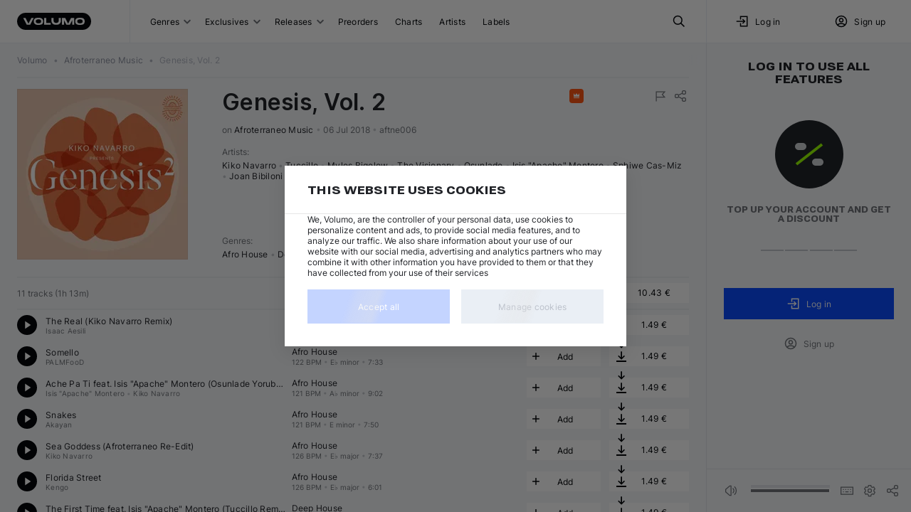

--- FILE ---
content_type: text/html; charset=utf-8
request_url: https://volumo.com/album/5054283710359-genesis-vol-2
body_size: 25664
content:
<!DOCTYPE html><html class="theming_theme-auto__dOEjp" lang="en"><head><meta charSet="utf-8" data-next-head=""/><meta content="minimum-scale=1, initial-scale=1, width=device-width, maximum-scale=1" name="viewport" data-next-head=""/><meta content="yes" name="mobile-web-app-capable" data-next-head=""/><meta content="yes" name="apple-mobile-web-app-capable" data-next-head=""/><meta content="translucent-black" name="apple-mobile-web-app-status-bar-style" data-next-head=""/><meta content="Volumo" name="apple-mobile-web-app-title" data-next-head=""/><meta content="#002588" name="theme-color" data-next-head=""/><title data-next-head="">Kiko Navarro, Tuccillo - Genesis, Vol. 2 by Afroterraneo Music at Volumo</title><meta content="Kiko Navarro, Tuccillo - Genesis, Vol. 2 by Afroterraneo Music · Price: 10.43 € · Catalog #aftne006 · MP3, WAV, AIFF &amp; FLAC · Unlimited Re-download" name="description" data-next-head=""/><meta content="Genesis, Vol. 2 from Afroterraneo Music on Volumo" name="og:title" data-next-head=""/><meta content="Genesis, Vol. 2 by Kiko Navarro, Tuccillo, Myles Bigelow, The Visionary, Osunlade, Isis &quot;Apache&quot; Montero!" name="og:description" data-next-head=""/><meta content="/img/size/1400x0/aa22be9d-6728-464a-b155-44dda5a7945a.jpg" name="og:image" data-next-head=""/><meta content="website" name="og:type" data-next-head=""/><meta content="https://volumo.com/album/5054283710359-genesis-vol-2" name="og:url" data-next-head=""/><link href="https://volumo.com/album/5054283710359-genesis-vol-2" hrefLang="en" rel="canonical" data-next-head=""/><link href="https://volumo.com/de/album/5054283710359-genesis-vol-2" hrefLang="de" rel="alternate" data-next-head=""/><link href="https://volumo.com/es/album/5054283710359-genesis-vol-2" hrefLang="es" rel="alternate" data-next-head=""/><link href="https://volumo.com/nl/album/5054283710359-genesis-vol-2" hrefLang="nl" rel="alternate" data-next-head=""/><link href="https://volumo.com/fr/album/5054283710359-genesis-vol-2" hrefLang="fr" rel="alternate" data-next-head=""/><link href="https://volumo.com/it/album/5054283710359-genesis-vol-2" hrefLang="it" rel="alternate" data-next-head=""/><link href="https://volumo.com/album/5054283710359-genesis-vol-2" hrefLang="x-default" rel="alternate" data-next-head=""/><script type="application/ld+json">[{"@context":"https://schema.org/","@type":"BreadcrumbList","itemListElement":[{"@type":"ListItem","position":1,"item":{"@id":"/","name":"Volumo"}},{"@type":"ListItem","position":2,"item":{"@id":"/label/338865-afroterraneo-music","name":"Afroterraneo Music","@type":"Organization"}},{"@type":"ListItem","position":3,"item":{"@id":"/album/5054283710359-genesis-vol-2","name":"Genesis, Vol. 2","image":"/img/size/1400x0/aa22be9d-6728-464a-b155-44dda5a7945a.jpg"}}]},{"@context":"https://schema.org/","@type":["MusicAlbum"],"@id":"https://volumo.com/album/5054283710359-genesis-vol-2","catalogNumber":"aftne006","dateCreated":"2018-07-05T21:00:00Z","datePublished":"2018-07-06","genre":"Afro House, Deep House","image":"/img/size/0x0/aa22be9d-6728-464a-b155-44dda5a7945a.webp","musicReleaseFormat":"https://schema.org/DigitalFormat","name":"Genesis, Vol. 2","numTracks":11,"author":[{"@type":"Person","@id":"https://volumo.com/artist/2770-kiko-navarro","name":"Kiko Navarro"},{"@type":"Person","@id":"https://volumo.com/artist/2857-tuccillo","name":"Tuccillo"},{"@type":"Person","@id":"https://volumo.com/artist/65828-myles-bigelow","name":"Myles Bigelow"},{"@type":"Person","@id":"https://volumo.com/artist/68502-the-visionary","name":"The Visionary"},{"@type":"Person","@id":"https://volumo.com/artist/68505-osunlade","name":"Osunlade"},{"@type":"Person","@id":"https://volumo.com/artist/75366-isis-apache-montero","name":"Isis \"Apache\" Montero"},{"@type":"Person","@id":"https://volumo.com/artist/99387-sphiwe-cas-miz","name":"Sphiwe Cas-Miz"},{"@type":"Person","@id":"https://volumo.com/artist/99855-joan-bibiloni","name":"Joan Bibiloni"},{"@type":"Person","@id":"https://volumo.com/artist/104900-akayan","name":"Akayan"},{"@type":"Person","@id":"https://volumo.com/artist/118299-isaac-aesili","name":"Isaac Aesili"},{"@type":"Person","@id":"https://volumo.com/artist/173201-koki","name":"KOKI"},{"@type":"Person","@id":"https://volumo.com/artist/384318-kengo","name":"Kengo"},{"@type":"Person","@id":"https://volumo.com/artist/399659-palmfood","name":"PALMFooD"},{"@type":"Person","@id":"https://volumo.com/artist/400318-toto-barriel","name":"Toto Barriel"}],"recordLabel":{"@type":"Organization","@id":"https://volumo.com/label/338865-afroterraneo-music","name":"Afroterraneo Music"},"albumRelease":[{"@type":["MusicRelease","Product"],"@id":"https://volumo.com/album/5054283710359-genesis-vol-2","name":"Genesis, Vol. 2","musicReleaseFormat":"http://schema.org/DigitalFormat","additionalProperty":[{"@type":"PropertyValue","name":"item_id","value":271845},{"@type":"PropertyValue","name":"item_type","value":"a"},{"@type":"PropertyValue","name":"type_name","value":"Digital"},{"@type":"PropertyValue","name":"art_id","value":"aa22be9d-6728-464a-b155-44dda5a7945a"}],"offers":{"@type":"Offer","url":"https://volumo.com/album/5054283710359-genesis-vol-2","priceCurrency":"EUR","price":10.43,"priceValidUntil":"2027-12-31","availability":"http://schema.org/OnlineOnly"}},{"@type":["MusicRelease","MusicRecording"],"@id":"https://volumo.com/track/1447361-the-real-kiko-navarro-remix","name":"The Real","duration":"PT5M56S","mainEntityOfPage":"https://volumo.com/track/1447361-the-real-kiko-navarro-remix","additionalProperty":[{"@type":"PropertyValue","name":"track_id","value":1447361},{"@type":"PropertyValue","name":"license_name","value":"all_rights_reserved"}]},{"@type":["MusicRelease","MusicRecording"],"@id":"https://volumo.com/track/1447362-somello","name":"Somello","duration":"PT7M33S","mainEntityOfPage":"https://volumo.com/track/1447362-somello","additionalProperty":[{"@type":"PropertyValue","name":"track_id","value":1447362},{"@type":"PropertyValue","name":"license_name","value":"all_rights_reserved"}]},{"@type":["MusicRelease","MusicRecording"],"@id":"https://volumo.com/track/1447363-ache-pa-ti-feat-isis-apache-montero-osunlade-yoruba-soul-mix","name":"Ache Pa Ti","duration":"PT9M2S","mainEntityOfPage":"https://volumo.com/track/1447363-ache-pa-ti-feat-isis-apache-montero-osunlade-yoruba-soul-mix","additionalProperty":[{"@type":"PropertyValue","name":"track_id","value":1447363},{"@type":"PropertyValue","name":"license_name","value":"all_rights_reserved"}]},{"@type":["MusicRelease","MusicRecording"],"@id":"https://volumo.com/track/1447364-snakes","name":"Snakes","duration":"PT7M50S","mainEntityOfPage":"https://volumo.com/track/1447364-snakes","additionalProperty":[{"@type":"PropertyValue","name":"track_id","value":1447364},{"@type":"PropertyValue","name":"license_name","value":"all_rights_reserved"}]},{"@type":["MusicRelease","MusicRecording"],"@id":"https://volumo.com/track/1447365-sea-goddess-afroterraneo-re-edit","name":"Sea Goddess","duration":"PT7M37S","mainEntityOfPage":"https://volumo.com/track/1447365-sea-goddess-afroterraneo-re-edit","additionalProperty":[{"@type":"PropertyValue","name":"track_id","value":1447365},{"@type":"PropertyValue","name":"license_name","value":"all_rights_reserved"}]},{"@type":["MusicRelease","MusicRecording"],"@id":"https://volumo.com/track/1447366-florida-street","name":"Florida Street","duration":"PT6M1S","mainEntityOfPage":"https://volumo.com/track/1447366-florida-street","additionalProperty":[{"@type":"PropertyValue","name":"track_id","value":1447366},{"@type":"PropertyValue","name":"license_name","value":"all_rights_reserved"}]},{"@type":["MusicRelease","MusicRecording"],"@id":"https://volumo.com/track/1447367-the-first-time-feat-isis-apache-montero-tuccillo-remix","name":"The First Time","duration":"PT7M32S","mainEntityOfPage":"https://volumo.com/track/1447367-the-first-time-feat-isis-apache-montero-tuccillo-remix","additionalProperty":[{"@type":"PropertyValue","name":"track_id","value":1447367},{"@type":"PropertyValue","name":"license_name","value":"all_rights_reserved"}]},{"@type":["MusicRelease","MusicRecording"],"@id":"https://volumo.com/track/1447368-unstoppable-beat","name":"Unstoppable Beat","duration":"PT5M","mainEntityOfPage":"https://volumo.com/track/1447368-unstoppable-beat","additionalProperty":[{"@type":"PropertyValue","name":"track_id","value":1447368},{"@type":"PropertyValue","name":"license_name","value":"all_rights_reserved"}]},{"@type":["MusicRelease","MusicRecording"],"@id":"https://volumo.com/track/1447369-el-rey-de-los-truenos-feat-toto-barriel-kiko-navarro-dub","name":"El Rey De Los Truenos","duration":"PT7M31S","mainEntityOfPage":"https://volumo.com/track/1447369-el-rey-de-los-truenos-feat-toto-barriel-kiko-navarro-dub","additionalProperty":[{"@type":"PropertyValue","name":"track_id","value":1447369},{"@type":"PropertyValue","name":"license_name","value":"all_rights_reserved"}]},{"@type":["MusicRelease","MusicRecording"],"@id":"https://volumo.com/track/1447370-vida-sphiwe-cas-miz-spoken-dub","name":"Vida","duration":"PT5M52S","mainEntityOfPage":"https://volumo.com/track/1447370-vida-sphiwe-cas-miz-spoken-dub","additionalProperty":[{"@type":"PropertyValue","name":"track_id","value":1447370},{"@type":"PropertyValue","name":"license_name","value":"all_rights_reserved"}]},{"@type":["MusicRelease","MusicRecording"],"@id":"https://volumo.com/track/1447371-my-life-is-music-kiko-navarro-closing-reprise","name":"My Life Is Music","duration":"PT3M5S","mainEntityOfPage":"https://volumo.com/track/1447371-my-life-is-music-kiko-navarro-closing-reprise","additionalProperty":[{"@type":"PropertyValue","name":"track_id","value":1447371},{"@type":"PropertyValue","name":"license_name","value":"all_rights_reserved"}]}],"track":{"@type":"ItemList","numberOfItems":11,"itemListElement":[{"@type":"ListItem","position":1,"item":{"@context":{"@vocab":"https://schema.org/","volumo":"https://volumo.com/schema/"},"@type":["MusicRecording"],"@id":"https://volumo.com/track/1447361-the-real-kiko-navarro-remix","volumo:trackId":1447361,"byArtist":[{"@type":"MusicGroup","name":"Isaac Aesili","url":"https://volumo.com/artist/118299-isaac-aesili"},{"@type":"MusicGroup","name":"Kiko Navarro","url":"https://volumo.com/artist/2770-kiko-navarro"}],"duration":"PT5M56S","genre":"Afro House","image":"/img/size/0x0/aa22be9d-6728-464a-b155-44dda5a7945a.webp","inAlbum":{"@type":"MusicAlbum","dateCreated":"2018-07-05T21:00:00Z","image":"/img/size/0x0/aa22be9d-6728-464a-b155-44dda5a7945a.webp","name":"Genesis, Vol. 2"},"isrcCode":"GBKQU1857298","name":"Isaac Aesili — The Real (Kiko Navarro Remix)","url":"https://volumo.com/track/1447361-the-real-kiko-navarro-remix","recordingOf":{"@type":"MusicComposition","name":"The Real"},"additionalProperty":[{"@type":"PropertyValue","name":"track_id","value":1447361},{"@type":"PropertyValue","name":"license_name","value":"all_rights_reserved"}]}},{"@type":"ListItem","position":2,"item":{"@context":{"@vocab":"https://schema.org/","volumo":"https://volumo.com/schema/"},"@type":["MusicRecording"],"@id":"https://volumo.com/track/1447362-somello","volumo:trackId":1447362,"byArtist":[{"@type":"MusicGroup","name":"PALMFooD","url":"https://volumo.com/artist/399659-palmfood"}],"duration":"PT7M33S","genre":"Afro House","image":"/img/size/0x0/aa22be9d-6728-464a-b155-44dda5a7945a.webp","inAlbum":{"@type":"MusicAlbum","dateCreated":"2018-07-05T21:00:00Z","image":"/img/size/0x0/aa22be9d-6728-464a-b155-44dda5a7945a.webp","name":"Genesis, Vol. 2"},"isrcCode":"GBKQU1857299","name":"PALMFooD — Somello","url":"https://volumo.com/track/1447362-somello","recordingOf":{"@type":"MusicComposition","name":"Somello"},"additionalProperty":[{"@type":"PropertyValue","name":"track_id","value":1447362},{"@type":"PropertyValue","name":"license_name","value":"all_rights_reserved"}]}},{"@type":"ListItem","position":3,"item":{"@context":{"@vocab":"https://schema.org/","volumo":"https://volumo.com/schema/"},"@type":["MusicRecording"],"@id":"https://volumo.com/track/1447363-ache-pa-ti-feat-isis-apache-montero-osunlade-yoruba-soul-mix","volumo:trackId":1447363,"byArtist":[{"@type":"MusicGroup","name":"Kiko Navarro","url":"https://volumo.com/artist/2770-kiko-navarro"},{"@type":"MusicGroup","name":"Isis \"Apache\" Montero","url":"https://volumo.com/artist/75366-isis-apache-montero"},{"@type":"MusicGroup","name":"Osunlade","url":"https://volumo.com/artist/68505-osunlade"}],"duration":"PT9M2S","genre":"Afro House","image":"/img/size/0x0/aa22be9d-6728-464a-b155-44dda5a7945a.webp","inAlbum":{"@type":"MusicAlbum","dateCreated":"2018-07-05T21:00:00Z","image":"/img/size/0x0/aa22be9d-6728-464a-b155-44dda5a7945a.webp","name":"Genesis, Vol. 2"},"isrcCode":"GBKQU1857300","name":"Kiko Navarro, Isis \"Apache\" Montero — Ache Pa Ti feat. Isis \"Apache\" Montero (Osunlade Yoruba Soul Mix)","url":"https://volumo.com/track/1447363-ache-pa-ti-feat-isis-apache-montero-osunlade-yoruba-soul-mix","recordingOf":{"@type":"MusicComposition","name":"Ache Pa Ti"},"additionalProperty":[{"@type":"PropertyValue","name":"track_id","value":1447363},{"@type":"PropertyValue","name":"license_name","value":"all_rights_reserved"}]}},{"@type":"ListItem","position":4,"item":{"@context":{"@vocab":"https://schema.org/","volumo":"https://volumo.com/schema/"},"@type":["MusicRecording"],"@id":"https://volumo.com/track/1447364-snakes","volumo:trackId":1447364,"byArtist":[{"@type":"MusicGroup","name":"Akayan","url":"https://volumo.com/artist/104900-akayan"}],"duration":"PT7M50S","genre":"Afro House","image":"/img/size/0x0/aa22be9d-6728-464a-b155-44dda5a7945a.webp","inAlbum":{"@type":"MusicAlbum","dateCreated":"2018-07-05T21:00:00Z","image":"/img/size/0x0/aa22be9d-6728-464a-b155-44dda5a7945a.webp","name":"Genesis, Vol. 2"},"isrcCode":"GBKQU1857301","name":"Akayan — Snakes","url":"https://volumo.com/track/1447364-snakes","recordingOf":{"@type":"MusicComposition","name":"Snakes"},"additionalProperty":[{"@type":"PropertyValue","name":"track_id","value":1447364},{"@type":"PropertyValue","name":"license_name","value":"all_rights_reserved"}]}},{"@type":"ListItem","position":5,"item":{"@context":{"@vocab":"https://schema.org/","volumo":"https://volumo.com/schema/"},"@type":["MusicRecording"],"@id":"https://volumo.com/track/1447365-sea-goddess-afroterraneo-re-edit","volumo:trackId":1447365,"byArtist":[{"@type":"MusicGroup","name":"Kiko Navarro","url":"https://volumo.com/artist/2770-kiko-navarro"}],"duration":"PT7M37S","genre":"Afro House","image":"/img/size/0x0/aa22be9d-6728-464a-b155-44dda5a7945a.webp","inAlbum":{"@type":"MusicAlbum","dateCreated":"2018-07-05T21:00:00Z","image":"/img/size/0x0/aa22be9d-6728-464a-b155-44dda5a7945a.webp","name":"Genesis, Vol. 2"},"isrcCode":"GBKQU1857302","name":"Kiko Navarro — Sea Goddess (Afroterraneo Re-Edit)","url":"https://volumo.com/track/1447365-sea-goddess-afroterraneo-re-edit","recordingOf":{"@type":"MusicComposition","name":"Sea Goddess"},"additionalProperty":[{"@type":"PropertyValue","name":"track_id","value":1447365},{"@type":"PropertyValue","name":"license_name","value":"all_rights_reserved"}]}},{"@type":"ListItem","position":6,"item":{"@context":{"@vocab":"https://schema.org/","volumo":"https://volumo.com/schema/"},"@type":["MusicRecording"],"@id":"https://volumo.com/track/1447366-florida-street","volumo:trackId":1447366,"byArtist":[{"@type":"MusicGroup","name":"Kengo","url":"https://volumo.com/artist/384318-kengo"}],"duration":"PT6M1S","genre":"Afro House","image":"/img/size/0x0/aa22be9d-6728-464a-b155-44dda5a7945a.webp","inAlbum":{"@type":"MusicAlbum","dateCreated":"2018-07-05T21:00:00Z","image":"/img/size/0x0/aa22be9d-6728-464a-b155-44dda5a7945a.webp","name":"Genesis, Vol. 2"},"isrcCode":"GBKQU1857303","name":"Kengo — Florida Street","url":"https://volumo.com/track/1447366-florida-street","recordingOf":{"@type":"MusicComposition","name":"Florida Street"},"additionalProperty":[{"@type":"PropertyValue","name":"track_id","value":1447366},{"@type":"PropertyValue","name":"license_name","value":"all_rights_reserved"}]}},{"@type":"ListItem","position":7,"item":{"@context":{"@vocab":"https://schema.org/","volumo":"https://volumo.com/schema/"},"@type":["MusicRecording"],"@id":"https://volumo.com/track/1447367-the-first-time-feat-isis-apache-montero-tuccillo-remix","volumo:trackId":1447367,"byArtist":[{"@type":"MusicGroup","name":"Kiko Navarro","url":"https://volumo.com/artist/2770-kiko-navarro"},{"@type":"MusicGroup","name":"Isis \"Apache\" Montero","url":"https://volumo.com/artist/75366-isis-apache-montero"},{"@type":"MusicGroup","name":"Tuccillo","url":"https://volumo.com/artist/2857-tuccillo"}],"duration":"PT7M32S","genre":"Deep House","image":"/img/size/0x0/aa22be9d-6728-464a-b155-44dda5a7945a.webp","inAlbum":{"@type":"MusicAlbum","dateCreated":"2018-07-05T21:00:00Z","image":"/img/size/0x0/aa22be9d-6728-464a-b155-44dda5a7945a.webp","name":"Genesis, Vol. 2"},"isrcCode":"GBKQU1857304","name":"Kiko Navarro, Isis \"Apache\" Montero — The First Time feat. Isis \"Apache\" Montero (Tuccillo Remix)","url":"https://volumo.com/track/1447367-the-first-time-feat-isis-apache-montero-tuccillo-remix","recordingOf":{"@type":"MusicComposition","name":"The First Time"},"additionalProperty":[{"@type":"PropertyValue","name":"track_id","value":1447367},{"@type":"PropertyValue","name":"license_name","value":"all_rights_reserved"}]}},{"@type":"ListItem","position":8,"item":{"@context":{"@vocab":"https://schema.org/","volumo":"https://volumo.com/schema/"},"@type":["MusicRecording"],"@id":"https://volumo.com/track/1447368-unstoppable-beat","volumo:trackId":1447368,"byArtist":[{"@type":"MusicGroup","name":"KOKI","url":"https://volumo.com/artist/173201-koki"}],"duration":"PT5M","genre":"Afro House","image":"/img/size/0x0/aa22be9d-6728-464a-b155-44dda5a7945a.webp","inAlbum":{"@type":"MusicAlbum","dateCreated":"2018-07-05T21:00:00Z","image":"/img/size/0x0/aa22be9d-6728-464a-b155-44dda5a7945a.webp","name":"Genesis, Vol. 2"},"isrcCode":"GBKQU1857305","name":"KOKI — Unstoppable Beat","url":"https://volumo.com/track/1447368-unstoppable-beat","recordingOf":{"@type":"MusicComposition","name":"Unstoppable Beat"},"additionalProperty":[{"@type":"PropertyValue","name":"track_id","value":1447368},{"@type":"PropertyValue","name":"license_name","value":"all_rights_reserved"}]}},{"@type":"ListItem","position":9,"item":{"@context":{"@vocab":"https://schema.org/","volumo":"https://volumo.com/schema/"},"@type":["MusicRecording"],"@id":"https://volumo.com/track/1447369-el-rey-de-los-truenos-feat-toto-barriel-kiko-navarro-dub","volumo:trackId":1447369,"byArtist":[{"@type":"MusicGroup","name":"Myles Bigelow","url":"https://volumo.com/artist/65828-myles-bigelow"},{"@type":"MusicGroup","name":"Toto Barriel","url":"https://volumo.com/artist/400318-toto-barriel"},{"@type":"MusicGroup","name":"Kiko Navarro","url":"https://volumo.com/artist/2770-kiko-navarro"}],"duration":"PT7M31S","genre":"Afro House","image":"/img/size/0x0/aa22be9d-6728-464a-b155-44dda5a7945a.webp","inAlbum":{"@type":"MusicAlbum","dateCreated":"2018-07-05T21:00:00Z","image":"/img/size/0x0/aa22be9d-6728-464a-b155-44dda5a7945a.webp","name":"Genesis, Vol. 2"},"isrcCode":"GBKQU1857306","name":"Myles Bigelow, Toto Barriel — El Rey De Los Truenos feat. Toto Barriel (Kiko Navarro Dub)","url":"https://volumo.com/track/1447369-el-rey-de-los-truenos-feat-toto-barriel-kiko-navarro-dub","recordingOf":{"@type":"MusicComposition","name":"El Rey De Los Truenos"},"additionalProperty":[{"@type":"PropertyValue","name":"track_id","value":1447369},{"@type":"PropertyValue","name":"license_name","value":"all_rights_reserved"}]}},{"@type":"ListItem","position":10,"item":{"@context":{"@vocab":"https://schema.org/","volumo":"https://volumo.com/schema/"},"@type":["MusicRecording"],"@id":"https://volumo.com/track/1447370-vida-sphiwe-cas-miz-spoken-dub","volumo:trackId":1447370,"byArtist":[{"@type":"MusicGroup","name":"Joan Bibiloni","url":"https://volumo.com/artist/99855-joan-bibiloni"},{"@type":"MusicGroup","name":"Kiko Navarro","url":"https://volumo.com/artist/2770-kiko-navarro"},{"@type":"MusicGroup","name":"Sphiwe Cas-Miz","url":"https://volumo.com/artist/99387-sphiwe-cas-miz"}],"duration":"PT5M52S","genre":"Deep House","image":"/img/size/0x0/aa22be9d-6728-464a-b155-44dda5a7945a.webp","inAlbum":{"@type":"MusicAlbum","dateCreated":"2018-07-05T21:00:00Z","image":"/img/size/0x0/aa22be9d-6728-464a-b155-44dda5a7945a.webp","name":"Genesis, Vol. 2"},"isrcCode":"GBKQU1857307","name":"Joan Bibiloni, Kiko Navarro — Vida (Sphiwe Cas-Miz Spoken Dub)","url":"https://volumo.com/track/1447370-vida-sphiwe-cas-miz-spoken-dub","recordingOf":{"@type":"MusicComposition","name":"Vida"},"additionalProperty":[{"@type":"PropertyValue","name":"track_id","value":1447370},{"@type":"PropertyValue","name":"license_name","value":"all_rights_reserved"}]}},{"@type":"ListItem","position":11,"item":{"@context":{"@vocab":"https://schema.org/","volumo":"https://volumo.com/schema/"},"@type":["MusicRecording"],"@id":"https://volumo.com/track/1447371-my-life-is-music-kiko-navarro-closing-reprise","volumo:trackId":1447371,"byArtist":[{"@type":"MusicGroup","name":"The Visionary","url":"https://volumo.com/artist/68502-the-visionary"},{"@type":"MusicGroup","name":"Kiko Navarro","url":"https://volumo.com/artist/2770-kiko-navarro"}],"duration":"PT3M5S","genre":"Deep House","image":"/img/size/0x0/aa22be9d-6728-464a-b155-44dda5a7945a.webp","inAlbum":{"@type":"MusicAlbum","dateCreated":"2018-07-05T21:00:00Z","image":"/img/size/0x0/aa22be9d-6728-464a-b155-44dda5a7945a.webp","name":"Genesis, Vol. 2"},"isrcCode":"GBKQU1857308","name":"The Visionary — My Life Is Music (Kiko Navarro Closing Reprise)","url":"https://volumo.com/track/1447371-my-life-is-music-kiko-navarro-closing-reprise","recordingOf":{"@type":"MusicComposition","name":"My Life Is Music"},"additionalProperty":[{"@type":"PropertyValue","name":"track_id","value":1447371},{"@type":"PropertyValue","name":"license_name","value":"all_rights_reserved"}]}}]}}]</script><meta content="light dark" name="color-scheme"/><link as="font" crossorigin="" fetchPriority="high" href="/static/fonts/Inter/Inter-Regular.woff2" rel="preload" type="font/woff2"/><link as="font" crossorigin="" fetchPriority="high" href="/static/fonts/Inter/Inter-Bold.woff2" rel="preload" type="font/woff2"/><link as="font" crossorigin="" fetchPriority="high" href="/static/fonts/RobotoFlex/RobotoFlex.woff2" rel="preload" type="font/woff2"/><link href="/static/favicon/favicon.svg" rel="icon" sizes="any" type="image/svg+xml"/><link href="/static/favicon/favicon-32x32.png" rel="icon" sizes="32x32" type="image/png"/><link href="/static/favicon/favicon-16x16.png" rel="icon" sizes="16x16" type="image/png"/><link href="/static/favicon/apple-touch-icon.png" rel="apple-touch-icon"/><link crossorigin="use-credentials" href="/manifest.json" rel="manifest"/><style>
            body {
              margin: 0;
              font-display: swap;
              font-size: 12px;
            }
            html,
            body,
            div#__next {
              height: 100%;
            }
          </style><link rel="preload" href="/_next/static/css/a0c52b077159dabc.css" as="style"/><link rel="stylesheet" href="/_next/static/css/a0c52b077159dabc.css" data-n-g=""/><link rel="preload" href="/_next/static/css/e0dc7dee7680e491.css" as="style"/><link rel="stylesheet" href="/_next/static/css/e0dc7dee7680e491.css" data-n-p=""/><link rel="preload" href="/_next/static/css/ae17c3bdcaf308fd.css" as="style"/><link rel="stylesheet" href="/_next/static/css/ae17c3bdcaf308fd.css" data-n-p=""/><link rel="preload" href="/_next/static/css/2870cdd7b1011fb4.css" as="style"/><link rel="stylesheet" href="/_next/static/css/2870cdd7b1011fb4.css" data-n-p=""/><link rel="preload" href="/_next/static/css/33cd03cf2ce44626.css" as="style"/><link rel="stylesheet" href="/_next/static/css/33cd03cf2ce44626.css" data-n-p=""/><link rel="preload" href="/_next/static/css/f54a779622ab397d.css" as="style"/><link rel="stylesheet" href="/_next/static/css/f54a779622ab397d.css" data-n-p=""/><link rel="preload" href="/_next/static/css/8bdf0fdfed136966.css" as="style"/><link rel="stylesheet" href="/_next/static/css/8bdf0fdfed136966.css" data-n-p=""/><noscript data-n-css=""></noscript><script defer="" nomodule="" src="/_next/static/chunks/polyfills-42372ed130431b0a.js"></script><script src="/_next/static/chunks/webpack-478ebe98fb738393.js" defer=""></script><script src="/_next/static/chunks/framework-45ace66b66ae6265.js" defer=""></script><script src="/_next/static/chunks/main-afaa9e0b27f805a9.js" defer=""></script><script src="/_next/static/chunks/pages/_app-78c73a890de7299f.js" defer=""></script><script src="/_next/static/chunks/2925-25c2bbae1b0d4e26.js" defer=""></script><script src="/_next/static/chunks/8928-c0dd50a6c9e9ff26.js" defer=""></script><script src="/_next/static/chunks/2357-f12028d89cda58cd.js" defer=""></script><script src="/_next/static/chunks/5212-b45477c08919c35f.js" defer=""></script><script src="/_next/static/chunks/6023-07bd3194e09a6fa1.js" defer=""></script><script src="/_next/static/chunks/8469-20a212a19e87d6e3.js" defer=""></script><script src="/_next/static/chunks/9555-a3279a76a06e8698.js" defer=""></script><script src="/_next/static/chunks/2735-d5b9a1cae463ffc2.js" defer=""></script><script src="/_next/static/chunks/4261-76c3abea6b4019be.js" defer=""></script><script src="/_next/static/chunks/7703-186be683134494bd.js" defer=""></script><script src="/_next/static/chunks/5885-5c0cca170aa5d151.js" defer=""></script><script src="/_next/static/chunks/6141-5b668bc82e84a3b3.js" defer=""></script><script src="/_next/static/chunks/8866-6cbc8f72e65e661a.js" defer=""></script><script src="/_next/static/chunks/7102-8d5118ee8fb4d575.js" defer=""></script><script src="/_next/static/chunks/1097-67771974c0e7f163.js" defer=""></script><script src="/_next/static/chunks/6983-76940db56f97813d.js" defer=""></script><script src="/_next/static/chunks/3350-1161ea51b3bda002.js" defer=""></script><script src="/_next/static/chunks/8604-05eb98ac33bafde4.js" defer=""></script><script src="/_next/static/chunks/3401-7c9c9ec90ca7ce2f.js" defer=""></script><script src="/_next/static/chunks/9089-172399cabc00ff90.js" defer=""></script><script src="/_next/static/chunks/2186-ae8ab97e0adeeecc.js" defer=""></script><script src="/_next/static/chunks/4737-b6bf103e3fda96c4.js" defer=""></script><script src="/_next/static/chunks/pages/album/%5BalbumIdOrIcpn%5D-3ae3686f48ed442c.js" defer=""></script><script src="/_next/static/jAYhMaozCl_ACPIpcVEK9/_buildManifest.js" defer=""></script><script src="/_next/static/jAYhMaozCl_ACPIpcVEK9/_ssgManifest.js" defer=""></script></head><body class=""><div id="__next"><noscript><iframe height="0" width="0" src="https://www.googletagmanager.com/ns.html?id=GTM-M4LBZB9" style="display: none; visibility: hidden"></iframe></noscript><div class="NeatScroller_root__Cho86"><div class="NeatScroller_scroller__sEix7 NeatScroller_hideBuiltinScroll__7i377" id="scroll-root"><div class="_app_themeProvider__pnrJs theming_theme-auto__dOEjp ThemeProvider_themeRoot__YpVRU"><div class="BaseLayoutWrapper_root__r1nyI BaseLayoutWrapper_desktop__bkD1j"><header class="Header_root__hagAA"><div class="Grid_root__l35fu DesktopHeader_root__m4DC_ Header_container__Aasa1" style="display:grid;grid-template-columns:auto minmax(0, 1fr) minmax(0, 288px)"><div class="DesktopHeader_logoWrapper__wC7ak"><div class="Logo_root__PpNTN DesktopHeader_logo__sMGQc"><a class="ButtonBase_root__RVEXd Logo_logo__WPO7q" title="Volumo home page" href="/"><svg xmlns="http://www.w3.org/2000/svg" width="104" height="24" viewBox="0 0 104 24"><path fill="currentColor" d="M92 0c6.627 0 12 5.373 12 12s-5.373 12-12 12H12C5.373 24 0 18.627 0 12S5.373 0 12 0zm-3.237 7.054-.251-.003h-.466l-.632.014-.857.029-.289.011a4.8 4.8 0 0 0-4.592 4.577l-.005.22v.197a4.8 4.8 0 0 0 4.379 4.782l.218.014.823.03.826.021.251.003h.466l.632-.014.857-.029.289-.011a4.8 4.8 0 0 0 4.592-4.577l.005-.22v-.197a4.8 4.8 0 0 0-4.379-4.782l-.218-.014-.823-.03zm-58.294 0-.251-.003h-.466l-.632.014-.857.029-.288.011a4.8 4.8 0 0 0-4.593 4.577l-.004.22v.197c0 2.5 1.913 4.568 4.378 4.782l.219.014.822.03.826.021.251.003h.466l.632-.014.857-.029.289-.011a4.8 4.8 0 0 0 4.592-4.577l.005-.22v-.197c0-2.5-1.914-4.568-4.378-4.782l-.22-.014-.822-.03zm20.782.296h-2.997v3.226c0 1.569.25 2.581.72 3.461s1.16 1.571 2.04 2.042c.82.439 1.756.687 3.151.718l.307.003h.9c1.568 0 2.58-.25 3.459-.721a4.9 4.9 0 0 0 2.04-2.042c.438-.82.685-1.758.716-3.155l.004-.306V7.35h-2.997l-.001 3.341c-.011.733-.163 1.354-.44 1.87-.287.539-.709.96-1.246 1.248-.47.252-1.026.4-1.674.434l-.283.007h-.144c-.732-.012-1.352-.164-1.869-.44a3 3 0 0 1-1.246-1.248c-.251-.47-.4-1.027-.433-1.676l-.007-.283zm-39.327 0H8.692l4.788 9.33h5.027l4.788-9.33h-3.232l-4.07 7.93zm55.712 0h-4.547v9.3h2.848v-6.314l3.255 6.344h5.028l3.256-6.344v6.314h2.847v-9.3h-4.547l-4.07 7.93zm-26.575 0h-2.998v9.3h9.291v-2.4h-6.293zm47.28 1.95q.497 0 1.049.045l.373.035.19.022a2.55 2.55 0 0 1 2.198 2.305l.01.17-.002.286-.002.05a2.55 2.55 0 0 1-2.362 2.431q-.777.056-1.455.056-.402 0-.839-.02l-.666-.04a2.55 2.55 0 0 1-2.305-2.31l-.01-.167-.001-.202.003-.135a2.55 2.55 0 0 1 2.256-2.43A14 14 0 0 1 88.34 9.3zm-58.295 0q.499 0 1.05.045l.373.035.19.022a2.55 2.55 0 0 1 2.198 2.305l.01.17-.002.286-.001.05a2.55 2.55 0 0 1-2.363 2.431q-.776.056-1.455.056-.403 0-.838-.02l-.667-.04a2.55 2.55 0 0 1-2.304-2.31l-.01-.167-.002-.202.003-.135a2.55 2.55 0 0 1 2.256-2.43 14 14 0 0 1 1.562-.096"></path></svg></a></div></div><div class="Grid_root__l35fu DesktopHeader_navList__m2EYe" style="display:grid;grid-template-columns:1fr auto;justify-content:center"><div class="DesktopHeader_menuWrapper__M65KF"><button class="ButtonBase_root__RVEXd HeaderButton_root__W9URL DesktopHeader_headerButton__avSN5" type="button">Genres<div class="StandardSelectPostfix_root__cAzUz HeaderButtonWithGenres_selectPostfix__8W0Ak"><svg xmlns="http://www.w3.org/2000/svg" width="10" height="8" viewBox="0 0 10 5" aria-label="Open" class="StandardSelectPostfix_icon__ZShGD"><path fill="currentColor" d="M.5.5A1 1 0 0 1 1.8.4l.1.1L5 3.6 8.1.5A1 1 0 0 1 9.4.4l.1.1a1 1 0 0 1 .1 1.3l-.1.1-3.8 3.8a1 1 0 0 1-1.3.1l-.1-.1L.5 1.9A1 1 0 0 1 .5.5"></path></svg></div></button><button class="ButtonBase_root__RVEXd HeaderButton_root__W9URL DesktopHeader_headerButton__avSN5" type="button">Exclusives<div class="StandardSelectPostfix_root__cAzUz HeaderButtonWithSubItems_selectPostfix__M_j8l"><svg xmlns="http://www.w3.org/2000/svg" width="10" height="8" viewBox="0 0 10 5" aria-label="Open" class="StandardSelectPostfix_icon__ZShGD"><path fill="currentColor" d="M.5.5A1 1 0 0 1 1.8.4l.1.1L5 3.6 8.1.5A1 1 0 0 1 9.4.4l.1.1a1 1 0 0 1 .1 1.3l-.1.1-3.8 3.8a1 1 0 0 1-1.3.1l-.1-.1L.5 1.9A1 1 0 0 1 .5.5"></path></svg></div></button><button class="ButtonBase_root__RVEXd HeaderButton_root__W9URL DesktopHeader_headerButton__avSN5" type="button">Releases<div class="StandardSelectPostfix_root__cAzUz HeaderButtonWithGenres_selectPostfix__8W0Ak"><svg xmlns="http://www.w3.org/2000/svg" width="10" height="8" viewBox="0 0 10 5" aria-label="Open" class="StandardSelectPostfix_icon__ZShGD"><path fill="currentColor" d="M.5.5A1 1 0 0 1 1.8.4l.1.1L5 3.6 8.1.5A1 1 0 0 1 9.4.4l.1.1a1 1 0 0 1 .1 1.3l-.1.1-3.8 3.8a1 1 0 0 1-1.3.1l-.1-.1L.5 1.9A1 1 0 0 1 .5.5"></path></svg></div></button><a class="ButtonBase_root__RVEXd HeaderButton_root__W9URL DesktopHeader_headerButton__avSN5" title="Preorders" href="/preorders">Preorders</a><a class="ButtonBase_root__RVEXd HeaderButton_root__W9URL DesktopHeader_headerButton__avSN5" title="Charts" href="/charts">Charts</a><a class="ButtonBase_root__RVEXd HeaderButton_root__W9URL DesktopHeader_headerButton__avSN5" title="Artists" href="/artists">Artists</a><a class="ButtonBase_root__RVEXd HeaderButton_root__W9URL DesktopHeader_headerButton__avSN5" title="Labels" href="/labels">Labels</a></div><button class="ButtonBase_root__RVEXd HeaderButton_root__W9URL" title="Search" type="button"><svg xmlns="http://www.w3.org/2000/svg" width="20" height="20" fill="none" viewBox="0 0 20 20"><path fill="transparent" stroke="currentColor" stroke-linecap="round" stroke-linejoin="round" stroke-width="1.5" d="M8.333 14.167a5.833 5.833 0 1 0 0-11.667 5.833 5.833 0 0 0 0 11.667"></path><path fill="transparent" stroke="currentColor" stroke-linejoin="round" stroke-width="1.5" d="m17.5 17.5-5-5"></path></svg></button></div><div class="Grid_root__l35fu DesktopHeader_userBlock__LLNJi" style="display:grid"><div class="Grid_root__l35fu" style="display:grid;grid-template-columns:1fr 1fr"><button class="ButtonBase_root__RVEXd HeaderButton_root__W9URL DesktopHeader_headerButton__avSN5" type="button"><svg xmlns="http://www.w3.org/2000/svg" width="20" height="20" fill="none" viewBox="0 0 20 20"><path fill="transparent" stroke="currentColor" stroke-linecap="square" stroke-width="1.5" d="M7.5 6.667V3.334h9.167v13.333H7.5v-3.334M2.5 10h10.833m0 0-2.5-2.5m2.5 2.5-2.5 2.5"></path></svg><div style="margin-right:0.5rem"></div>Log in</button><button class="ButtonBase_root__RVEXd HeaderButton_root__W9URL DesktopHeader_headerButton__avSN5" type="button" data-test-id="create_account"><svg xmlns="http://www.w3.org/2000/svg" width="20" height="20" fill="none" viewBox="0 0 20 20"><path fill="transparent" stroke="currentColor" stroke-width="1.5" d="M2.5 10a7.5 7.5 0 1 0 15 0 7.5 7.5 0 0 0-15 0z"></path><path fill="transparent" stroke="currentColor" stroke-width="1.5" d="M7.5 8.334a2.5 2.5 0 1 0 5 0 2.5 2.5 0 0 0-5 0zm-2.36 7.374a3.33 3.33 0 0 1 3.194-2.374h3.333a3.33 3.33 0 0 1 3.195 2.38"></path></svg><div style="margin-right:0.5rem"></div>Sign up</button></div></div></div></header><div class="BaseLayout_content__q_OaJ"><div class="BaseLayout_container__DVybE"><div class="Grid_root__l35fu ContentLayout_root__eSdny ContentLayout_showRightSidebar__zpCi9" style="display:grid;column-gap:24px"><main class="ContentLayout_main__ygLhy ContentLayout_noLeftSidebar__3FKMF ContentLayout_extraBottomSpace__DnaqP"><div class="Grid_root__l35fu" style="display:grid"><nav class="Breadcrumbs_nav__ewrwl AppBreadcrumbs_root__tkjnc"><ol class="Breadcrumbs_list__LSyGI"><li><a class="ButtonBase_root__RVEXd Breadcrumb_item__IVFJv" href="/"><span class="TextBlock_root__cfWVx TextBlock_body2__X4PxF">Volumo</span></a></li> <span aria-hidden="true" class="Breadcrumbs_bullet__eR8WN jsx_bullet__cjGxh">•</span> <li><a class="ButtonBase_root__RVEXd Breadcrumb_item__IVFJv notranslate" href="/label/338865-afroterraneo-music"><span class="TextBlock_root__cfWVx TextBlock_body2__X4PxF">Afroterraneo Music</span></a></li> <span aria-hidden="true" class="Breadcrumbs_bullet__eR8WN jsx_bullet__cjGxh">•</span> <li><div aria-disabled="true" class="ButtonBase_root__RVEXd Breadcrumb_item__IVFJv notranslate"><span class="TextBlock_root__cfWVx TextBlock_body2__X4PxF">Genesis, Vol. 2</span></div></li></ol></nav><div class="Divider_divider--zero__6hUJM" role="separator"><br/></div></div><div style="margin-top:1rem"></div><div class="Grid_root__l35fu AlbumBlock_root__IR9fS" style="display:grid" id="album-271845" data-container-id="album-5054283710359/main" data-first-instance-id="album-5054283710359/main/~track-1447361" data-last-instance-id="album-5054283710359/main/~track-1447371"><div class="Grid_root__l35fu" style="display:grid;row-gap:24px"><div class="Grid_root__l35fu" style="align-items:flex-start;display:grid;grid-template-columns:auto 1fr;column-gap:48px"><a class="ButtonBase_root__RVEXd" href="/album/5054283710359-genesis-vol-2"><div class="Image_root__jB0CE Image_outline__SvBBJ EntityImage_image__BZZDy EntityImage_clickable__wqmHM" style="min-height:240px;height:240px;min-width:240px;width:240px"><picture><source srcSet="/img/size/240x0/aa22be9d-6728-464a-b155-44dda5a7945a.webp, /img/size/360x0/aa22be9d-6728-464a-b155-44dda5a7945a.webp 1.5x, /img/size/480x0/aa22be9d-6728-464a-b155-44dda5a7945a.webp 2x" type="image/webp"/><img alt="Artwork for &quot;Genesis, Vol. 2&quot;" class="Image_image__3DNok" srcSet="/img/size/240x0/aa22be9d-6728-464a-b155-44dda5a7945a.jpg, /img/size/360x0/aa22be9d-6728-464a-b155-44dda5a7945a.jpg 1.5x, /img/size/480x0/aa22be9d-6728-464a-b155-44dda5a7945a.jpg 2x" style="height:240px;width:240px"/></picture></div></a><div class="Grid_root__l35fu" style="display:grid;row-gap:12px"><div class="Grid_root__l35fu AlbumHeader_root__N3T_M AlbumBlockDesktop_albumHeaderLarge__vcLJh" style="display:grid;grid-template-rows:auto 1fr;row-gap:16px"><div class="Grid_root__l35fu" style="align-items:flex-start;display:grid;grid-auto-columns:auto;grid-auto-flow:column;grid-template-columns:1fr 0.35fr;column-gap:8px"><div class="Grid_root__l35fu" style="display:grid;row-gap:12px"><div class="Title_root__8Z_tt"><h1 class="TextBlock_root__cfWVx TextBlock_h3__F9XYs Title_title__WcVno Title_title--large__QCWAJ Title_multiline__sfxxD notranslate" title="Genesis, Vol. 2">Genesis, Vol. 2</h1></div><span class="AlbumHeader_info__S8p2v"><span>on <a class="ButtonBase_root__RVEXd ButtonBase_inline__8_qrn AlbumHeader_recordlabel__V465s notranslate" href="/label/338865-afroterraneo-music">Afroterraneo Music</a></span> <span aria-hidden="true" class="jsx_bullet__cjGxh">•</span> <span title="Publish date">06 Jul 2018</span> <span aria-hidden="true" class="jsx_bullet__cjGxh">•</span> <span title="Catalog number">aftne006</span></span></div><div class="Grid_root__l35fu" style="align-items:flex-start;display:grid;grid-template-columns:auto auto;justify-content:space-between"><div class="Bookmarks_root__wPHb2"><div class="Bookmark_root__W0JHL" style="background:#ff5714" title="Featured"><svg xmlns="http://www.w3.org/2000/svg" width="16" height="16" viewBox="0 0 16 16"><path fill="currentColor" d="M12 11H4v-1h8zM12 9H4V4l2 3 2-3 2 3 2-3z"></path></svg><div class="Bookmark_titleContainer__UktJz" style="background:#ff5714"><div class="Bookmark_title__PJIBL">Featured</div></div></div></div><div class="Grid_root__l35fu AlbumBlockDesktop_topActions__dQ20b" style="display:grid;grid-auto-columns:auto;grid-auto-flow:column;column-gap:4px"><button class="ButtonBase_root__RVEXd ContextButton_root__mT50A ContextButton_root--spacing-small__T9CPb ContextButton_root--small__TyFGz" title="Report" type="button"><svg xmlns="http://www.w3.org/2000/svg" width="20" height="20" fill="none" viewBox="0 0 24 24" class="ContextButton_icon__OhdNN" style="width:20px;height:20px"><path fill="transparent" stroke="currentColor" stroke-width="1.5" d="M5 14h14l-4-4.5L19 5H5v16"></path></svg></button><button class="ButtonBase_root__RVEXd ContextButton_root__mT50A ContextButton_root--spacing-small__T9CPb ContextButton_root--small__TyFGz" title="Share" type="button"><svg xmlns="http://www.w3.org/2000/svg" width="20" height="20" fill="none" viewBox="0 0 24 24" class="ContextButton_icon__OhdNN" style="width:20px;height:20px"><path fill="transparent" stroke="currentColor" stroke-linecap="round" stroke-linejoin="round" stroke-width="1.5" d="M6 15a3 3 0 1 0 0-6 3 3 0 0 0 0 6M18 9a3 3 0 1 0 0-6 3 3 0 0 0 0 6M18 21a3 3 0 1 0 0-6 3 3 0 0 0 0 6M8.7 10.7l6.6-3.4M8.7 13.3l6.6 3.4"></path></svg></button></div></div></div><div class="Grid_root__l35fu" style="align-content:space-between;display:grid;row-gap:24px"><div class="Grid_root__l35fu" style="align-content:flex-start;display:grid"><div class="AlbumHeader_label__3EfCu">Artists<!-- -->:</div><span class="" data-test-id="artists"><a class="ButtonBase_root__RVEXd ButtonBase_inline__8_qrn notranslate" href="/artist/2770-kiko-navarro">Kiko Navarro</a> <span aria-hidden="true" class="jsx_bullet__cjGxh">•</span> <a class="ButtonBase_root__RVEXd ButtonBase_inline__8_qrn notranslate" href="/artist/2857-tuccillo">Tuccillo</a> <span aria-hidden="true" class="jsx_bullet__cjGxh">•</span> <a class="ButtonBase_root__RVEXd ButtonBase_inline__8_qrn notranslate" href="/artist/65828-myles-bigelow">Myles Bigelow</a> <span aria-hidden="true" class="jsx_bullet__cjGxh">•</span> <a class="ButtonBase_root__RVEXd ButtonBase_inline__8_qrn notranslate" href="/artist/68502-the-visionary">The Visionary</a> <span aria-hidden="true" class="jsx_bullet__cjGxh">•</span> <a class="ButtonBase_root__RVEXd ButtonBase_inline__8_qrn notranslate" href="/artist/68505-osunlade">Osunlade</a> <span aria-hidden="true" class="jsx_bullet__cjGxh">•</span> <a class="ButtonBase_root__RVEXd ButtonBase_inline__8_qrn notranslate" href="/artist/75366-isis-apache-montero">Isis &quot;Apache&quot; Montero</a> <span aria-hidden="true" class="jsx_bullet__cjGxh">•</span> <a class="ButtonBase_root__RVEXd ButtonBase_inline__8_qrn notranslate" href="/artist/99387-sphiwe-cas-miz">Sphiwe Cas-Miz</a> <span aria-hidden="true" class="jsx_bullet__cjGxh">•</span> <a class="ButtonBase_root__RVEXd ButtonBase_inline__8_qrn notranslate" href="/artist/99855-joan-bibiloni">Joan Bibiloni</a> <span aria-hidden="true" class="jsx_bullet__cjGxh">•</span> <a class="ButtonBase_root__RVEXd ButtonBase_inline__8_qrn notranslate" href="/artist/104900-akayan">Akayan</a> <span aria-hidden="true" class="jsx_bullet__cjGxh">•</span> <a class="ButtonBase_root__RVEXd ButtonBase_inline__8_qrn notranslate" href="/artist/118299-isaac-aesili">Isaac Aesili</a> <span aria-hidden="true" class="jsx_bullet__cjGxh">•</span> <a class="ButtonBase_root__RVEXd ButtonBase_inline__8_qrn notranslate" href="/artist/173201-koki">KOKI</a> <span aria-hidden="true" class="jsx_bullet__cjGxh">•</span> <a class="ButtonBase_root__RVEXd ButtonBase_inline__8_qrn notranslate" href="/artist/384318-kengo">Kengo</a> <span aria-hidden="true" class="jsx_bullet__cjGxh">•</span> <a class="ButtonBase_root__RVEXd ButtonBase_inline__8_qrn notranslate" href="/artist/399659-palmfood">PALMFooD</a> <span aria-hidden="true" class="jsx_bullet__cjGxh">•</span> <a class="ButtonBase_root__RVEXd ButtonBase_inline__8_qrn notranslate" href="/artist/400318-toto-barriel">Toto Barriel</a></span></div><span></span><div class="Grid_root__l35fu" style="align-content:flex-start;display:grid"><div class="AlbumHeader_label__3EfCu">Genres<!-- -->:</div><span class="" data-test-id="genres"><a class="ButtonBase_root__RVEXd" href="/afro-house">Afro House</a> <span aria-hidden="true" class="jsx_bullet__cjGxh">•</span> <a class="ButtonBase_root__RVEXd" href="/deep-house">Deep House</a></span></div></div></div></div></div><div class="Grid_root__l35fu" style="display:grid"><div class="Divider_divider--zero__6hUJM" role="separator"><br/></div><div><div class="Grid_root__l35fu" style="display:grid"><div style="margin-top:0.5rem"></div><div class="Grid_root__l35fu" style="align-items:center;display:grid;grid-template-columns:40% 1fr;column-gap:8px"><span class="Subheader_info__1GDLn">11 tracks<!-- --> (<!-- -->1h 13m<!-- -->)</span><div class="Grid_root__l35fu" style="display:grid;grid-template-columns:1fr auto"><span></span><div class="Actions_root__lD_kD"><div class="Grid_root__l35fu ActionButtons_root__rnEx8" style="display:grid;grid-auto-columns:auto;grid-auto-flow:column;column-gap:12px"><button class="ButtonBase_root__RVEXd Button_commercial__BMnyE Button_commercial--square__horph Button_commercial--small__c_4z7 Button_commercial--muted__9gafD AddToPlaylistAction_root__3f8xZ ListActionButton_root--compact__43QsU ListActionButton_commercial__0eMeH" title="Add" type="button"><div class="Grid_root__l35fu" style="align-items:center;display:grid;grid-auto-columns:auto;grid-auto-flow:column;grid-template-columns:auto 1fr;justify-items:center"><svg xmlns="http://www.w3.org/2000/svg" width="20" height="20" fill="none" viewBox="0 0 24 24" class="AddToPlaylistAction_leftIcon__BC7St"><path fill="currentColor" fill-rule="evenodd" d="M13 7a1 1 0 1 0-2 0v4H7a1 1 0 1 0 0 2h4v4a1 1 0 1 0 2 0v-4h4a1 1 0 1 0 0-2h-4z" clip-rule="evenodd"></path></svg><span class="ellipsis_singleline__nMGGo">Add</span><span class="AddToPlaylistAction_rightPlaceholder___2nuc"></span></div></button><div class="Grid_root__l35fu CheckoutButton_root__3_Vjf CheckoutButton_root--compact__cqXvr CtaButton_button__hbBQy ActionButtons_ctaButton__sks_w" style="display:grid;grid-auto-columns:auto;grid-auto-flow:column;grid-template-columns:1fr auto" tabindex="0" title="Buy all now"><button class="ButtonBase_root__RVEXd Button_ordinary__uTZ0I Button_ordinary--square__hTQcB Button_ordinary--small__z6LE6 Button_ordinary--muted__6elnS CheckoutButton_buyButton__95hzt" type="button"><div class="Grid_root__l35fu" style="align-items:center;display:grid;grid-auto-columns:minmax(0px, max-content);grid-auto-flow:column;grid-template-columns:auto 1fr auto;justify-items:normal;column-gap:6px"><div class="CheckoutButton_iconContainer__S_Gtc"><svg xmlns="http://www.w3.org/2000/svg" width="16" height="16" fill="none" viewBox="5.08 2.25 9.584 11.5" class="CheckoutButton_iconSlideIn__RYjLw"><path fill="transparent" stroke="currentColor" stroke-width="1.5" d="M14.168 8.333 10.001 12.5 5.835 8.333M10 2.5v10"></path></svg><svg xmlns="http://www.w3.org/2000/svg" width="16" height="16" fill="none" viewBox="5.08 2.25 9.584 11.5" class="CheckoutButton_iconSlideOut__PVWXM"><path fill="transparent" stroke="currentColor" stroke-width="1.5" d="M14.168 8.333 10.001 12.5 5.835 8.333M10 2.5v10"></path></svg></div><span class="TextBlock_root__cfWVx TextBlock_body1___ZP6f notranslate price">10.43 €</span></div></button></div></div></div></div></div><div style="margin-top:0.5rem"></div><div class="Divider_divider--zero__6hUJM" role="separator"><br/></div></div><div class="Grid_root__l35fu TrackPlayer_root__jkRcR TrackBlock_root__Bvw_S" style="display:grid"><div data-test-album-id="271845" data-instance-id="album-5054283710359/main/~track-1447361"><div class="Grid_root__l35fu" style="display:grid"><div class="Grid_root__l35fu TrackPlayer_trackHeader__RbTA3" style="align-items:center;display:grid;grid-template-columns:40% 1fr;column-gap:8px"><div class="Grid_root__l35fu" style="align-items:center;display:grid;grid-template-columns:minmax(0, auto) 1fr"><button class="ButtonBase_root__RVEXd PlayButton_root__4qQ7I PlayButton_root--normal__2fmv3 TrackPlayer_animatePlayButton__r6IsM" type="button" data-prefer-focus="true"><div class="PlayButton_overlay__UOUeD"></div><div class="PlayButton_icon__yvPix" title="Play &quot;Isaac Aesili — The Real (Kiko Navarro Remix)&quot;"><svg xmlns="http://www.w3.org/2000/svg" width="16" height="16" fill="none" viewBox="0 0 16 16"><path fill="currentColor" d="m5.334 2.667 8 5.333-8 5.333z"></path></svg></div></button><div class="Grid_root__l35fu" style="display:grid"><div class="Grid_root__l35fu" style="display:grid;grid-auto-columns:1fr;grid-auto-flow:column;grid-template-columns:auto"><span class="TrackTitle_title__OBizR"><a class="ButtonBase_root__RVEXd ButtonBase_inline__8_qrn" href="/track/1447361-the-real-kiko-navarro-remix">The Real (</a><a class="ButtonBase_root__RVEXd ButtonBase_inline__8_qrn notranslate" href="/artist/2770-kiko-navarro">Kiko Navarro</a><a class="ButtonBase_root__RVEXd ButtonBase_inline__8_qrn" href="/track/1447361-the-real-kiko-navarro-remix"> Remix)</a></span><button class="ButtonBase_root__RVEXd TrackTitle_emptySpace__3mgRp" tabindex="-1" type="button" aria-label="Play &quot;Isaac Aesili — The Real (Kiko Navarro Remix)&quot;"></button></div><div class="Grid_root__l35fu" style="display:grid;grid-auto-columns:1fr;grid-auto-flow:column;grid-template-columns:auto"><span class="TrackTitle_secondLine__7tnmX" data-test-id="artists"><a class="ButtonBase_root__RVEXd ButtonBase_inline__8_qrn notranslate" href="/artist/118299-isaac-aesili">Isaac Aesili</a></span><button class="ButtonBase_root__RVEXd TrackTitle_emptySpace__3mgRp" tabindex="-1" type="button" aria-label="Play &quot;Isaac Aesili — The Real (Kiko Navarro Remix)&quot;"></button></div></div></div><div class="Grid_root__l35fu" style="display:grid;grid-auto-columns:auto;grid-auto-flow:column;grid-template-columns:1fr"><div class="Grid_root__l35fu" style="display:grid"><div class="Grid_root__l35fu" style="display:grid;grid-auto-columns:1fr;grid-auto-flow:column;grid-template-columns:auto"><a class="ButtonBase_root__RVEXd TrackSecondaryData_genre___QkPF" href="/afro-house">Afro House</a><button class="ButtonBase_root__RVEXd TrackSecondaryData_emptySpace____DAM" tabindex="-1" type="button" aria-label="Play &quot;Isaac Aesili — The Real (Kiko Navarro Remix)&quot;"></button></div><div class="Grid_root__l35fu" style="display:grid;grid-auto-columns:1fr;grid-auto-flow:column;grid-template-columns:auto"><span class="TrackSecondaryData_secondLine__PhSdI"><span data-test-id="bpm">113 BPM</span> <span aria-hidden="true" class="jsx_bullet__cjGxh">•</span> <span data-test-id="keysign">F♯ minor</span> <span aria-hidden="true" class="jsx_bullet__cjGxh">•</span> <span data-test-id="duration">5:56</span></span><button class="ButtonBase_root__RVEXd TrackSecondaryData_emptySpace____DAM" tabindex="-1" type="button" aria-label="Play &quot;Isaac Aesili — The Real (Kiko Navarro Remix)&quot;"></button></div></div><div class="Grid_root__l35fu TrackPlayer_actions__iDLYa" style="align-items:center;display:grid;grid-auto-columns:auto;grid-auto-flow:column;column-gap:12px"><button class="ButtonBase_root__RVEXd Button_commercial__BMnyE Button_commercial--square__horph Button_commercial--small__c_4z7 Button_commercial--muted__9gafD AddToPlaylistAction_root__3f8xZ ListActionButton_root--compact__43QsU ListActionButton_commercial__0eMeH" title="Add" type="button"><div class="Grid_root__l35fu" style="align-items:center;display:grid;grid-auto-columns:auto;grid-auto-flow:column;grid-template-columns:auto 1fr;justify-items:center"><svg xmlns="http://www.w3.org/2000/svg" width="20" height="20" fill="none" viewBox="0 0 24 24" class="AddToPlaylistAction_leftIcon__BC7St"><path fill="currentColor" fill-rule="evenodd" d="M13 7a1 1 0 1 0-2 0v4H7a1 1 0 1 0 0 2h4v4a1 1 0 1 0 2 0v-4h4a1 1 0 1 0 0-2h-4z" clip-rule="evenodd"></path></svg><span class="ellipsis_singleline__nMGGo">Add</span><span class="AddToPlaylistAction_rightPlaceholder___2nuc"></span></div></button><div class="Grid_root__l35fu CheckoutButton_root__3_Vjf CheckoutButton_root--compact__cqXvr CtaButton_button__hbBQy TrackPlayer_ctaButton__rFwZl" style="display:grid;grid-auto-columns:auto;grid-auto-flow:column;grid-template-columns:1fr auto" tabindex="0" title="Buy now"><button class="ButtonBase_root__RVEXd Button_ordinary__uTZ0I Button_ordinary--square__hTQcB Button_ordinary--small__z6LE6 Button_ordinary--muted__6elnS CheckoutButton_buyButton__95hzt" type="button"><div class="Grid_root__l35fu" style="align-items:center;display:grid;grid-auto-columns:minmax(0px, max-content);grid-auto-flow:column;grid-template-columns:auto 1fr auto;justify-items:normal;column-gap:6px"><div class="CheckoutButton_iconContainer__S_Gtc"><svg xmlns="http://www.w3.org/2000/svg" width="16" height="16" fill="none" viewBox="5.08 2.25 9.584 11.5" class="CheckoutButton_iconSlideIn__RYjLw"><path fill="transparent" stroke="currentColor" stroke-width="1.5" d="M14.168 8.333 10.001 12.5 5.835 8.333M10 2.5v10"></path></svg><svg xmlns="http://www.w3.org/2000/svg" width="16" height="16" fill="none" viewBox="5.08 2.25 9.584 11.5" class="CheckoutButton_iconSlideOut__PVWXM"><path fill="transparent" stroke="currentColor" stroke-width="1.5" d="M14.168 8.333 10.001 12.5 5.835 8.333M10 2.5v10"></path></svg></div><span class="TextBlock_root__cfWVx TextBlock_body1___ZP6f notranslate price">1.49 €</span></div></button></div></div></div></div><div class="CollapsibleBase_root__tanLK" id="react-collapsed-panel-:R153a4cclglaqem:" aria-hidden="true" aria-labelledby="react-collapsed-toggle-:R153a4cclglaqem:" role="region" style="box-sizing:border-box;display:none;height:0px;overflow:hidden"></div></div></div></div><div class="Grid_root__l35fu TrackPlayer_root__jkRcR TrackBlock_root__Bvw_S" style="display:grid"><div data-test-album-id="271845" data-instance-id="album-5054283710359/main/~track-1447362"><div class="Grid_root__l35fu" style="display:grid"><div class="Grid_root__l35fu TrackPlayer_trackHeader__RbTA3" style="align-items:center;display:grid;grid-template-columns:40% 1fr;column-gap:8px"><div class="Grid_root__l35fu" style="align-items:center;display:grid;grid-template-columns:minmax(0, auto) 1fr"><button class="ButtonBase_root__RVEXd PlayButton_root__4qQ7I PlayButton_root--normal__2fmv3 TrackPlayer_animatePlayButton__r6IsM" type="button" data-prefer-focus="true"><div class="PlayButton_overlay__UOUeD"></div><div class="PlayButton_icon__yvPix" title="Play &quot;PALMFooD — Somello&quot;"><svg xmlns="http://www.w3.org/2000/svg" width="16" height="16" fill="none" viewBox="0 0 16 16"><path fill="currentColor" d="m5.334 2.667 8 5.333-8 5.333z"></path></svg></div></button><div class="Grid_root__l35fu" style="display:grid"><div class="Grid_root__l35fu" style="display:grid;grid-auto-columns:1fr;grid-auto-flow:column;grid-template-columns:auto"><span class="TrackTitle_title__OBizR"><a class="ButtonBase_root__RVEXd ButtonBase_inline__8_qrn" href="/track/1447362-somello">Somello</a></span><button class="ButtonBase_root__RVEXd TrackTitle_emptySpace__3mgRp" tabindex="-1" type="button" aria-label="Play &quot;PALMFooD — Somello&quot;"></button></div><div class="Grid_root__l35fu" style="display:grid;grid-auto-columns:1fr;grid-auto-flow:column;grid-template-columns:auto"><span class="TrackTitle_secondLine__7tnmX" data-test-id="artists"><a class="ButtonBase_root__RVEXd ButtonBase_inline__8_qrn notranslate" href="/artist/399659-palmfood">PALMFooD</a></span><button class="ButtonBase_root__RVEXd TrackTitle_emptySpace__3mgRp" tabindex="-1" type="button" aria-label="Play &quot;PALMFooD — Somello&quot;"></button></div></div></div><div class="Grid_root__l35fu" style="display:grid;grid-auto-columns:auto;grid-auto-flow:column;grid-template-columns:1fr"><div class="Grid_root__l35fu" style="display:grid"><div class="Grid_root__l35fu" style="display:grid;grid-auto-columns:1fr;grid-auto-flow:column;grid-template-columns:auto"><a class="ButtonBase_root__RVEXd TrackSecondaryData_genre___QkPF" href="/afro-house">Afro House</a><button class="ButtonBase_root__RVEXd TrackSecondaryData_emptySpace____DAM" tabindex="-1" type="button" aria-label="Play &quot;PALMFooD — Somello&quot;"></button></div><div class="Grid_root__l35fu" style="display:grid;grid-auto-columns:1fr;grid-auto-flow:column;grid-template-columns:auto"><span class="TrackSecondaryData_secondLine__PhSdI"><span data-test-id="bpm">122 BPM</span> <span aria-hidden="true" class="jsx_bullet__cjGxh">•</span> <span data-test-id="keysign">E♭ minor</span> <span aria-hidden="true" class="jsx_bullet__cjGxh">•</span> <span data-test-id="duration">7:33</span></span><button class="ButtonBase_root__RVEXd TrackSecondaryData_emptySpace____DAM" tabindex="-1" type="button" aria-label="Play &quot;PALMFooD — Somello&quot;"></button></div></div><div class="Grid_root__l35fu TrackPlayer_actions__iDLYa" style="align-items:center;display:grid;grid-auto-columns:auto;grid-auto-flow:column;column-gap:12px"><button class="ButtonBase_root__RVEXd Button_commercial__BMnyE Button_commercial--square__horph Button_commercial--small__c_4z7 Button_commercial--muted__9gafD AddToPlaylistAction_root__3f8xZ ListActionButton_root--compact__43QsU ListActionButton_commercial__0eMeH" title="Add" type="button"><div class="Grid_root__l35fu" style="align-items:center;display:grid;grid-auto-columns:auto;grid-auto-flow:column;grid-template-columns:auto 1fr;justify-items:center"><svg xmlns="http://www.w3.org/2000/svg" width="20" height="20" fill="none" viewBox="0 0 24 24" class="AddToPlaylistAction_leftIcon__BC7St"><path fill="currentColor" fill-rule="evenodd" d="M13 7a1 1 0 1 0-2 0v4H7a1 1 0 1 0 0 2h4v4a1 1 0 1 0 2 0v-4h4a1 1 0 1 0 0-2h-4z" clip-rule="evenodd"></path></svg><span class="ellipsis_singleline__nMGGo">Add</span><span class="AddToPlaylistAction_rightPlaceholder___2nuc"></span></div></button><div class="Grid_root__l35fu CheckoutButton_root__3_Vjf CheckoutButton_root--compact__cqXvr CtaButton_button__hbBQy TrackPlayer_ctaButton__rFwZl" style="display:grid;grid-auto-columns:auto;grid-auto-flow:column;grid-template-columns:1fr auto" tabindex="0" title="Buy now"><button class="ButtonBase_root__RVEXd Button_ordinary__uTZ0I Button_ordinary--square__hTQcB Button_ordinary--small__z6LE6 Button_ordinary--muted__6elnS CheckoutButton_buyButton__95hzt" type="button"><div class="Grid_root__l35fu" style="align-items:center;display:grid;grid-auto-columns:minmax(0px, max-content);grid-auto-flow:column;grid-template-columns:auto 1fr auto;justify-items:normal;column-gap:6px"><div class="CheckoutButton_iconContainer__S_Gtc"><svg xmlns="http://www.w3.org/2000/svg" width="16" height="16" fill="none" viewBox="5.08 2.25 9.584 11.5" class="CheckoutButton_iconSlideIn__RYjLw"><path fill="transparent" stroke="currentColor" stroke-width="1.5" d="M14.168 8.333 10.001 12.5 5.835 8.333M10 2.5v10"></path></svg><svg xmlns="http://www.w3.org/2000/svg" width="16" height="16" fill="none" viewBox="5.08 2.25 9.584 11.5" class="CheckoutButton_iconSlideOut__PVWXM"><path fill="transparent" stroke="currentColor" stroke-width="1.5" d="M14.168 8.333 10.001 12.5 5.835 8.333M10 2.5v10"></path></svg></div><span class="TextBlock_root__cfWVx TextBlock_body1___ZP6f notranslate price">1.49 €</span></div></button></div></div></div></div><div class="CollapsibleBase_root__tanLK" id="react-collapsed-panel-:R155a4cclglaqem:" aria-hidden="true" aria-labelledby="react-collapsed-toggle-:R155a4cclglaqem:" role="region" style="box-sizing:border-box;display:none;height:0px;overflow:hidden"></div></div></div></div><div class="Grid_root__l35fu TrackPlayer_root__jkRcR TrackBlock_root__Bvw_S" style="display:grid"><div data-test-album-id="271845" data-instance-id="album-5054283710359/main/~track-1447363"><div class="Grid_root__l35fu" style="display:grid"><div class="Grid_root__l35fu TrackPlayer_trackHeader__RbTA3" style="align-items:center;display:grid;grid-template-columns:40% 1fr;column-gap:8px"><div class="Grid_root__l35fu" style="align-items:center;display:grid;grid-template-columns:minmax(0, auto) 1fr"><button class="ButtonBase_root__RVEXd PlayButton_root__4qQ7I PlayButton_root--normal__2fmv3 TrackPlayer_animatePlayButton__r6IsM" type="button" data-prefer-focus="true"><div class="PlayButton_overlay__UOUeD"></div><div class="PlayButton_icon__yvPix" title="Play &quot;Kiko Navarro, Isis &quot;Apache&quot; Montero — Ache Pa Ti feat. Isis &quot;Apache&quot; Montero (Osunlade Yoruba Soul Mix)&quot;"><svg xmlns="http://www.w3.org/2000/svg" width="16" height="16" fill="none" viewBox="0 0 16 16"><path fill="currentColor" d="m5.334 2.667 8 5.333-8 5.333z"></path></svg></div></button><div class="Grid_root__l35fu" style="display:grid"><div class="Grid_root__l35fu" style="display:grid;grid-auto-columns:1fr;grid-auto-flow:column;grid-template-columns:auto"><span class="TrackTitle_title__OBizR"><a class="ButtonBase_root__RVEXd ButtonBase_inline__8_qrn" href="/track/1447363-ache-pa-ti-feat-isis-apache-montero-osunlade-yoruba-soul-mix">Ache Pa Ti feat. </a><a class="ButtonBase_root__RVEXd ButtonBase_inline__8_qrn notranslate" href="/artist/75366-isis-apache-montero">Isis &quot;Apache&quot; Montero</a><a class="ButtonBase_root__RVEXd ButtonBase_inline__8_qrn" href="/track/1447363-ache-pa-ti-feat-isis-apache-montero-osunlade-yoruba-soul-mix"> (</a><a class="ButtonBase_root__RVEXd ButtonBase_inline__8_qrn notranslate" href="/artist/68505-osunlade">Osunlade</a><a class="ButtonBase_root__RVEXd ButtonBase_inline__8_qrn" href="/track/1447363-ache-pa-ti-feat-isis-apache-montero-osunlade-yoruba-soul-mix"> Yoruba Soul Mix)</a></span><button class="ButtonBase_root__RVEXd TrackTitle_emptySpace__3mgRp" tabindex="-1" type="button" aria-label="Play &quot;Kiko Navarro, Isis &quot;Apache&quot; Montero — Ache Pa Ti feat. Isis &quot;Apache&quot; Montero (Osunlade Yoruba Soul Mix)&quot;"></button></div><div class="Grid_root__l35fu" style="display:grid;grid-auto-columns:1fr;grid-auto-flow:column;grid-template-columns:auto"><span class="TrackTitle_secondLine__7tnmX" data-test-id="artists"><a class="ButtonBase_root__RVEXd ButtonBase_inline__8_qrn notranslate" href="/artist/75366-isis-apache-montero">Isis &quot;Apache&quot; Montero</a> <span aria-hidden="true" class="jsx_bullet__cjGxh">•</span> <a class="ButtonBase_root__RVEXd ButtonBase_inline__8_qrn notranslate" href="/artist/2770-kiko-navarro">Kiko Navarro</a></span><button class="ButtonBase_root__RVEXd TrackTitle_emptySpace__3mgRp" tabindex="-1" type="button" aria-label="Play &quot;Kiko Navarro, Isis &quot;Apache&quot; Montero — Ache Pa Ti feat. Isis &quot;Apache&quot; Montero (Osunlade Yoruba Soul Mix)&quot;"></button></div></div></div><div class="Grid_root__l35fu" style="display:grid;grid-auto-columns:auto;grid-auto-flow:column;grid-template-columns:1fr"><div class="Grid_root__l35fu" style="display:grid"><div class="Grid_root__l35fu" style="display:grid;grid-auto-columns:1fr;grid-auto-flow:column;grid-template-columns:auto"><a class="ButtonBase_root__RVEXd TrackSecondaryData_genre___QkPF" href="/afro-house">Afro House</a><button class="ButtonBase_root__RVEXd TrackSecondaryData_emptySpace____DAM" tabindex="-1" type="button" aria-label="Play &quot;Kiko Navarro, Isis &quot;Apache&quot; Montero — Ache Pa Ti feat. Isis &quot;Apache&quot; Montero (Osunlade Yoruba Soul Mix)&quot;"></button></div><div class="Grid_root__l35fu" style="display:grid;grid-auto-columns:1fr;grid-auto-flow:column;grid-template-columns:auto"><span class="TrackSecondaryData_secondLine__PhSdI"><span data-test-id="bpm">121 BPM</span> <span aria-hidden="true" class="jsx_bullet__cjGxh">•</span> <span data-test-id="keysign">A♭ minor</span> <span aria-hidden="true" class="jsx_bullet__cjGxh">•</span> <span data-test-id="duration">9:02</span></span><button class="ButtonBase_root__RVEXd TrackSecondaryData_emptySpace____DAM" tabindex="-1" type="button" aria-label="Play &quot;Kiko Navarro, Isis &quot;Apache&quot; Montero — Ache Pa Ti feat. Isis &quot;Apache&quot; Montero (Osunlade Yoruba Soul Mix)&quot;"></button></div></div><div class="Grid_root__l35fu TrackPlayer_actions__iDLYa" style="align-items:center;display:grid;grid-auto-columns:auto;grid-auto-flow:column;column-gap:12px"><button class="ButtonBase_root__RVEXd Button_commercial__BMnyE Button_commercial--square__horph Button_commercial--small__c_4z7 Button_commercial--muted__9gafD AddToPlaylistAction_root__3f8xZ ListActionButton_root--compact__43QsU ListActionButton_commercial__0eMeH" title="Add" type="button"><div class="Grid_root__l35fu" style="align-items:center;display:grid;grid-auto-columns:auto;grid-auto-flow:column;grid-template-columns:auto 1fr;justify-items:center"><svg xmlns="http://www.w3.org/2000/svg" width="20" height="20" fill="none" viewBox="0 0 24 24" class="AddToPlaylistAction_leftIcon__BC7St"><path fill="currentColor" fill-rule="evenodd" d="M13 7a1 1 0 1 0-2 0v4H7a1 1 0 1 0 0 2h4v4a1 1 0 1 0 2 0v-4h4a1 1 0 1 0 0-2h-4z" clip-rule="evenodd"></path></svg><span class="ellipsis_singleline__nMGGo">Add</span><span class="AddToPlaylistAction_rightPlaceholder___2nuc"></span></div></button><div class="Grid_root__l35fu CheckoutButton_root__3_Vjf CheckoutButton_root--compact__cqXvr CtaButton_button__hbBQy TrackPlayer_ctaButton__rFwZl" style="display:grid;grid-auto-columns:auto;grid-auto-flow:column;grid-template-columns:1fr auto" tabindex="0" title="Buy now"><button class="ButtonBase_root__RVEXd Button_ordinary__uTZ0I Button_ordinary--square__hTQcB Button_ordinary--small__z6LE6 Button_ordinary--muted__6elnS CheckoutButton_buyButton__95hzt" type="button"><div class="Grid_root__l35fu" style="align-items:center;display:grid;grid-auto-columns:minmax(0px, max-content);grid-auto-flow:column;grid-template-columns:auto 1fr auto;justify-items:normal;column-gap:6px"><div class="CheckoutButton_iconContainer__S_Gtc"><svg xmlns="http://www.w3.org/2000/svg" width="16" height="16" fill="none" viewBox="5.08 2.25 9.584 11.5" class="CheckoutButton_iconSlideIn__RYjLw"><path fill="transparent" stroke="currentColor" stroke-width="1.5" d="M14.168 8.333 10.001 12.5 5.835 8.333M10 2.5v10"></path></svg><svg xmlns="http://www.w3.org/2000/svg" width="16" height="16" fill="none" viewBox="5.08 2.25 9.584 11.5" class="CheckoutButton_iconSlideOut__PVWXM"><path fill="transparent" stroke="currentColor" stroke-width="1.5" d="M14.168 8.333 10.001 12.5 5.835 8.333M10 2.5v10"></path></svg></div><span class="TextBlock_root__cfWVx TextBlock_body1___ZP6f notranslate price">1.49 €</span></div></button></div></div></div></div><div class="CollapsibleBase_root__tanLK" id="react-collapsed-panel-:R157a4cclglaqem:" aria-hidden="true" aria-labelledby="react-collapsed-toggle-:R157a4cclglaqem:" role="region" style="box-sizing:border-box;display:none;height:0px;overflow:hidden"></div></div></div></div><div class="Grid_root__l35fu TrackPlayer_root__jkRcR TrackBlock_root__Bvw_S" style="display:grid"><div data-test-album-id="271845" data-instance-id="album-5054283710359/main/~track-1447364"><div class="Grid_root__l35fu" style="display:grid"><div class="Grid_root__l35fu TrackPlayer_trackHeader__RbTA3" style="align-items:center;display:grid;grid-template-columns:40% 1fr;column-gap:8px"><div class="Grid_root__l35fu" style="align-items:center;display:grid;grid-template-columns:minmax(0, auto) 1fr"><button class="ButtonBase_root__RVEXd PlayButton_root__4qQ7I PlayButton_root--normal__2fmv3 TrackPlayer_animatePlayButton__r6IsM" type="button" data-prefer-focus="true"><div class="PlayButton_overlay__UOUeD"></div><div class="PlayButton_icon__yvPix" title="Play &quot;Akayan — Snakes&quot;"><svg xmlns="http://www.w3.org/2000/svg" width="16" height="16" fill="none" viewBox="0 0 16 16"><path fill="currentColor" d="m5.334 2.667 8 5.333-8 5.333z"></path></svg></div></button><div class="Grid_root__l35fu" style="display:grid"><div class="Grid_root__l35fu" style="display:grid;grid-auto-columns:1fr;grid-auto-flow:column;grid-template-columns:auto"><span class="TrackTitle_title__OBizR"><a class="ButtonBase_root__RVEXd ButtonBase_inline__8_qrn" href="/track/1447364-snakes">Snakes</a></span><button class="ButtonBase_root__RVEXd TrackTitle_emptySpace__3mgRp" tabindex="-1" type="button" aria-label="Play &quot;Akayan — Snakes&quot;"></button></div><div class="Grid_root__l35fu" style="display:grid;grid-auto-columns:1fr;grid-auto-flow:column;grid-template-columns:auto"><span class="TrackTitle_secondLine__7tnmX" data-test-id="artists"><a class="ButtonBase_root__RVEXd ButtonBase_inline__8_qrn notranslate" href="/artist/104900-akayan">Akayan</a></span><button class="ButtonBase_root__RVEXd TrackTitle_emptySpace__3mgRp" tabindex="-1" type="button" aria-label="Play &quot;Akayan — Snakes&quot;"></button></div></div></div><div class="Grid_root__l35fu" style="display:grid;grid-auto-columns:auto;grid-auto-flow:column;grid-template-columns:1fr"><div class="Grid_root__l35fu" style="display:grid"><div class="Grid_root__l35fu" style="display:grid;grid-auto-columns:1fr;grid-auto-flow:column;grid-template-columns:auto"><a class="ButtonBase_root__RVEXd TrackSecondaryData_genre___QkPF" href="/afro-house">Afro House</a><button class="ButtonBase_root__RVEXd TrackSecondaryData_emptySpace____DAM" tabindex="-1" type="button" aria-label="Play &quot;Akayan — Snakes&quot;"></button></div><div class="Grid_root__l35fu" style="display:grid;grid-auto-columns:1fr;grid-auto-flow:column;grid-template-columns:auto"><span class="TrackSecondaryData_secondLine__PhSdI"><span data-test-id="bpm">121 BPM</span> <span aria-hidden="true" class="jsx_bullet__cjGxh">•</span> <span data-test-id="keysign">E minor</span> <span aria-hidden="true" class="jsx_bullet__cjGxh">•</span> <span data-test-id="duration">7:50</span></span><button class="ButtonBase_root__RVEXd TrackSecondaryData_emptySpace____DAM" tabindex="-1" type="button" aria-label="Play &quot;Akayan — Snakes&quot;"></button></div></div><div class="Grid_root__l35fu TrackPlayer_actions__iDLYa" style="align-items:center;display:grid;grid-auto-columns:auto;grid-auto-flow:column;column-gap:12px"><button class="ButtonBase_root__RVEXd Button_commercial__BMnyE Button_commercial--square__horph Button_commercial--small__c_4z7 Button_commercial--muted__9gafD AddToPlaylistAction_root__3f8xZ ListActionButton_root--compact__43QsU ListActionButton_commercial__0eMeH" title="Add" type="button"><div class="Grid_root__l35fu" style="align-items:center;display:grid;grid-auto-columns:auto;grid-auto-flow:column;grid-template-columns:auto 1fr;justify-items:center"><svg xmlns="http://www.w3.org/2000/svg" width="20" height="20" fill="none" viewBox="0 0 24 24" class="AddToPlaylistAction_leftIcon__BC7St"><path fill="currentColor" fill-rule="evenodd" d="M13 7a1 1 0 1 0-2 0v4H7a1 1 0 1 0 0 2h4v4a1 1 0 1 0 2 0v-4h4a1 1 0 1 0 0-2h-4z" clip-rule="evenodd"></path></svg><span class="ellipsis_singleline__nMGGo">Add</span><span class="AddToPlaylistAction_rightPlaceholder___2nuc"></span></div></button><div class="Grid_root__l35fu CheckoutButton_root__3_Vjf CheckoutButton_root--compact__cqXvr CtaButton_button__hbBQy TrackPlayer_ctaButton__rFwZl" style="display:grid;grid-auto-columns:auto;grid-auto-flow:column;grid-template-columns:1fr auto" tabindex="0" title="Buy now"><button class="ButtonBase_root__RVEXd Button_ordinary__uTZ0I Button_ordinary--square__hTQcB Button_ordinary--small__z6LE6 Button_ordinary--muted__6elnS CheckoutButton_buyButton__95hzt" type="button"><div class="Grid_root__l35fu" style="align-items:center;display:grid;grid-auto-columns:minmax(0px, max-content);grid-auto-flow:column;grid-template-columns:auto 1fr auto;justify-items:normal;column-gap:6px"><div class="CheckoutButton_iconContainer__S_Gtc"><svg xmlns="http://www.w3.org/2000/svg" width="16" height="16" fill="none" viewBox="5.08 2.25 9.584 11.5" class="CheckoutButton_iconSlideIn__RYjLw"><path fill="transparent" stroke="currentColor" stroke-width="1.5" d="M14.168 8.333 10.001 12.5 5.835 8.333M10 2.5v10"></path></svg><svg xmlns="http://www.w3.org/2000/svg" width="16" height="16" fill="none" viewBox="5.08 2.25 9.584 11.5" class="CheckoutButton_iconSlideOut__PVWXM"><path fill="transparent" stroke="currentColor" stroke-width="1.5" d="M14.168 8.333 10.001 12.5 5.835 8.333M10 2.5v10"></path></svg></div><span class="TextBlock_root__cfWVx TextBlock_body1___ZP6f notranslate price">1.49 €</span></div></button></div></div></div></div><div class="CollapsibleBase_root__tanLK" id="react-collapsed-panel-:R159a4cclglaqem:" aria-hidden="true" aria-labelledby="react-collapsed-toggle-:R159a4cclglaqem:" role="region" style="box-sizing:border-box;display:none;height:0px;overflow:hidden"></div></div></div></div><div class="Grid_root__l35fu TrackPlayer_root__jkRcR TrackBlock_root__Bvw_S" style="display:grid"><div data-test-album-id="271845" data-instance-id="album-5054283710359/main/~track-1447365"><div class="Grid_root__l35fu" style="display:grid"><div class="Grid_root__l35fu TrackPlayer_trackHeader__RbTA3" style="align-items:center;display:grid;grid-template-columns:40% 1fr;column-gap:8px"><div class="Grid_root__l35fu" style="align-items:center;display:grid;grid-template-columns:minmax(0, auto) 1fr"><button class="ButtonBase_root__RVEXd PlayButton_root__4qQ7I PlayButton_root--normal__2fmv3 TrackPlayer_animatePlayButton__r6IsM" type="button" data-prefer-focus="true"><div class="PlayButton_overlay__UOUeD"></div><div class="PlayButton_icon__yvPix" title="Play &quot;Kiko Navarro — Sea Goddess (Afroterraneo Re-Edit)&quot;"><svg xmlns="http://www.w3.org/2000/svg" width="16" height="16" fill="none" viewBox="0 0 16 16"><path fill="currentColor" d="m5.334 2.667 8 5.333-8 5.333z"></path></svg></div></button><div class="Grid_root__l35fu" style="display:grid"><div class="Grid_root__l35fu" style="display:grid;grid-auto-columns:1fr;grid-auto-flow:column;grid-template-columns:auto"><span class="TrackTitle_title__OBizR"><a class="ButtonBase_root__RVEXd ButtonBase_inline__8_qrn" href="/track/1447365-sea-goddess-afroterraneo-re-edit">Sea Goddess (Afroterraneo Re-Edit)</a></span><button class="ButtonBase_root__RVEXd TrackTitle_emptySpace__3mgRp" tabindex="-1" type="button" aria-label="Play &quot;Kiko Navarro — Sea Goddess (Afroterraneo Re-Edit)&quot;"></button></div><div class="Grid_root__l35fu" style="display:grid;grid-auto-columns:1fr;grid-auto-flow:column;grid-template-columns:auto"><span class="TrackTitle_secondLine__7tnmX" data-test-id="artists"><a class="ButtonBase_root__RVEXd ButtonBase_inline__8_qrn notranslate" href="/artist/2770-kiko-navarro">Kiko Navarro</a></span><button class="ButtonBase_root__RVEXd TrackTitle_emptySpace__3mgRp" tabindex="-1" type="button" aria-label="Play &quot;Kiko Navarro — Sea Goddess (Afroterraneo Re-Edit)&quot;"></button></div></div></div><div class="Grid_root__l35fu" style="display:grid;grid-auto-columns:auto;grid-auto-flow:column;grid-template-columns:1fr"><div class="Grid_root__l35fu" style="display:grid"><div class="Grid_root__l35fu" style="display:grid;grid-auto-columns:1fr;grid-auto-flow:column;grid-template-columns:auto"><a class="ButtonBase_root__RVEXd TrackSecondaryData_genre___QkPF" href="/afro-house">Afro House</a><button class="ButtonBase_root__RVEXd TrackSecondaryData_emptySpace____DAM" tabindex="-1" type="button" aria-label="Play &quot;Kiko Navarro — Sea Goddess (Afroterraneo Re-Edit)&quot;"></button></div><div class="Grid_root__l35fu" style="display:grid;grid-auto-columns:1fr;grid-auto-flow:column;grid-template-columns:auto"><span class="TrackSecondaryData_secondLine__PhSdI"><span data-test-id="bpm">126 BPM</span> <span aria-hidden="true" class="jsx_bullet__cjGxh">•</span> <span data-test-id="keysign">E♭ major</span> <span aria-hidden="true" class="jsx_bullet__cjGxh">•</span> <span data-test-id="duration">7:37</span></span><button class="ButtonBase_root__RVEXd TrackSecondaryData_emptySpace____DAM" tabindex="-1" type="button" aria-label="Play &quot;Kiko Navarro — Sea Goddess (Afroterraneo Re-Edit)&quot;"></button></div></div><div class="Grid_root__l35fu TrackPlayer_actions__iDLYa" style="align-items:center;display:grid;grid-auto-columns:auto;grid-auto-flow:column;column-gap:12px"><button class="ButtonBase_root__RVEXd Button_commercial__BMnyE Button_commercial--square__horph Button_commercial--small__c_4z7 Button_commercial--muted__9gafD AddToPlaylistAction_root__3f8xZ ListActionButton_root--compact__43QsU ListActionButton_commercial__0eMeH" title="Add" type="button"><div class="Grid_root__l35fu" style="align-items:center;display:grid;grid-auto-columns:auto;grid-auto-flow:column;grid-template-columns:auto 1fr;justify-items:center"><svg xmlns="http://www.w3.org/2000/svg" width="20" height="20" fill="none" viewBox="0 0 24 24" class="AddToPlaylistAction_leftIcon__BC7St"><path fill="currentColor" fill-rule="evenodd" d="M13 7a1 1 0 1 0-2 0v4H7a1 1 0 1 0 0 2h4v4a1 1 0 1 0 2 0v-4h4a1 1 0 1 0 0-2h-4z" clip-rule="evenodd"></path></svg><span class="ellipsis_singleline__nMGGo">Add</span><span class="AddToPlaylistAction_rightPlaceholder___2nuc"></span></div></button><div class="Grid_root__l35fu CheckoutButton_root__3_Vjf CheckoutButton_root--compact__cqXvr CtaButton_button__hbBQy TrackPlayer_ctaButton__rFwZl" style="display:grid;grid-auto-columns:auto;grid-auto-flow:column;grid-template-columns:1fr auto" tabindex="0" title="Buy now"><button class="ButtonBase_root__RVEXd Button_ordinary__uTZ0I Button_ordinary--square__hTQcB Button_ordinary--small__z6LE6 Button_ordinary--muted__6elnS CheckoutButton_buyButton__95hzt" type="button"><div class="Grid_root__l35fu" style="align-items:center;display:grid;grid-auto-columns:minmax(0px, max-content);grid-auto-flow:column;grid-template-columns:auto 1fr auto;justify-items:normal;column-gap:6px"><div class="CheckoutButton_iconContainer__S_Gtc"><svg xmlns="http://www.w3.org/2000/svg" width="16" height="16" fill="none" viewBox="5.08 2.25 9.584 11.5" class="CheckoutButton_iconSlideIn__RYjLw"><path fill="transparent" stroke="currentColor" stroke-width="1.5" d="M14.168 8.333 10.001 12.5 5.835 8.333M10 2.5v10"></path></svg><svg xmlns="http://www.w3.org/2000/svg" width="16" height="16" fill="none" viewBox="5.08 2.25 9.584 11.5" class="CheckoutButton_iconSlideOut__PVWXM"><path fill="transparent" stroke="currentColor" stroke-width="1.5" d="M14.168 8.333 10.001 12.5 5.835 8.333M10 2.5v10"></path></svg></div><span class="TextBlock_root__cfWVx TextBlock_body1___ZP6f notranslate price">1.49 €</span></div></button></div></div></div></div><div class="CollapsibleBase_root__tanLK" id="react-collapsed-panel-:R15ba4cclglaqem:" aria-hidden="true" aria-labelledby="react-collapsed-toggle-:R15ba4cclglaqem:" role="region" style="box-sizing:border-box;display:none;height:0px;overflow:hidden"></div></div></div></div><div class="Grid_root__l35fu TrackPlayer_root__jkRcR TrackBlock_root__Bvw_S" style="display:grid"><div data-test-album-id="271845" data-instance-id="album-5054283710359/main/~track-1447366"><div class="Grid_root__l35fu" style="display:grid"><div class="Grid_root__l35fu TrackPlayer_trackHeader__RbTA3" style="align-items:center;display:grid;grid-template-columns:40% 1fr;column-gap:8px"><div class="Grid_root__l35fu" style="align-items:center;display:grid;grid-template-columns:minmax(0, auto) 1fr"><button class="ButtonBase_root__RVEXd PlayButton_root__4qQ7I PlayButton_root--normal__2fmv3 TrackPlayer_animatePlayButton__r6IsM" type="button" data-prefer-focus="true"><div class="PlayButton_overlay__UOUeD"></div><div class="PlayButton_icon__yvPix" title="Play &quot;Kengo — Florida Street&quot;"><svg xmlns="http://www.w3.org/2000/svg" width="16" height="16" fill="none" viewBox="0 0 16 16"><path fill="currentColor" d="m5.334 2.667 8 5.333-8 5.333z"></path></svg></div></button><div class="Grid_root__l35fu" style="display:grid"><div class="Grid_root__l35fu" style="display:grid;grid-auto-columns:1fr;grid-auto-flow:column;grid-template-columns:auto"><span class="TrackTitle_title__OBizR"><a class="ButtonBase_root__RVEXd ButtonBase_inline__8_qrn" href="/track/1447366-florida-street">Florida Street</a></span><button class="ButtonBase_root__RVEXd TrackTitle_emptySpace__3mgRp" tabindex="-1" type="button" aria-label="Play &quot;Kengo — Florida Street&quot;"></button></div><div class="Grid_root__l35fu" style="display:grid;grid-auto-columns:1fr;grid-auto-flow:column;grid-template-columns:auto"><span class="TrackTitle_secondLine__7tnmX" data-test-id="artists"><a class="ButtonBase_root__RVEXd ButtonBase_inline__8_qrn notranslate" href="/artist/384318-kengo">Kengo</a></span><button class="ButtonBase_root__RVEXd TrackTitle_emptySpace__3mgRp" tabindex="-1" type="button" aria-label="Play &quot;Kengo — Florida Street&quot;"></button></div></div></div><div class="Grid_root__l35fu" style="display:grid;grid-auto-columns:auto;grid-auto-flow:column;grid-template-columns:1fr"><div class="Grid_root__l35fu" style="display:grid"><div class="Grid_root__l35fu" style="display:grid;grid-auto-columns:1fr;grid-auto-flow:column;grid-template-columns:auto"><a class="ButtonBase_root__RVEXd TrackSecondaryData_genre___QkPF" href="/afro-house">Afro House</a><button class="ButtonBase_root__RVEXd TrackSecondaryData_emptySpace____DAM" tabindex="-1" type="button" aria-label="Play &quot;Kengo — Florida Street&quot;"></button></div><div class="Grid_root__l35fu" style="display:grid;grid-auto-columns:1fr;grid-auto-flow:column;grid-template-columns:auto"><span class="TrackSecondaryData_secondLine__PhSdI"><span data-test-id="bpm">126 BPM</span> <span aria-hidden="true" class="jsx_bullet__cjGxh">•</span> <span data-test-id="keysign">E♭ major</span> <span aria-hidden="true" class="jsx_bullet__cjGxh">•</span> <span data-test-id="duration">6:01</span></span><button class="ButtonBase_root__RVEXd TrackSecondaryData_emptySpace____DAM" tabindex="-1" type="button" aria-label="Play &quot;Kengo — Florida Street&quot;"></button></div></div><div class="Grid_root__l35fu TrackPlayer_actions__iDLYa" style="align-items:center;display:grid;grid-auto-columns:auto;grid-auto-flow:column;column-gap:12px"><button class="ButtonBase_root__RVEXd Button_commercial__BMnyE Button_commercial--square__horph Button_commercial--small__c_4z7 Button_commercial--muted__9gafD AddToPlaylistAction_root__3f8xZ ListActionButton_root--compact__43QsU ListActionButton_commercial__0eMeH" title="Add" type="button"><div class="Grid_root__l35fu" style="align-items:center;display:grid;grid-auto-columns:auto;grid-auto-flow:column;grid-template-columns:auto 1fr;justify-items:center"><svg xmlns="http://www.w3.org/2000/svg" width="20" height="20" fill="none" viewBox="0 0 24 24" class="AddToPlaylistAction_leftIcon__BC7St"><path fill="currentColor" fill-rule="evenodd" d="M13 7a1 1 0 1 0-2 0v4H7a1 1 0 1 0 0 2h4v4a1 1 0 1 0 2 0v-4h4a1 1 0 1 0 0-2h-4z" clip-rule="evenodd"></path></svg><span class="ellipsis_singleline__nMGGo">Add</span><span class="AddToPlaylistAction_rightPlaceholder___2nuc"></span></div></button><div class="Grid_root__l35fu CheckoutButton_root__3_Vjf CheckoutButton_root--compact__cqXvr CtaButton_button__hbBQy TrackPlayer_ctaButton__rFwZl" style="display:grid;grid-auto-columns:auto;grid-auto-flow:column;grid-template-columns:1fr auto" tabindex="0" title="Buy now"><button class="ButtonBase_root__RVEXd Button_ordinary__uTZ0I Button_ordinary--square__hTQcB Button_ordinary--small__z6LE6 Button_ordinary--muted__6elnS CheckoutButton_buyButton__95hzt" type="button"><div class="Grid_root__l35fu" style="align-items:center;display:grid;grid-auto-columns:minmax(0px, max-content);grid-auto-flow:column;grid-template-columns:auto 1fr auto;justify-items:normal;column-gap:6px"><div class="CheckoutButton_iconContainer__S_Gtc"><svg xmlns="http://www.w3.org/2000/svg" width="16" height="16" fill="none" viewBox="5.08 2.25 9.584 11.5" class="CheckoutButton_iconSlideIn__RYjLw"><path fill="transparent" stroke="currentColor" stroke-width="1.5" d="M14.168 8.333 10.001 12.5 5.835 8.333M10 2.5v10"></path></svg><svg xmlns="http://www.w3.org/2000/svg" width="16" height="16" fill="none" viewBox="5.08 2.25 9.584 11.5" class="CheckoutButton_iconSlideOut__PVWXM"><path fill="transparent" stroke="currentColor" stroke-width="1.5" d="M14.168 8.333 10.001 12.5 5.835 8.333M10 2.5v10"></path></svg></div><span class="TextBlock_root__cfWVx TextBlock_body1___ZP6f notranslate price">1.49 €</span></div></button></div></div></div></div><div class="CollapsibleBase_root__tanLK" id="react-collapsed-panel-:R15da4cclglaqem:" aria-hidden="true" aria-labelledby="react-collapsed-toggle-:R15da4cclglaqem:" role="region" style="box-sizing:border-box;display:none;height:0px;overflow:hidden"></div></div></div></div><div class="Grid_root__l35fu TrackPlayer_root__jkRcR TrackBlock_root__Bvw_S" style="display:grid"><div data-test-album-id="271845" data-instance-id="album-5054283710359/main/~track-1447367"><div class="Grid_root__l35fu" style="display:grid"><div class="Grid_root__l35fu TrackPlayer_trackHeader__RbTA3" style="align-items:center;display:grid;grid-template-columns:40% 1fr;column-gap:8px"><div class="Grid_root__l35fu" style="align-items:center;display:grid;grid-template-columns:minmax(0, auto) 1fr"><button class="ButtonBase_root__RVEXd PlayButton_root__4qQ7I PlayButton_root--normal__2fmv3 TrackPlayer_animatePlayButton__r6IsM" type="button" data-prefer-focus="true"><div class="PlayButton_overlay__UOUeD"></div><div class="PlayButton_icon__yvPix" title="Play &quot;Kiko Navarro, Isis &quot;Apache&quot; Montero — The First Time feat. Isis &quot;Apache&quot; Montero (Tuccillo Remix)&quot;"><svg xmlns="http://www.w3.org/2000/svg" width="16" height="16" fill="none" viewBox="0 0 16 16"><path fill="currentColor" d="m5.334 2.667 8 5.333-8 5.333z"></path></svg></div></button><div class="Grid_root__l35fu" style="display:grid"><div class="Grid_root__l35fu" style="display:grid;grid-auto-columns:1fr;grid-auto-flow:column;grid-template-columns:auto"><span class="TrackTitle_title__OBizR"><a class="ButtonBase_root__RVEXd ButtonBase_inline__8_qrn" href="/track/1447367-the-first-time-feat-isis-apache-montero-tuccillo-remix">The First Time feat. </a><a class="ButtonBase_root__RVEXd ButtonBase_inline__8_qrn notranslate" href="/artist/75366-isis-apache-montero">Isis &quot;Apache&quot; Montero</a><a class="ButtonBase_root__RVEXd ButtonBase_inline__8_qrn" href="/track/1447367-the-first-time-feat-isis-apache-montero-tuccillo-remix"> (</a><a class="ButtonBase_root__RVEXd ButtonBase_inline__8_qrn notranslate" href="/artist/2857-tuccillo">Tuccillo</a><a class="ButtonBase_root__RVEXd ButtonBase_inline__8_qrn" href="/track/1447367-the-first-time-feat-isis-apache-montero-tuccillo-remix"> Remix)</a></span><button class="ButtonBase_root__RVEXd TrackTitle_emptySpace__3mgRp" tabindex="-1" type="button" aria-label="Play &quot;Kiko Navarro, Isis &quot;Apache&quot; Montero — The First Time feat. Isis &quot;Apache&quot; Montero (Tuccillo Remix)&quot;"></button></div><div class="Grid_root__l35fu" style="display:grid;grid-auto-columns:1fr;grid-auto-flow:column;grid-template-columns:auto"><span class="TrackTitle_secondLine__7tnmX" data-test-id="artists"><a class="ButtonBase_root__RVEXd ButtonBase_inline__8_qrn notranslate" href="/artist/75366-isis-apache-montero">Isis &quot;Apache&quot; Montero</a> <span aria-hidden="true" class="jsx_bullet__cjGxh">•</span> <a class="ButtonBase_root__RVEXd ButtonBase_inline__8_qrn notranslate" href="/artist/2770-kiko-navarro">Kiko Navarro</a></span><button class="ButtonBase_root__RVEXd TrackTitle_emptySpace__3mgRp" tabindex="-1" type="button" aria-label="Play &quot;Kiko Navarro, Isis &quot;Apache&quot; Montero — The First Time feat. Isis &quot;Apache&quot; Montero (Tuccillo Remix)&quot;"></button></div></div></div><div class="Grid_root__l35fu" style="display:grid;grid-auto-columns:auto;grid-auto-flow:column;grid-template-columns:1fr"><div class="Grid_root__l35fu" style="display:grid"><div class="Grid_root__l35fu" style="display:grid;grid-auto-columns:1fr;grid-auto-flow:column;grid-template-columns:auto"><a class="ButtonBase_root__RVEXd TrackSecondaryData_genre___QkPF" href="/deep-house">Deep House</a><button class="ButtonBase_root__RVEXd TrackSecondaryData_emptySpace____DAM" tabindex="-1" type="button" aria-label="Play &quot;Kiko Navarro, Isis &quot;Apache&quot; Montero — The First Time feat. Isis &quot;Apache&quot; Montero (Tuccillo Remix)&quot;"></button></div><div class="Grid_root__l35fu" style="display:grid;grid-auto-columns:1fr;grid-auto-flow:column;grid-template-columns:auto"><span class="TrackSecondaryData_secondLine__PhSdI"><span data-test-id="bpm">121 BPM</span> <span aria-hidden="true" class="jsx_bullet__cjGxh">•</span> <span data-test-id="keysign">A minor</span> <span aria-hidden="true" class="jsx_bullet__cjGxh">•</span> <span data-test-id="duration">7:32</span></span><button class="ButtonBase_root__RVEXd TrackSecondaryData_emptySpace____DAM" tabindex="-1" type="button" aria-label="Play &quot;Kiko Navarro, Isis &quot;Apache&quot; Montero — The First Time feat. Isis &quot;Apache&quot; Montero (Tuccillo Remix)&quot;"></button></div></div><div class="Grid_root__l35fu TrackPlayer_actions__iDLYa" style="align-items:center;display:grid;grid-auto-columns:auto;grid-auto-flow:column;column-gap:12px"><button class="ButtonBase_root__RVEXd Button_commercial__BMnyE Button_commercial--square__horph Button_commercial--small__c_4z7 Button_commercial--muted__9gafD AddToPlaylistAction_root__3f8xZ ListActionButton_root--compact__43QsU ListActionButton_commercial__0eMeH" title="Add" type="button"><div class="Grid_root__l35fu" style="align-items:center;display:grid;grid-auto-columns:auto;grid-auto-flow:column;grid-template-columns:auto 1fr;justify-items:center"><svg xmlns="http://www.w3.org/2000/svg" width="20" height="20" fill="none" viewBox="0 0 24 24" class="AddToPlaylistAction_leftIcon__BC7St"><path fill="currentColor" fill-rule="evenodd" d="M13 7a1 1 0 1 0-2 0v4H7a1 1 0 1 0 0 2h4v4a1 1 0 1 0 2 0v-4h4a1 1 0 1 0 0-2h-4z" clip-rule="evenodd"></path></svg><span class="ellipsis_singleline__nMGGo">Add</span><span class="AddToPlaylistAction_rightPlaceholder___2nuc"></span></div></button><div class="Grid_root__l35fu CheckoutButton_root__3_Vjf CheckoutButton_root--compact__cqXvr CtaButton_button__hbBQy TrackPlayer_ctaButton__rFwZl" style="display:grid;grid-auto-columns:auto;grid-auto-flow:column;grid-template-columns:1fr auto" tabindex="0" title="Buy now"><button class="ButtonBase_root__RVEXd Button_ordinary__uTZ0I Button_ordinary--square__hTQcB Button_ordinary--small__z6LE6 Button_ordinary--muted__6elnS CheckoutButton_buyButton__95hzt" type="button"><div class="Grid_root__l35fu" style="align-items:center;display:grid;grid-auto-columns:minmax(0px, max-content);grid-auto-flow:column;grid-template-columns:auto 1fr auto;justify-items:normal;column-gap:6px"><div class="CheckoutButton_iconContainer__S_Gtc"><svg xmlns="http://www.w3.org/2000/svg" width="16" height="16" fill="none" viewBox="5.08 2.25 9.584 11.5" class="CheckoutButton_iconSlideIn__RYjLw"><path fill="transparent" stroke="currentColor" stroke-width="1.5" d="M14.168 8.333 10.001 12.5 5.835 8.333M10 2.5v10"></path></svg><svg xmlns="http://www.w3.org/2000/svg" width="16" height="16" fill="none" viewBox="5.08 2.25 9.584 11.5" class="CheckoutButton_iconSlideOut__PVWXM"><path fill="transparent" stroke="currentColor" stroke-width="1.5" d="M14.168 8.333 10.001 12.5 5.835 8.333M10 2.5v10"></path></svg></div><span class="TextBlock_root__cfWVx TextBlock_body1___ZP6f notranslate price">1.49 €</span></div></button></div></div></div></div><div class="CollapsibleBase_root__tanLK" id="react-collapsed-panel-:R15fa4cclglaqem:" aria-hidden="true" aria-labelledby="react-collapsed-toggle-:R15fa4cclglaqem:" role="region" style="box-sizing:border-box;display:none;height:0px;overflow:hidden"></div></div></div></div><div class="Grid_root__l35fu TrackPlayer_root__jkRcR TrackBlock_root__Bvw_S" style="display:grid"><div data-test-album-id="271845" data-instance-id="album-5054283710359/main/~track-1447368"><div class="Grid_root__l35fu" style="display:grid"><div class="Grid_root__l35fu TrackPlayer_trackHeader__RbTA3" style="align-items:center;display:grid;grid-template-columns:40% 1fr;column-gap:8px"><div class="Grid_root__l35fu" style="align-items:center;display:grid;grid-template-columns:minmax(0, auto) 1fr"><button class="ButtonBase_root__RVEXd PlayButton_root__4qQ7I PlayButton_root--normal__2fmv3 TrackPlayer_animatePlayButton__r6IsM" type="button" data-prefer-focus="true"><div class="PlayButton_overlay__UOUeD"></div><div class="PlayButton_icon__yvPix" title="Play &quot;KOKI — Unstoppable Beat&quot;"><svg xmlns="http://www.w3.org/2000/svg" width="16" height="16" fill="none" viewBox="0 0 16 16"><path fill="currentColor" d="m5.334 2.667 8 5.333-8 5.333z"></path></svg></div></button><div class="Grid_root__l35fu" style="display:grid"><div class="Grid_root__l35fu" style="display:grid;grid-auto-columns:1fr;grid-auto-flow:column;grid-template-columns:auto"><span class="TrackTitle_title__OBizR"><a class="ButtonBase_root__RVEXd ButtonBase_inline__8_qrn" href="/track/1447368-unstoppable-beat">Unstoppable Beat</a></span><button class="ButtonBase_root__RVEXd TrackTitle_emptySpace__3mgRp" tabindex="-1" type="button" aria-label="Play &quot;KOKI — Unstoppable Beat&quot;"></button></div><div class="Grid_root__l35fu" style="display:grid;grid-auto-columns:1fr;grid-auto-flow:column;grid-template-columns:auto"><span class="TrackTitle_secondLine__7tnmX" data-test-id="artists"><a class="ButtonBase_root__RVEXd ButtonBase_inline__8_qrn notranslate" href="/artist/173201-koki">KOKI</a></span><button class="ButtonBase_root__RVEXd TrackTitle_emptySpace__3mgRp" tabindex="-1" type="button" aria-label="Play &quot;KOKI — Unstoppable Beat&quot;"></button></div></div></div><div class="Grid_root__l35fu" style="display:grid;grid-auto-columns:auto;grid-auto-flow:column;grid-template-columns:1fr"><div class="Grid_root__l35fu" style="display:grid"><div class="Grid_root__l35fu" style="display:grid;grid-auto-columns:1fr;grid-auto-flow:column;grid-template-columns:auto"><a class="ButtonBase_root__RVEXd TrackSecondaryData_genre___QkPF" href="/afro-house">Afro House</a><button class="ButtonBase_root__RVEXd TrackSecondaryData_emptySpace____DAM" tabindex="-1" type="button" aria-label="Play &quot;KOKI — Unstoppable Beat&quot;"></button></div><div class="Grid_root__l35fu" style="display:grid;grid-auto-columns:1fr;grid-auto-flow:column;grid-template-columns:auto"><span class="TrackSecondaryData_secondLine__PhSdI"><span data-test-id="bpm">127 BPM</span> <span aria-hidden="true" class="jsx_bullet__cjGxh">•</span> <span data-test-id="keysign">F major</span> <span aria-hidden="true" class="jsx_bullet__cjGxh">•</span> <span data-test-id="duration">5:00</span></span><button class="ButtonBase_root__RVEXd TrackSecondaryData_emptySpace____DAM" tabindex="-1" type="button" aria-label="Play &quot;KOKI — Unstoppable Beat&quot;"></button></div></div><div class="Grid_root__l35fu TrackPlayer_actions__iDLYa" style="align-items:center;display:grid;grid-auto-columns:auto;grid-auto-flow:column;column-gap:12px"><button class="ButtonBase_root__RVEXd Button_commercial__BMnyE Button_commercial--square__horph Button_commercial--small__c_4z7 Button_commercial--muted__9gafD AddToPlaylistAction_root__3f8xZ ListActionButton_root--compact__43QsU ListActionButton_commercial__0eMeH" title="Add" type="button"><div class="Grid_root__l35fu" style="align-items:center;display:grid;grid-auto-columns:auto;grid-auto-flow:column;grid-template-columns:auto 1fr;justify-items:center"><svg xmlns="http://www.w3.org/2000/svg" width="20" height="20" fill="none" viewBox="0 0 24 24" class="AddToPlaylistAction_leftIcon__BC7St"><path fill="currentColor" fill-rule="evenodd" d="M13 7a1 1 0 1 0-2 0v4H7a1 1 0 1 0 0 2h4v4a1 1 0 1 0 2 0v-4h4a1 1 0 1 0 0-2h-4z" clip-rule="evenodd"></path></svg><span class="ellipsis_singleline__nMGGo">Add</span><span class="AddToPlaylistAction_rightPlaceholder___2nuc"></span></div></button><div class="Grid_root__l35fu CheckoutButton_root__3_Vjf CheckoutButton_root--compact__cqXvr CtaButton_button__hbBQy TrackPlayer_ctaButton__rFwZl" style="display:grid;grid-auto-columns:auto;grid-auto-flow:column;grid-template-columns:1fr auto" tabindex="0" title="Buy now"><button class="ButtonBase_root__RVEXd Button_ordinary__uTZ0I Button_ordinary--square__hTQcB Button_ordinary--small__z6LE6 Button_ordinary--muted__6elnS CheckoutButton_buyButton__95hzt" type="button"><div class="Grid_root__l35fu" style="align-items:center;display:grid;grid-auto-columns:minmax(0px, max-content);grid-auto-flow:column;grid-template-columns:auto 1fr auto;justify-items:normal;column-gap:6px"><div class="CheckoutButton_iconContainer__S_Gtc"><svg xmlns="http://www.w3.org/2000/svg" width="16" height="16" fill="none" viewBox="5.08 2.25 9.584 11.5" class="CheckoutButton_iconSlideIn__RYjLw"><path fill="transparent" stroke="currentColor" stroke-width="1.5" d="M14.168 8.333 10.001 12.5 5.835 8.333M10 2.5v10"></path></svg><svg xmlns="http://www.w3.org/2000/svg" width="16" height="16" fill="none" viewBox="5.08 2.25 9.584 11.5" class="CheckoutButton_iconSlideOut__PVWXM"><path fill="transparent" stroke="currentColor" stroke-width="1.5" d="M14.168 8.333 10.001 12.5 5.835 8.333M10 2.5v10"></path></svg></div><span class="TextBlock_root__cfWVx TextBlock_body1___ZP6f notranslate price">1.49 €</span></div></button></div></div></div></div><div class="CollapsibleBase_root__tanLK" id="react-collapsed-panel-:R15ha4cclglaqem:" aria-hidden="true" aria-labelledby="react-collapsed-toggle-:R15ha4cclglaqem:" role="region" style="box-sizing:border-box;display:none;height:0px;overflow:hidden"></div></div></div></div><div class="Grid_root__l35fu TrackPlayer_root__jkRcR TrackBlock_root__Bvw_S" style="display:grid"><div data-test-album-id="271845" data-instance-id="album-5054283710359/main/~track-1447369"><div class="Grid_root__l35fu" style="display:grid"><div class="Grid_root__l35fu TrackPlayer_trackHeader__RbTA3" style="align-items:center;display:grid;grid-template-columns:40% 1fr;column-gap:8px"><div class="Grid_root__l35fu" style="align-items:center;display:grid;grid-template-columns:minmax(0, auto) 1fr"><button class="ButtonBase_root__RVEXd PlayButton_root__4qQ7I PlayButton_root--normal__2fmv3 TrackPlayer_animatePlayButton__r6IsM" type="button" data-prefer-focus="true"><div class="PlayButton_overlay__UOUeD"></div><div class="PlayButton_icon__yvPix" title="Play &quot;Myles Bigelow, Toto Barriel — El Rey De Los Truenos feat. Toto Barriel (Kiko Navarro Dub)&quot;"><svg xmlns="http://www.w3.org/2000/svg" width="16" height="16" fill="none" viewBox="0 0 16 16"><path fill="currentColor" d="m5.334 2.667 8 5.333-8 5.333z"></path></svg></div></button><div class="Grid_root__l35fu" style="display:grid"><div class="Grid_root__l35fu" style="display:grid;grid-auto-columns:1fr;grid-auto-flow:column;grid-template-columns:auto"><span class="TrackTitle_title__OBizR"><a class="ButtonBase_root__RVEXd ButtonBase_inline__8_qrn" href="/track/1447369-el-rey-de-los-truenos-feat-toto-barriel-kiko-navarro-dub">El Rey De Los Truenos feat. </a><a class="ButtonBase_root__RVEXd ButtonBase_inline__8_qrn notranslate" href="/artist/400318-toto-barriel">Toto Barriel</a><a class="ButtonBase_root__RVEXd ButtonBase_inline__8_qrn" href="/track/1447369-el-rey-de-los-truenos-feat-toto-barriel-kiko-navarro-dub"> (</a><a class="ButtonBase_root__RVEXd ButtonBase_inline__8_qrn notranslate" href="/artist/2770-kiko-navarro">Kiko Navarro</a><a class="ButtonBase_root__RVEXd ButtonBase_inline__8_qrn" href="/track/1447369-el-rey-de-los-truenos-feat-toto-barriel-kiko-navarro-dub"> Dub)</a></span><button class="ButtonBase_root__RVEXd TrackTitle_emptySpace__3mgRp" tabindex="-1" type="button" aria-label="Play &quot;Myles Bigelow, Toto Barriel — El Rey De Los Truenos feat. Toto Barriel (Kiko Navarro Dub)&quot;"></button></div><div class="Grid_root__l35fu" style="display:grid;grid-auto-columns:1fr;grid-auto-flow:column;grid-template-columns:auto"><span class="TrackTitle_secondLine__7tnmX" data-test-id="artists"><a class="ButtonBase_root__RVEXd ButtonBase_inline__8_qrn notranslate" href="/artist/400318-toto-barriel">Toto Barriel</a> <span aria-hidden="true" class="jsx_bullet__cjGxh">•</span> <a class="ButtonBase_root__RVEXd ButtonBase_inline__8_qrn notranslate" href="/artist/65828-myles-bigelow">Myles Bigelow</a></span><button class="ButtonBase_root__RVEXd TrackTitle_emptySpace__3mgRp" tabindex="-1" type="button" aria-label="Play &quot;Myles Bigelow, Toto Barriel — El Rey De Los Truenos feat. Toto Barriel (Kiko Navarro Dub)&quot;"></button></div></div></div><div class="Grid_root__l35fu" style="display:grid;grid-auto-columns:auto;grid-auto-flow:column;grid-template-columns:1fr"><div class="Grid_root__l35fu" style="display:grid"><div class="Grid_root__l35fu" style="display:grid;grid-auto-columns:1fr;grid-auto-flow:column;grid-template-columns:auto"><a class="ButtonBase_root__RVEXd TrackSecondaryData_genre___QkPF" href="/afro-house">Afro House</a><button class="ButtonBase_root__RVEXd TrackSecondaryData_emptySpace____DAM" tabindex="-1" type="button" aria-label="Play &quot;Myles Bigelow, Toto Barriel — El Rey De Los Truenos feat. Toto Barriel (Kiko Navarro Dub)&quot;"></button></div><div class="Grid_root__l35fu" style="display:grid;grid-auto-columns:1fr;grid-auto-flow:column;grid-template-columns:auto"><span class="TrackSecondaryData_secondLine__PhSdI"><span data-test-id="bpm">125 BPM</span> <span aria-hidden="true" class="jsx_bullet__cjGxh">•</span> <span data-test-id="keysign">G minor</span> <span aria-hidden="true" class="jsx_bullet__cjGxh">•</span> <span data-test-id="duration">7:31</span></span><button class="ButtonBase_root__RVEXd TrackSecondaryData_emptySpace____DAM" tabindex="-1" type="button" aria-label="Play &quot;Myles Bigelow, Toto Barriel — El Rey De Los Truenos feat. Toto Barriel (Kiko Navarro Dub)&quot;"></button></div></div><div class="Grid_root__l35fu TrackPlayer_actions__iDLYa" style="align-items:center;display:grid;grid-auto-columns:auto;grid-auto-flow:column;column-gap:12px"><button class="ButtonBase_root__RVEXd Button_commercial__BMnyE Button_commercial--square__horph Button_commercial--small__c_4z7 Button_commercial--muted__9gafD AddToPlaylistAction_root__3f8xZ ListActionButton_root--compact__43QsU ListActionButton_commercial__0eMeH" title="Add" type="button"><div class="Grid_root__l35fu" style="align-items:center;display:grid;grid-auto-columns:auto;grid-auto-flow:column;grid-template-columns:auto 1fr;justify-items:center"><svg xmlns="http://www.w3.org/2000/svg" width="20" height="20" fill="none" viewBox="0 0 24 24" class="AddToPlaylistAction_leftIcon__BC7St"><path fill="currentColor" fill-rule="evenodd" d="M13 7a1 1 0 1 0-2 0v4H7a1 1 0 1 0 0 2h4v4a1 1 0 1 0 2 0v-4h4a1 1 0 1 0 0-2h-4z" clip-rule="evenodd"></path></svg><span class="ellipsis_singleline__nMGGo">Add</span><span class="AddToPlaylistAction_rightPlaceholder___2nuc"></span></div></button><div class="Grid_root__l35fu CheckoutButton_root__3_Vjf CheckoutButton_root--compact__cqXvr CtaButton_button__hbBQy TrackPlayer_ctaButton__rFwZl" style="display:grid;grid-auto-columns:auto;grid-auto-flow:column;grid-template-columns:1fr auto" tabindex="0" title="Buy now"><button class="ButtonBase_root__RVEXd Button_ordinary__uTZ0I Button_ordinary--square__hTQcB Button_ordinary--small__z6LE6 Button_ordinary--muted__6elnS CheckoutButton_buyButton__95hzt" type="button"><div class="Grid_root__l35fu" style="align-items:center;display:grid;grid-auto-columns:minmax(0px, max-content);grid-auto-flow:column;grid-template-columns:auto 1fr auto;justify-items:normal;column-gap:6px"><div class="CheckoutButton_iconContainer__S_Gtc"><svg xmlns="http://www.w3.org/2000/svg" width="16" height="16" fill="none" viewBox="5.08 2.25 9.584 11.5" class="CheckoutButton_iconSlideIn__RYjLw"><path fill="transparent" stroke="currentColor" stroke-width="1.5" d="M14.168 8.333 10.001 12.5 5.835 8.333M10 2.5v10"></path></svg><svg xmlns="http://www.w3.org/2000/svg" width="16" height="16" fill="none" viewBox="5.08 2.25 9.584 11.5" class="CheckoutButton_iconSlideOut__PVWXM"><path fill="transparent" stroke="currentColor" stroke-width="1.5" d="M14.168 8.333 10.001 12.5 5.835 8.333M10 2.5v10"></path></svg></div><span class="TextBlock_root__cfWVx TextBlock_body1___ZP6f notranslate price">1.49 €</span></div></button></div></div></div></div><div class="CollapsibleBase_root__tanLK" id="react-collapsed-panel-:R15ja4cclglaqem:" aria-hidden="true" aria-labelledby="react-collapsed-toggle-:R15ja4cclglaqem:" role="region" style="box-sizing:border-box;display:none;height:0px;overflow:hidden"></div></div></div></div><div class="Grid_root__l35fu TrackPlayer_root__jkRcR TrackBlock_root__Bvw_S" style="display:grid"><div data-test-album-id="271845" data-instance-id="album-5054283710359/main/~track-1447370"><div class="Grid_root__l35fu" style="display:grid"><div class="Grid_root__l35fu TrackPlayer_trackHeader__RbTA3" style="align-items:center;display:grid;grid-template-columns:40% 1fr;column-gap:8px"><div class="Grid_root__l35fu" style="align-items:center;display:grid;grid-template-columns:minmax(0, auto) 1fr"><button class="ButtonBase_root__RVEXd PlayButton_root__4qQ7I PlayButton_root--normal__2fmv3 TrackPlayer_animatePlayButton__r6IsM" type="button" data-prefer-focus="true"><div class="PlayButton_overlay__UOUeD"></div><div class="PlayButton_icon__yvPix" title="Play &quot;Joan Bibiloni, Kiko Navarro — Vida (Sphiwe Cas-Miz Spoken Dub)&quot;"><svg xmlns="http://www.w3.org/2000/svg" width="16" height="16" fill="none" viewBox="0 0 16 16"><path fill="currentColor" d="m5.334 2.667 8 5.333-8 5.333z"></path></svg></div></button><div class="Grid_root__l35fu" style="display:grid"><div class="Grid_root__l35fu" style="display:grid;grid-auto-columns:1fr;grid-auto-flow:column;grid-template-columns:auto"><span class="TrackTitle_title__OBizR"><a class="ButtonBase_root__RVEXd ButtonBase_inline__8_qrn" href="/track/1447370-vida-sphiwe-cas-miz-spoken-dub">Vida (</a><a class="ButtonBase_root__RVEXd ButtonBase_inline__8_qrn notranslate" href="/artist/99387-sphiwe-cas-miz">Sphiwe Cas-Miz</a><a class="ButtonBase_root__RVEXd ButtonBase_inline__8_qrn" href="/track/1447370-vida-sphiwe-cas-miz-spoken-dub"> Spoken Dub)</a></span><button class="ButtonBase_root__RVEXd TrackTitle_emptySpace__3mgRp" tabindex="-1" type="button" aria-label="Play &quot;Joan Bibiloni, Kiko Navarro — Vida (Sphiwe Cas-Miz Spoken Dub)&quot;"></button></div><div class="Grid_root__l35fu" style="display:grid;grid-auto-columns:1fr;grid-auto-flow:column;grid-template-columns:auto"><span class="TrackTitle_secondLine__7tnmX" data-test-id="artists"><a class="ButtonBase_root__RVEXd ButtonBase_inline__8_qrn notranslate" href="/artist/99855-joan-bibiloni">Joan Bibiloni</a> <span aria-hidden="true" class="jsx_bullet__cjGxh">•</span> <a class="ButtonBase_root__RVEXd ButtonBase_inline__8_qrn notranslate" href="/artist/2770-kiko-navarro">Kiko Navarro</a></span><button class="ButtonBase_root__RVEXd TrackTitle_emptySpace__3mgRp" tabindex="-1" type="button" aria-label="Play &quot;Joan Bibiloni, Kiko Navarro — Vida (Sphiwe Cas-Miz Spoken Dub)&quot;"></button></div></div></div><div class="Grid_root__l35fu" style="display:grid;grid-auto-columns:auto;grid-auto-flow:column;grid-template-columns:1fr"><div class="Grid_root__l35fu" style="display:grid"><div class="Grid_root__l35fu" style="display:grid;grid-auto-columns:1fr;grid-auto-flow:column;grid-template-columns:auto"><a class="ButtonBase_root__RVEXd TrackSecondaryData_genre___QkPF" href="/deep-house">Deep House</a><button class="ButtonBase_root__RVEXd TrackSecondaryData_emptySpace____DAM" tabindex="-1" type="button" aria-label="Play &quot;Joan Bibiloni, Kiko Navarro — Vida (Sphiwe Cas-Miz Spoken Dub)&quot;"></button></div><div class="Grid_root__l35fu" style="display:grid;grid-auto-columns:1fr;grid-auto-flow:column;grid-template-columns:auto"><span class="TrackSecondaryData_secondLine__PhSdI"><span data-test-id="bpm">122 BPM</span> <span aria-hidden="true" class="jsx_bullet__cjGxh">•</span> <span data-test-id="keysign">D minor</span> <span aria-hidden="true" class="jsx_bullet__cjGxh">•</span> <span data-test-id="duration">5:52</span></span><button class="ButtonBase_root__RVEXd TrackSecondaryData_emptySpace____DAM" tabindex="-1" type="button" aria-label="Play &quot;Joan Bibiloni, Kiko Navarro — Vida (Sphiwe Cas-Miz Spoken Dub)&quot;"></button></div></div><div class="Grid_root__l35fu TrackPlayer_actions__iDLYa" style="align-items:center;display:grid;grid-auto-columns:auto;grid-auto-flow:column;column-gap:12px"><button class="ButtonBase_root__RVEXd Button_commercial__BMnyE Button_commercial--square__horph Button_commercial--small__c_4z7 Button_commercial--muted__9gafD AddToPlaylistAction_root__3f8xZ ListActionButton_root--compact__43QsU ListActionButton_commercial__0eMeH" title="Add" type="button"><div class="Grid_root__l35fu" style="align-items:center;display:grid;grid-auto-columns:auto;grid-auto-flow:column;grid-template-columns:auto 1fr;justify-items:center"><svg xmlns="http://www.w3.org/2000/svg" width="20" height="20" fill="none" viewBox="0 0 24 24" class="AddToPlaylistAction_leftIcon__BC7St"><path fill="currentColor" fill-rule="evenodd" d="M13 7a1 1 0 1 0-2 0v4H7a1 1 0 1 0 0 2h4v4a1 1 0 1 0 2 0v-4h4a1 1 0 1 0 0-2h-4z" clip-rule="evenodd"></path></svg><span class="ellipsis_singleline__nMGGo">Add</span><span class="AddToPlaylistAction_rightPlaceholder___2nuc"></span></div></button><div class="Grid_root__l35fu CheckoutButton_root__3_Vjf CheckoutButton_root--compact__cqXvr CtaButton_button__hbBQy TrackPlayer_ctaButton__rFwZl" style="display:grid;grid-auto-columns:auto;grid-auto-flow:column;grid-template-columns:1fr auto" tabindex="0" title="Buy now"><button class="ButtonBase_root__RVEXd Button_ordinary__uTZ0I Button_ordinary--square__hTQcB Button_ordinary--small__z6LE6 Button_ordinary--muted__6elnS CheckoutButton_buyButton__95hzt" type="button"><div class="Grid_root__l35fu" style="align-items:center;display:grid;grid-auto-columns:minmax(0px, max-content);grid-auto-flow:column;grid-template-columns:auto 1fr auto;justify-items:normal;column-gap:6px"><div class="CheckoutButton_iconContainer__S_Gtc"><svg xmlns="http://www.w3.org/2000/svg" width="16" height="16" fill="none" viewBox="5.08 2.25 9.584 11.5" class="CheckoutButton_iconSlideIn__RYjLw"><path fill="transparent" stroke="currentColor" stroke-width="1.5" d="M14.168 8.333 10.001 12.5 5.835 8.333M10 2.5v10"></path></svg><svg xmlns="http://www.w3.org/2000/svg" width="16" height="16" fill="none" viewBox="5.08 2.25 9.584 11.5" class="CheckoutButton_iconSlideOut__PVWXM"><path fill="transparent" stroke="currentColor" stroke-width="1.5" d="M14.168 8.333 10.001 12.5 5.835 8.333M10 2.5v10"></path></svg></div><span class="TextBlock_root__cfWVx TextBlock_body1___ZP6f notranslate price">1.49 €</span></div></button></div></div></div></div><div class="CollapsibleBase_root__tanLK" id="react-collapsed-panel-:R15la4cclglaqem:" aria-hidden="true" aria-labelledby="react-collapsed-toggle-:R15la4cclglaqem:" role="region" style="box-sizing:border-box;display:none;height:0px;overflow:hidden"></div></div></div></div><div class="Grid_root__l35fu TrackPlayer_root__jkRcR TrackBlock_root__Bvw_S" style="display:grid"><div data-test-album-id="271845" data-instance-id="album-5054283710359/main/~track-1447371"><div class="Grid_root__l35fu" style="display:grid"><div class="Grid_root__l35fu TrackPlayer_trackHeader__RbTA3" style="align-items:center;display:grid;grid-template-columns:40% 1fr;column-gap:8px"><div class="Grid_root__l35fu" style="align-items:center;display:grid;grid-template-columns:minmax(0, auto) 1fr"><button class="ButtonBase_root__RVEXd PlayButton_root__4qQ7I PlayButton_root--normal__2fmv3 TrackPlayer_animatePlayButton__r6IsM" type="button" data-prefer-focus="true"><div class="PlayButton_overlay__UOUeD"></div><div class="PlayButton_icon__yvPix" title="Play &quot;The Visionary — My Life Is Music (Kiko Navarro Closing Reprise)&quot;"><svg xmlns="http://www.w3.org/2000/svg" width="16" height="16" fill="none" viewBox="0 0 16 16"><path fill="currentColor" d="m5.334 2.667 8 5.333-8 5.333z"></path></svg></div></button><div class="Grid_root__l35fu" style="display:grid"><div class="Grid_root__l35fu" style="display:grid;grid-auto-columns:1fr;grid-auto-flow:column;grid-template-columns:auto"><span class="TrackTitle_title__OBizR"><a class="ButtonBase_root__RVEXd ButtonBase_inline__8_qrn" href="/track/1447371-my-life-is-music-kiko-navarro-closing-reprise">My Life Is Music (</a><a class="ButtonBase_root__RVEXd ButtonBase_inline__8_qrn notranslate" href="/artist/2770-kiko-navarro">Kiko Navarro</a><a class="ButtonBase_root__RVEXd ButtonBase_inline__8_qrn" href="/track/1447371-my-life-is-music-kiko-navarro-closing-reprise"> Closing Reprise)</a></span><button class="ButtonBase_root__RVEXd TrackTitle_emptySpace__3mgRp" tabindex="-1" type="button" aria-label="Play &quot;The Visionary — My Life Is Music (Kiko Navarro Closing Reprise)&quot;"></button></div><div class="Grid_root__l35fu" style="display:grid;grid-auto-columns:1fr;grid-auto-flow:column;grid-template-columns:auto"><span class="TrackTitle_secondLine__7tnmX" data-test-id="artists"><a class="ButtonBase_root__RVEXd ButtonBase_inline__8_qrn notranslate" href="/artist/68502-the-visionary">The Visionary</a></span><button class="ButtonBase_root__RVEXd TrackTitle_emptySpace__3mgRp" tabindex="-1" type="button" aria-label="Play &quot;The Visionary — My Life Is Music (Kiko Navarro Closing Reprise)&quot;"></button></div></div></div><div class="Grid_root__l35fu" style="display:grid;grid-auto-columns:auto;grid-auto-flow:column;grid-template-columns:1fr"><div class="Grid_root__l35fu" style="display:grid"><div class="Grid_root__l35fu" style="display:grid;grid-auto-columns:1fr;grid-auto-flow:column;grid-template-columns:auto"><a class="ButtonBase_root__RVEXd TrackSecondaryData_genre___QkPF" href="/deep-house">Deep House</a><button class="ButtonBase_root__RVEXd TrackSecondaryData_emptySpace____DAM" tabindex="-1" type="button" aria-label="Play &quot;The Visionary — My Life Is Music (Kiko Navarro Closing Reprise)&quot;"></button></div><div class="Grid_root__l35fu" style="display:grid;grid-auto-columns:1fr;grid-auto-flow:column;grid-template-columns:auto"><span class="TrackSecondaryData_secondLine__PhSdI"><span data-test-id="bpm">120 BPM</span> <span aria-hidden="true" class="jsx_bullet__cjGxh">•</span> <span data-test-id="keysign">F♯ major</span> <span aria-hidden="true" class="jsx_bullet__cjGxh">•</span> <span data-test-id="duration">3:05</span></span><button class="ButtonBase_root__RVEXd TrackSecondaryData_emptySpace____DAM" tabindex="-1" type="button" aria-label="Play &quot;The Visionary — My Life Is Music (Kiko Navarro Closing Reprise)&quot;"></button></div></div><div class="Grid_root__l35fu TrackPlayer_actions__iDLYa" style="align-items:center;display:grid;grid-auto-columns:auto;grid-auto-flow:column;column-gap:12px"><button class="ButtonBase_root__RVEXd Button_commercial__BMnyE Button_commercial--square__horph Button_commercial--small__c_4z7 Button_commercial--muted__9gafD AddToPlaylistAction_root__3f8xZ ListActionButton_root--compact__43QsU ListActionButton_commercial__0eMeH" title="Add" type="button"><div class="Grid_root__l35fu" style="align-items:center;display:grid;grid-auto-columns:auto;grid-auto-flow:column;grid-template-columns:auto 1fr;justify-items:center"><svg xmlns="http://www.w3.org/2000/svg" width="20" height="20" fill="none" viewBox="0 0 24 24" class="AddToPlaylistAction_leftIcon__BC7St"><path fill="currentColor" fill-rule="evenodd" d="M13 7a1 1 0 1 0-2 0v4H7a1 1 0 1 0 0 2h4v4a1 1 0 1 0 2 0v-4h4a1 1 0 1 0 0-2h-4z" clip-rule="evenodd"></path></svg><span class="ellipsis_singleline__nMGGo">Add</span><span class="AddToPlaylistAction_rightPlaceholder___2nuc"></span></div></button><div class="Grid_root__l35fu CheckoutButton_root__3_Vjf CheckoutButton_root--compact__cqXvr CtaButton_button__hbBQy TrackPlayer_ctaButton__rFwZl" style="display:grid;grid-auto-columns:auto;grid-auto-flow:column;grid-template-columns:1fr auto" tabindex="0" title="Buy now"><button class="ButtonBase_root__RVEXd Button_ordinary__uTZ0I Button_ordinary--square__hTQcB Button_ordinary--small__z6LE6 Button_ordinary--muted__6elnS CheckoutButton_buyButton__95hzt" type="button"><div class="Grid_root__l35fu" style="align-items:center;display:grid;grid-auto-columns:minmax(0px, max-content);grid-auto-flow:column;grid-template-columns:auto 1fr auto;justify-items:normal;column-gap:6px"><div class="CheckoutButton_iconContainer__S_Gtc"><svg xmlns="http://www.w3.org/2000/svg" width="16" height="16" fill="none" viewBox="5.08 2.25 9.584 11.5" class="CheckoutButton_iconSlideIn__RYjLw"><path fill="transparent" stroke="currentColor" stroke-width="1.5" d="M14.168 8.333 10.001 12.5 5.835 8.333M10 2.5v10"></path></svg><svg xmlns="http://www.w3.org/2000/svg" width="16" height="16" fill="none" viewBox="5.08 2.25 9.584 11.5" class="CheckoutButton_iconSlideOut__PVWXM"><path fill="transparent" stroke="currentColor" stroke-width="1.5" d="M14.168 8.333 10.001 12.5 5.835 8.333M10 2.5v10"></path></svg></div><span class="TextBlock_root__cfWVx TextBlock_body1___ZP6f notranslate price">1.49 €</span></div></button></div></div></div></div><div class="CollapsibleBase_root__tanLK" id="react-collapsed-panel-:R15na4cclglaqem:" aria-hidden="true" aria-labelledby="react-collapsed-toggle-:R15na4cclglaqem:" role="region" style="box-sizing:border-box;display:none;height:0px;overflow:hidden"></div></div></div></div></div></div></div><div style="margin-top:1.5rem"></div><div class="Divider_divider--zero__6hUJM" role="separator"><br/></div></div><div><div style="margin-top:1.5rem"></div><div class="Grid_root__l35fu" style="align-items:center;display:grid;grid-template-columns:1fr auto;column-gap:24px;row-gap:24px"><div><div class="TextBlock_root__cfWVx TextBlock_h2__bFcli NoChartsBanner_primaryText__he3J1">Charted in... oh wait, nowhere!</div><div style="margin-top:0.5rem"></div><div class="TextBlock_root__cfWVx TextBlock_body3__ljTAg NoChartsBanner_secondaryText__jrGma">Be the hero this track deserves — add it to your chart.</div></div><button class="ButtonBase_root__RVEXd Button_ordinary__uTZ0I Button_ordinary--square__hTQcB Button_ordinary--muted__6elnS NoChartsBanner_button__Spd77" type="button"><div class="Grid_root__l35fu" style="align-items:center;display:grid;grid-template-columns:auto 1fr;justify-items:flex-start;column-gap:8px;width:unset"><svg xmlns="http://www.w3.org/2000/svg" width="20" height="20" fill="none" viewBox="0 0 20 20" class="IconButton_icon__JSbTK"><path fill="transparent" stroke="currentColor" stroke-width="1.5" d="M10 17.5a7.5 7.5 0 1 0 0-15 7.5 7.5 0 0 0 0 15Z"></path><path fill="transparent" stroke="currentColor" stroke-width="1.5" d="M10 11.667a1.667 1.667 0 1 0 0-3.334 1.667 1.667 0 0 0 0 3.334ZM15 10a5 5 0 0 0-5-5m0 10a5 5 0 0 1-5-5"></path></svg>Create your chart</div></button></div><div class="Divider_divider--medium__6p4Rz" role="separator"><br/></div></div><div class="TabSwitch_root__jb5uS TabSwitch_root--standard__AtqNH TabSwitch_nowrap__wfbV_ AlbumPageComponent_tabs__9R1HT" role="tablist" style="justify-content:flex-start"><div class="ButtonBase_root__RVEXd TabSwitchButton_root__6aTbr TabSwitchButton_root--standard__jN4Y1" id="related-releases-tab" role="tab" tabindex="0" aria-selected="true" data-test-id="related-releases"><svg xmlns="http://www.w3.org/2000/svg" width="20" height="20" fill="none" viewBox="0 0 20 20"><path fill="transparent" stroke="currentColor" stroke-linecap="square" stroke-linejoin="round" stroke-width="1.5" d="M10.833 4.167H17.5M10.833 7.5H15m-4.167 5H17.5m-6.667 3.333H15"></path><path fill="transparent" stroke="currentColor" stroke-linecap="square" stroke-width="1.5" d="M7.5 3.333h-5v5h5zm0 8.334h-5v5h5z"></path></svg><h2 class="TabSwitchButton_title__iIU0Z">Related releases</h2></div><button class="ButtonBase_root__RVEXd TabSwitchButton_root__6aTbr TabSwitchButton_root--standard__jN4Y1" id="related-artists-tab" role="tab" type="button" data-test-id="related-artists"><svg xmlns="http://www.w3.org/2000/svg" width="20" height="20" fill="none" viewBox="0 0 20 20"><path fill="transparent" stroke="currentColor" stroke-linecap="square" stroke-width="1.5" d="M4.166 6.667a3.333 3.333 0 1 0 6.667 0 3.333 3.333 0 0 0-6.667 0Z"></path><path fill="transparent" stroke="currentColor" stroke-width="1.5" d="M2.5 16.667a3.333 3.333 0 0 1 3.333-3.334h3.334a3.333 3.333 0 0 1 3.333 3.334M17.5 16.667a3.333 3.333 0 0 0-3.334-3.334"></path><path fill="transparent" stroke="currentColor" stroke-linejoin="round" stroke-width="1.5" d="M13.334 3.442a3.334 3.334 0 0 1 0 6.458"></path></svg><span class="TabSwitchButton_title__iIU0Z">Related artists</span></button><button class="ButtonBase_root__RVEXd TabSwitchButton_root__6aTbr TabSwitchButton_root--standard__jN4Y1" id="related-labels-tab" role="tab" type="button" data-test-id="related-labels"><svg xmlns="http://www.w3.org/2000/svg" width="20" height="20" fill="none" viewBox="0 0 20 20"><path fill="transparent" stroke="currentColor" stroke-width="1.5" d="M7.5 10.834a2.5 2.5 0 1 0 5 0 2.5 2.5 0 0 0-5 0z"></path><path fill="transparent" stroke="currentColor" stroke-width="1.5" d="M10 2.5A7.5 7.5 0 1 0 15.59 5H12.5v5.833"></path></svg><span class="TabSwitchButton_title__iIU0Z">Related labels</span></button></div><div style="margin-top:1.5rem"></div><div class="Divider_divider--zero__6hUJM" role="separator"><br/></div><div style="margin-top:1.5rem"></div><div class="Grid_root__l35fu" style="display:grid;row-gap:24px"><svg aria-labelledby="album-aria" role="img" height="288" width="100%"><title id="album-aria">Loading...</title><rect role="presentation" x="0" y="0" width="100%" height="100%" clip-path="url(#album-diff)" style="fill:url(#album-animated-diff)"></rect><defs><clipPath id="album-diff"><rect height="240" width="240"></rect><rect height="24" width="300" x="288"></rect><rect height="16" width="200" x="288" y="44"></rect><rect height="28" width="480" x="288" y="120"></rect><rect height="28" width="480" x="288" y="164"></rect><rect height="28" width="480" x="288" y="208"></rect></clipPath><linearGradient id="album-animated-diff" gradientTransform="translate(-2 0)"><stop offset="0%" stop-color="var(--subpanel__bg-color)" stop-opacity="1"></stop><stop offset="50%" stop-color="var(--panel__bg-color)" stop-opacity="1"></stop><stop offset="100%" stop-color="var(--subpanel__bg-color)" stop-opacity="1"></stop><animateTransform attributeName="gradientTransform" type="translate" values="-2 0; 0 0; 2 0" dur="2s" repeatCount="indefinite"></animateTransform></linearGradient></defs></svg><svg aria-labelledby="album-aria" role="img" height="288" width="100%"><title id="album-aria">Loading...</title><rect role="presentation" x="0" y="0" width="100%" height="100%" clip-path="url(#album-diff)" style="fill:url(#album-animated-diff)"></rect><defs><clipPath id="album-diff"><rect height="240" width="240"></rect><rect height="24" width="300" x="288"></rect><rect height="16" width="200" x="288" y="44"></rect><rect height="28" width="480" x="288" y="120"></rect><rect height="28" width="480" x="288" y="164"></rect><rect height="28" width="480" x="288" y="208"></rect></clipPath><linearGradient id="album-animated-diff" gradientTransform="translate(-2 0)"><stop offset="0%" stop-color="var(--subpanel__bg-color)" stop-opacity="1"></stop><stop offset="50%" stop-color="var(--panel__bg-color)" stop-opacity="1"></stop><stop offset="100%" stop-color="var(--subpanel__bg-color)" stop-opacity="1"></stop><animateTransform attributeName="gradientTransform" type="translate" values="-2 0; 0 0; 2 0" dur="2s" repeatCount="indefinite"></animateTransform></linearGradient></defs></svg><svg aria-labelledby="album-aria" role="img" height="288" width="100%"><title id="album-aria">Loading...</title><rect role="presentation" x="0" y="0" width="100%" height="100%" clip-path="url(#album-diff)" style="fill:url(#album-animated-diff)"></rect><defs><clipPath id="album-diff"><rect height="240" width="240"></rect><rect height="24" width="300" x="288"></rect><rect height="16" width="200" x="288" y="44"></rect><rect height="28" width="480" x="288" y="120"></rect><rect height="28" width="480" x="288" y="164"></rect><rect height="28" width="480" x="288" y="208"></rect></clipPath><linearGradient id="album-animated-diff" gradientTransform="translate(-2 0)"><stop offset="0%" stop-color="var(--subpanel__bg-color)" stop-opacity="1"></stop><stop offset="50%" stop-color="var(--panel__bg-color)" stop-opacity="1"></stop><stop offset="100%" stop-color="var(--subpanel__bg-color)" stop-opacity="1"></stop><animateTransform attributeName="gradientTransform" type="translate" values="-2 0; 0 0; 2 0" dur="2s" repeatCount="indefinite"></animateTransform></linearGradient></defs></svg></div><div style="margin-top:1rem"></div><div style="margin-top:1rem"></div></main><aside aria-label="Right sidebar" class="ContentLayout_right__YawBm Sidebar_sideBar__qqElx" style="--top-offset:61px"><div class="Sidebar_scrollParent__FZhi7"><div class="CallToActionBanner_root__H3_CV RightSidebar_banner__ZVumH"><h2 class="TextBlock_root__cfWVx TextBlock_vividH2__PgnVw TextBlock_alignCenter__U_TpA CallToActionBanner_title__Sdq34">Log in to use all features</h2><div style="margin-bottom:3rem"></div><div class="HorizontalScroller_root__Skf0_"><div class="Grid_root__l35fu" style="display:grid;grid-template-columns:1fr"><div class="HorizontalScrollerBase_root__MwgM_ HorizontalScrollerBase_snap__xq7Ij HorizontalScroller_scroller__fdYAn" draggable="false"><div class="Grid_root__l35fu" style="display:grid;grid-auto-columns:100%;grid-auto-flow:column;width:auto"><button class="ButtonBase_root__RVEXd" type="button"><div class="Grid_root__l35fu" style="display:grid;justify-items:center;row-gap:24px"><div class="CallToActionBannerSlide_iconWrapper__2jMqf"><svg xmlns="http://www.w3.org/2000/svg" width="32" height="32" fill="none" viewBox="28 28 40 40" class="CallToActionBannerSlide_icon__YDK63"><rect width="16" height="10" x="28" y="32" fill="currentColor" rx="5"></rect><rect width="16" height="10" x="52" y="54" fill="currentColor" rx="5"></rect><path stroke="#9F0" stroke-width="4" d="M66 34 30 62"></path></svg></div><h2 class="TextBlock_root__cfWVx TextBlock_vividH2__PgnVw TextBlock_alignCenter__U_TpA TextBlock_colorSecondary__OSVIf CallToActionBannerSlide_text__IDoz7">Top up your account and get a discount</h2></div></button><button class="ButtonBase_root__RVEXd" type="button"><div class="Grid_root__l35fu" style="display:grid;justify-items:center;row-gap:24px"><div class="CallToActionBannerSlide_iconWrapper__2jMqf"><svg xmlns="http://www.w3.org/2000/svg" width="20" height="20" fill="none" viewBox="0 0 20 20" class="CallToActionBannerSlide_icon__YDK63"><path fill="transparent" stroke="currentColor" stroke-linecap="round" stroke-linejoin="round" stroke-width="1.5" d="M5 16.667a2.5 2.5 0 1 0 0-5 2.5 2.5 0 0 0 0 5M13.333 16.667a2.5 2.5 0 1 0 0-5 2.5 2.5 0 0 0 0 5"></path><path fill="transparent" stroke="currentColor" stroke-linecap="round" stroke-width="1.5" d="M7.5 14.167V3.334h8.333v10.833"></path><path fill="transparent" stroke="currentColor" stroke-linecap="round" stroke-linejoin="round" stroke-width="1.5" d="M7.5 6.667h8.333"></path></svg></div><h2 class="TextBlock_root__cfWVx TextBlock_vividH2__PgnVw TextBlock_alignCenter__U_TpA TextBlock_colorSecondary__OSVIf CallToActionBannerSlide_text__IDoz7">Create your own playlists</h2></div></button><button class="ButtonBase_root__RVEXd" type="button"><div class="Grid_root__l35fu" style="display:grid;justify-items:center;row-gap:24px"><div class="CallToActionBannerSlide_iconWrapper__2jMqf"><svg xmlns="http://www.w3.org/2000/svg" width="20" height="20" viewBox="0 0 24 24" class="CallToActionBannerSlide_icon__YDK63"><path fill="currentColor" fill-rule="evenodd" d="M21 1.2c1.1 0 2 .9 2 2v14c0 1.1-.9 2-2 2h-6l-2.3 2.3c-.4.4-1.1.4-1.4 0L9 19.2H3c-1.1 0-2-.9-2-2v-14c0-1.1.9-2 2-2zm-6.8 5c-.9 0-1.7.4-2.2 1.1-.6-.7-1.3-1.1-2.2-1.1-.8 0-1.4.3-2 .8-.6.6-.9 1.3-.8 2q0 .75.3 1.5c.2.5.3.8.5 1.1.2.2.4.5.7.9l.1.2c.4.5 1.5 1.4 3.2 2.7 0 0 .1.1.2.1s.2 0 .2-.1c1.7-1.3 2.8-2.2 3.2-2.7l.1-.2c.3-.4.5-.7.7-.9s.3-.6.5-1.1q.3-.75.3-1.5c0-.7-.3-1.4-.8-2-.6-.5-1.3-.8-2-.8"></path></svg></div><h2 class="TextBlock_root__cfWVx TextBlock_vividH2__PgnVw TextBlock_alignCenter__U_TpA TextBlock_colorSecondary__OSVIf CallToActionBannerSlide_text__IDoz7">Follow your favorite artists and labels</h2></div></button><button class="ButtonBase_root__RVEXd" type="button"><div class="Grid_root__l35fu" style="display:grid;justify-items:center;row-gap:24px"><div class="CallToActionBannerSlide_iconWrapper__2jMqf"><svg xmlns="http://www.w3.org/2000/svg" width="20" height="20" viewBox="0 0 24 24" class="CallToActionBannerSlide_icon__YDK63"><path fill="currentColor" d="M20.7 17.7c.4 0 .8.2 1 .6q.45.6 0 1.2c-.2.4-.6.6-1 .6H3.1c-.7 0-1.2-.5-1.2-1.2s.5-1.2 1.2-1.2zm0-4.9c.7 0 1.2.5 1.2 1.2s-.5 1.2-1.2 1.2h-8.6c-.7 0-1.2-.5-1.2-1.2s.5-1.2 1.2-1.2zm0-4.9c.7 0 1.2.5 1.2 1.2s-.5 1.2-1.2 1.2h-8.6c-.7 0-1.2-.5-1.2-1.2s.5-1.2 1.2-1.2zm0-4.9c.7 0 1.2.5 1.2 1.2s-.5 1.2-1.2 1.2H3.1c-.7 0-1.2-.5-1.2-1.2S2.4 3 3.1 3zM8 12.3l-3.5 2.8c-.3.3-.7.3-1 .2q-.6-.3-.6-.9V8.7c0-.5.2-.8.6-1 .3-.1.7-.1 1 .2l3.4 2.9c.3.1.4.4.4.7s-.1.6-.3.8"></path></svg></div><h2 class="TextBlock_root__cfWVx TextBlock_vividH2__PgnVw TextBlock_alignCenter__U_TpA TextBlock_colorSecondary__OSVIf CallToActionBannerSlide_text__IDoz7">Don&#x27;t listen to the same track twice</h2></div></button><button class="ButtonBase_root__RVEXd" type="button"><div class="Grid_root__l35fu" style="display:grid;justify-items:center;row-gap:24px"><div class="CallToActionBannerSlide_iconWrapper__2jMqf"><svg xmlns="http://www.w3.org/2000/svg" width="32" height="32" fill="none" viewBox="28 28 40 40" class="CallToActionBannerSlide_icon__YDK63"><rect width="16" height="10" x="28" y="32" fill="currentColor" rx="5"></rect><rect width="16" height="10" x="52" y="54" fill="currentColor" rx="5"></rect><path stroke="#9F0" stroke-width="4" d="M66 34 30 62"></path></svg></div><h2 class="TextBlock_root__cfWVx TextBlock_vividH2__PgnVw TextBlock_alignCenter__U_TpA TextBlock_colorSecondary__OSVIf CallToActionBannerSlide_text__IDoz7">Top up your account and get a discount</h2></div></button><button class="ButtonBase_root__RVEXd" type="button"><div class="Grid_root__l35fu" style="display:grid;justify-items:center;row-gap:24px"><div class="CallToActionBannerSlide_iconWrapper__2jMqf"><svg xmlns="http://www.w3.org/2000/svg" width="20" height="20" fill="none" viewBox="0 0 20 20" class="CallToActionBannerSlide_icon__YDK63"><path fill="transparent" stroke="currentColor" stroke-linecap="round" stroke-linejoin="round" stroke-width="1.5" d="M5 16.667a2.5 2.5 0 1 0 0-5 2.5 2.5 0 0 0 0 5M13.333 16.667a2.5 2.5 0 1 0 0-5 2.5 2.5 0 0 0 0 5"></path><path fill="transparent" stroke="currentColor" stroke-linecap="round" stroke-width="1.5" d="M7.5 14.167V3.334h8.333v10.833"></path><path fill="transparent" stroke="currentColor" stroke-linecap="round" stroke-linejoin="round" stroke-width="1.5" d="M7.5 6.667h8.333"></path></svg></div><h2 class="TextBlock_root__cfWVx TextBlock_vividH2__PgnVw TextBlock_alignCenter__U_TpA TextBlock_colorSecondary__OSVIf CallToActionBannerSlide_text__IDoz7">Create your own playlists</h2></div></button><button class="ButtonBase_root__RVEXd" type="button"><div class="Grid_root__l35fu" style="display:grid;justify-items:center;row-gap:24px"><div class="CallToActionBannerSlide_iconWrapper__2jMqf"><svg xmlns="http://www.w3.org/2000/svg" width="20" height="20" viewBox="0 0 24 24" class="CallToActionBannerSlide_icon__YDK63"><path fill="currentColor" fill-rule="evenodd" d="M21 1.2c1.1 0 2 .9 2 2v14c0 1.1-.9 2-2 2h-6l-2.3 2.3c-.4.4-1.1.4-1.4 0L9 19.2H3c-1.1 0-2-.9-2-2v-14c0-1.1.9-2 2-2zm-6.8 5c-.9 0-1.7.4-2.2 1.1-.6-.7-1.3-1.1-2.2-1.1-.8 0-1.4.3-2 .8-.6.6-.9 1.3-.8 2q0 .75.3 1.5c.2.5.3.8.5 1.1.2.2.4.5.7.9l.1.2c.4.5 1.5 1.4 3.2 2.7 0 0 .1.1.2.1s.2 0 .2-.1c1.7-1.3 2.8-2.2 3.2-2.7l.1-.2c.3-.4.5-.7.7-.9s.3-.6.5-1.1q.3-.75.3-1.5c0-.7-.3-1.4-.8-2-.6-.5-1.3-.8-2-.8"></path></svg></div><h2 class="TextBlock_root__cfWVx TextBlock_vividH2__PgnVw TextBlock_alignCenter__U_TpA TextBlock_colorSecondary__OSVIf CallToActionBannerSlide_text__IDoz7">Follow your favorite artists and labels</h2></div></button><button class="ButtonBase_root__RVEXd" type="button"><div class="Grid_root__l35fu" style="display:grid;justify-items:center;row-gap:24px"><div class="CallToActionBannerSlide_iconWrapper__2jMqf"><svg xmlns="http://www.w3.org/2000/svg" width="20" height="20" viewBox="0 0 24 24" class="CallToActionBannerSlide_icon__YDK63"><path fill="currentColor" d="M20.7 17.7c.4 0 .8.2 1 .6q.45.6 0 1.2c-.2.4-.6.6-1 .6H3.1c-.7 0-1.2-.5-1.2-1.2s.5-1.2 1.2-1.2zm0-4.9c.7 0 1.2.5 1.2 1.2s-.5 1.2-1.2 1.2h-8.6c-.7 0-1.2-.5-1.2-1.2s.5-1.2 1.2-1.2zm0-4.9c.7 0 1.2.5 1.2 1.2s-.5 1.2-1.2 1.2h-8.6c-.7 0-1.2-.5-1.2-1.2s.5-1.2 1.2-1.2zm0-4.9c.7 0 1.2.5 1.2 1.2s-.5 1.2-1.2 1.2H3.1c-.7 0-1.2-.5-1.2-1.2S2.4 3 3.1 3zM8 12.3l-3.5 2.8c-.3.3-.7.3-1 .2q-.6-.3-.6-.9V8.7c0-.5.2-.8.6-1 .3-.1.7-.1 1 .2l3.4 2.9c.3.1.4.4.4.7s-.1.6-.3.8"></path></svg></div><h2 class="TextBlock_root__cfWVx TextBlock_vividH2__PgnVw TextBlock_alignCenter__U_TpA TextBlock_colorSecondary__OSVIf CallToActionBannerSlide_text__IDoz7">Don&#x27;t listen to the same track twice</h2></div></button><button class="ButtonBase_root__RVEXd" type="button"><div class="Grid_root__l35fu" style="display:grid;justify-items:center;row-gap:24px"><div class="CallToActionBannerSlide_iconWrapper__2jMqf"><svg xmlns="http://www.w3.org/2000/svg" width="32" height="32" fill="none" viewBox="28 28 40 40" class="CallToActionBannerSlide_icon__YDK63"><rect width="16" height="10" x="28" y="32" fill="currentColor" rx="5"></rect><rect width="16" height="10" x="52" y="54" fill="currentColor" rx="5"></rect><path stroke="#9F0" stroke-width="4" d="M66 34 30 62"></path></svg></div><h2 class="TextBlock_root__cfWVx TextBlock_vividH2__PgnVw TextBlock_alignCenter__U_TpA TextBlock_colorSecondary__OSVIf CallToActionBannerSlide_text__IDoz7">Top up your account and get a discount</h2></div></button><button class="ButtonBase_root__RVEXd" type="button"><div class="Grid_root__l35fu" style="display:grid;justify-items:center;row-gap:24px"><div class="CallToActionBannerSlide_iconWrapper__2jMqf"><svg xmlns="http://www.w3.org/2000/svg" width="20" height="20" fill="none" viewBox="0 0 20 20" class="CallToActionBannerSlide_icon__YDK63"><path fill="transparent" stroke="currentColor" stroke-linecap="round" stroke-linejoin="round" stroke-width="1.5" d="M5 16.667a2.5 2.5 0 1 0 0-5 2.5 2.5 0 0 0 0 5M13.333 16.667a2.5 2.5 0 1 0 0-5 2.5 2.5 0 0 0 0 5"></path><path fill="transparent" stroke="currentColor" stroke-linecap="round" stroke-width="1.5" d="M7.5 14.167V3.334h8.333v10.833"></path><path fill="transparent" stroke="currentColor" stroke-linecap="round" stroke-linejoin="round" stroke-width="1.5" d="M7.5 6.667h8.333"></path></svg></div><h2 class="TextBlock_root__cfWVx TextBlock_vividH2__PgnVw TextBlock_alignCenter__U_TpA TextBlock_colorSecondary__OSVIf CallToActionBannerSlide_text__IDoz7">Create your own playlists</h2></div></button><button class="ButtonBase_root__RVEXd" type="button"><div class="Grid_root__l35fu" style="display:grid;justify-items:center;row-gap:24px"><div class="CallToActionBannerSlide_iconWrapper__2jMqf"><svg xmlns="http://www.w3.org/2000/svg" width="20" height="20" viewBox="0 0 24 24" class="CallToActionBannerSlide_icon__YDK63"><path fill="currentColor" fill-rule="evenodd" d="M21 1.2c1.1 0 2 .9 2 2v14c0 1.1-.9 2-2 2h-6l-2.3 2.3c-.4.4-1.1.4-1.4 0L9 19.2H3c-1.1 0-2-.9-2-2v-14c0-1.1.9-2 2-2zm-6.8 5c-.9 0-1.7.4-2.2 1.1-.6-.7-1.3-1.1-2.2-1.1-.8 0-1.4.3-2 .8-.6.6-.9 1.3-.8 2q0 .75.3 1.5c.2.5.3.8.5 1.1.2.2.4.5.7.9l.1.2c.4.5 1.5 1.4 3.2 2.7 0 0 .1.1.2.1s.2 0 .2-.1c1.7-1.3 2.8-2.2 3.2-2.7l.1-.2c.3-.4.5-.7.7-.9s.3-.6.5-1.1q.3-.75.3-1.5c0-.7-.3-1.4-.8-2-.6-.5-1.3-.8-2-.8"></path></svg></div><h2 class="TextBlock_root__cfWVx TextBlock_vividH2__PgnVw TextBlock_alignCenter__U_TpA TextBlock_colorSecondary__OSVIf CallToActionBannerSlide_text__IDoz7">Follow your favorite artists and labels</h2></div></button><button class="ButtonBase_root__RVEXd" type="button"><div class="Grid_root__l35fu" style="display:grid;justify-items:center;row-gap:24px"><div class="CallToActionBannerSlide_iconWrapper__2jMqf"><svg xmlns="http://www.w3.org/2000/svg" width="20" height="20" viewBox="0 0 24 24" class="CallToActionBannerSlide_icon__YDK63"><path fill="currentColor" d="M20.7 17.7c.4 0 .8.2 1 .6q.45.6 0 1.2c-.2.4-.6.6-1 .6H3.1c-.7 0-1.2-.5-1.2-1.2s.5-1.2 1.2-1.2zm0-4.9c.7 0 1.2.5 1.2 1.2s-.5 1.2-1.2 1.2h-8.6c-.7 0-1.2-.5-1.2-1.2s.5-1.2 1.2-1.2zm0-4.9c.7 0 1.2.5 1.2 1.2s-.5 1.2-1.2 1.2h-8.6c-.7 0-1.2-.5-1.2-1.2s.5-1.2 1.2-1.2zm0-4.9c.7 0 1.2.5 1.2 1.2s-.5 1.2-1.2 1.2H3.1c-.7 0-1.2-.5-1.2-1.2S2.4 3 3.1 3zM8 12.3l-3.5 2.8c-.3.3-.7.3-1 .2q-.6-.3-.6-.9V8.7c0-.5.2-.8.6-1 .3-.1.7-.1 1 .2l3.4 2.9c.3.1.4.4.4.7s-.1.6-.3.8"></path></svg></div><h2 class="TextBlock_root__cfWVx TextBlock_vividH2__PgnVw TextBlock_alignCenter__U_TpA TextBlock_colorSecondary__OSVIf CallToActionBannerSlide_text__IDoz7">Don&#x27;t listen to the same track twice</h2></div></button></div></div></div><div style="margin-top:2rem"></div><div class="HorizontalScroller_pagination__Er3Ih"><div class="SliderDotsWithProgress_root__PpQTy"><button class="ButtonBase_root__RVEXd ProgressDot_button__l48bN" title="Slide 1" type="button"><div class="ProgressDot_container__yQUcv ProgressDot_container--small___2EI3"><div class="ProgressDot_dot__gsv1v" style="--animation-duration:5000ms"></div></div></button><button class="ButtonBase_root__RVEXd ProgressDot_button__l48bN" title="Slide 2" type="button"><div class="ProgressDot_container__yQUcv ProgressDot_container--small___2EI3"><div class="ProgressDot_dot__gsv1v" style="--animation-duration:5000ms"></div></div></button><button class="ButtonBase_root__RVEXd ProgressDot_button__l48bN" title="Slide 3" type="button"><div class="ProgressDot_container__yQUcv ProgressDot_container--small___2EI3"><div class="ProgressDot_dot__gsv1v" style="--animation-duration:5000ms"></div></div></button><button class="ButtonBase_root__RVEXd ProgressDot_button__l48bN" title="Slide 4" type="button"><div class="ProgressDot_container__yQUcv ProgressDot_container--small___2EI3"><div class="ProgressDot_dot__gsv1v" style="--animation-duration:5000ms"></div></div></button></div></div></div><div style="margin-bottom:3rem"></div><button class="ButtonBase_root__RVEXd Button_ordinary__uTZ0I Button_ordinary--square__hTQcB notranslate" type="button"><div class="Grid_root__l35fu" style="align-items:center;display:grid;grid-template-columns:auto 1fr;justify-items:flex-start;column-gap:8px;width:unset"><svg xmlns="http://www.w3.org/2000/svg" width="20" height="20" fill="none" viewBox="0 0 20 20" class="IconButton_icon__JSbTK"><path fill="transparent" stroke="currentColor" stroke-linecap="square" stroke-width="1.5" d="M7.5 6.667V3.334h9.167v13.333H7.5v-3.334M2.5 10h10.833m0 0-2.5-2.5m2.5 2.5-2.5 2.5"></path></svg>Log in</div></button><div style="margin-bottom:0.75rem"></div><button class="ButtonBase_root__RVEXd Button_transparent__wMLp5 Button_transparent--square__lPuSB Button_transparent--muted__v0k20 notranslate" type="button"><div class="Grid_root__l35fu" style="align-items:center;display:grid;grid-template-columns:auto 1fr;justify-items:flex-start;column-gap:8px;width:unset"><svg xmlns="http://www.w3.org/2000/svg" width="20" height="20" fill="none" viewBox="0 0 20 20" class="IconButton_icon__JSbTK"><path fill="transparent" stroke="currentColor" stroke-width="1.5" d="M2.5 10a7.5 7.5 0 1 0 15 0 7.5 7.5 0 0 0-15 0z"></path><path fill="transparent" stroke="currentColor" stroke-width="1.5" d="M7.5 8.334a2.5 2.5 0 1 0 5 0 2.5 2.5 0 0 0-5 0zm-2.36 7.374a3.33 3.33 0 0 1 3.194-2.374h3.333a3.33 3.33 0 0 1 3.195 2.38"></path></svg>Sign up</div></button><div style="margin-bottom:0.75rem"></div><div class="GoogleAuthButton_root__iPhQJ"></div></div></div></aside></div><div class="DndPreview_root__U2G8_" style="transform:translate(-50%, -50%) translate(0px, 0px)"></div></div><div class="BaseLayout_overlay__Li8qZ"><div class="BaseLayout_container__DVybE"><div class="QuickSettings_root__3RPys BaseLayout_quickSettings__Ip_3G" style="--bottom-offset:0"><div class="CollapsibleBase_root__tanLK QuickSettings_settings__ZolUF" id="react-collapsed-panel-:R6glaqem:" aria-hidden="true" aria-labelledby="react-collapsed-toggle-:R6glaqem:" role="region" style="box-sizing:border-box;display:none;height:0px;overflow:hidden"></div><div class="Grid_root__l35fu QuickSettings_mainContent__SJH1g" style="display:grid;grid-template-columns:1fr auto;column-gap:8px"><div class="Grid_root__l35fu" style="align-items:center;display:grid;grid-template-columns:auto 1fr;column-gap:12px"><button class="ButtonBase_root__RVEXd ContextButton_root__mT50A ContextButton_root--spacing-small__T9CPb ContextButton_root--small__TyFGz" title="Volume" type="button"><svg xmlns="http://www.w3.org/2000/svg" width="20" height="20" fill="none" viewBox="0 0 24 24" class="ContextButton_icon__OhdNN" style="width:20px;height:20px"><path fill="transparent" stroke="currentColor" stroke-linecap="square" stroke-width="1.5" d="M3 10v4l7 6h2V4h-2zm12.536 5.536a5 5 0 0 0 0-7.072m2.828 9.9a9 9 0 0 0 0-12.728"></path></svg></button><div class="SliderBase_root__mv6HU"><div class="TrackBg_root__Cd4hq TrackBg_root-muted__wtJgH"></div><div class="TrackFg_root__AxS9W TrackFg_root-muted__3O35M" style="left:0%;right:0%"></div><div class="SliderBase_trackHitArea__zpQ5s"><div aria-orientation="horizontal" aria-valuemax="1" aria-valuemin="0" aria-valuenow="1" class="Thumb_root__mWT5T Thumb_default__bxUNs Thumb_root-muted__hDnw8" role="slider" style="left:100%" tabindex="0" aria-label="value to" data-test-id="to"></div></div></div></div><div class="Grid_root__l35fu" style="display:grid;grid-template-columns:auto auto auto"><button class="ButtonBase_root__RVEXd ContextButton_root__mT50A ContextButton_root--spacing-small__T9CPb ContextButton_root--small__TyFGz" title="Keyboard shortcuts" type="button"><svg xmlns="http://www.w3.org/2000/svg" width="20" height="20" fill="none" viewBox="0 0 24 24" class="ContextButton_icon__OhdNN" style="width:20px;height:20px"><path fill="transparent" stroke="currentColor" stroke-linecap="square" stroke-width="1.5" d="M2 6h20v12H2zm4 4v.01m4-.01v.01m4-.01v.01m4-.01v.01M6 14v.01M18 14v.01M10 14l4 .01"></path></svg></button><button class="ButtonBase_root__RVEXd ContextButton_root__mT50A ContextButton_root--spacing-small__T9CPb ContextButton_root--small__TyFGz" title="Quick settings" type="button"><svg xmlns="http://www.w3.org/2000/svg" width="20" height="20" fill="none" viewBox="0 0 24 24" class="ContextButton_icon__OhdNN" style="width:20px;height:20px"><path fill="currentColor" d="M10 3v-.75h-.602l-.13.587zm4 0 .732-.163-.13-.587H14zM9.449 5.48l.273.698.373-.146.086-.39zM7.63 6.53l-.225.715.382.12.312-.25zm-2.424-.763.225-.715-.574-.181-.3.52zm-2 3.464-.65-.375-.3.521.443.407zm1.872 1.718.742.111.06-.394-.295-.27zm0 2.1.507.553.294-.27-.06-.394zm-1.872 1.718-.507-.553-.444.407.301.52zm2 3.464-.65.375.301.521.574-.18zm2.424-.763.469-.586-.312-.25-.382.12zm1.819 1.052.732-.163-.086-.39-.373-.146zM10 21l-.732.163.13.587H10zm4 0v.75h.602l.13-.587zm.551-2.48-.274-.698-.371.146-.087.39.732.163zm1.819-1.051.225-.716-.382-.12-.312.25zm2.424.763-.225.715.574.181.3-.521zm2-3.464.65.375.3-.521-.443-.407zm-1.872-1.718-.742-.111-.06.394.295.27zm0-2.1-.507-.553-.294.27.06.394.74-.111zm1.872-1.718.507.553.444-.407-.301-.521zm-2-3.464.65-.375-.301-.521-.574.18zm-2.424.763-.469.586.312.25.382-.12zM14.55 5.48l-.732.163.086.39.373.146zM10 3v.75h4v-1.5h-4zm-.551 2.48.732.162.551-2.48L10 3l-.732-.163-.551 2.48.732.162zM7.63 6.53l.469.586a6.2 6.2 0 0 1 1.623-.94L9.45 5.48l-.273-.698a7.7 7.7 0 0 0-2.014 1.164l.468.586zm-2.424-.763-.225.715 2.424.763.225-.715.225-.715-2.424-.763zm-2 3.464.65.375 2-3.464-.65-.375-.65-.375-2 3.464zm1.872 1.718.507-.553-1.872-1.718-.507.553-.507.553 1.872 1.717zM5 12h.75q0-.48.07-.939l-.742-.111-.741-.112A8 8 0 0 0 4.25 12zm.078 1.05.742-.111A6 6 0 0 1 5.75 12h-1.5q0 .593.087 1.162zm-1.872 1.718.507.553 1.872-1.718-.507-.553-.507-.552L2.7 14.215l.507.553zm2 3.464.65-.375-2-3.464-.65.375-.65.375 2 3.464zm2.424-.763-.225-.715-2.424.763.225.715.225.716 2.424-.764zm1.819 1.052.273-.699a6.2 6.2 0 0 1-1.623-.939l-.469.586-.468.586a7.7 7.7 0 0 0 2.014 1.164zM10 21l.732-.163-.55-2.479-.733.163-.732.162.55 2.48zm4 0v-.75h-4v1.5h4zm.551-2.48-.732-.162-.551 2.48L14 21l.732.163.551-2.48-.732-.162zm1.819-1.051-.469-.586a6.2 6.2 0 0 1-1.623.94l.273.698.273.698a7.7 7.7 0 0 0 2.014-1.165zm2.424.763.226-.715-2.425-.764-.225.716-.225.715 2.424.763zm2-3.464-.65-.375-2 3.464.65.375.65.375 2-3.464zm-1.872-1.718-.507.553 1.872 1.718.507-.553.507-.553-1.872-1.717zM19 12h-.75q0 .48-.07.939l.742.111.741.112q.087-.57.087-1.162zm-.078-1.05-.742.111q.07.46.07.939h1.5q0-.593-.087-1.162zm1.872-1.718-.507-.553-1.872 1.718.507.553.507.552L21.3 9.785l-.507-.553zm-2-3.464-.65.375 2 3.464.65-.375.65-.375-2-3.464zm-2.424.763.225.715 2.424-.763-.225-.715-.225-.715-2.424.763zM14.55 5.48l-.274.699c.59.23 1.137.549 1.624.939l.469-.586.468-.586a7.7 7.7 0 0 0-2.014-1.164zM14 3l-.732.163.55 2.48.733-.164.732-.162-.55-2.48z"></path><path fill="transparent" stroke="currentColor" stroke-linecap="round" stroke-linejoin="round" stroke-width="1.5" d="M12 15a3 3 0 1 0 0-6 3 3 0 0 0 0 6"></path></svg></button><button class="ButtonBase_root__RVEXd ContextButton_root__mT50A ContextButton_root--spacing-small__T9CPb ContextButton_root--small__TyFGz" title="Share album" type="button"><svg xmlns="http://www.w3.org/2000/svg" width="20" height="20" fill="none" viewBox="0 0 24 24" class="ContextButton_icon__OhdNN" style="width:20px;height:20px"><path fill="transparent" stroke="currentColor" stroke-linecap="round" stroke-linejoin="round" stroke-width="1.5" d="M6 15a3 3 0 1 0 0-6 3 3 0 0 0 0 6M18 9a3 3 0 1 0 0-6 3 3 0 0 0 0 6M18 21a3 3 0 1 0 0-6 3 3 0 0 0 0 6M8.7 10.7l6.6-3.4M8.7 13.3l6.6 3.4"></path></svg></button></div></div></div></div></div></div><footer class="BaseLayout_footer__VN4pL" id="hideable-footer"><div><div class="FooterContent_container___0_uz"><div class="FooterContent_logoWrapper__z6tvr"><div class="Logo_root__PpNTN FooterContent_logo__Sy9bs"><a class="ButtonBase_root__RVEXd Logo_logo__WPO7q" title="Volumo home page" href="/"><svg xmlns="http://www.w3.org/2000/svg" width="104" height="24" viewBox="0 0 104 24"><path fill="currentColor" d="M92 0c6.627 0 12 5.373 12 12s-5.373 12-12 12H12C5.373 24 0 18.627 0 12S5.373 0 12 0zm-3.237 7.054-.251-.003h-.466l-.632.014-.857.029-.289.011a4.8 4.8 0 0 0-4.592 4.577l-.005.22v.197a4.8 4.8 0 0 0 4.379 4.782l.218.014.823.03.826.021.251.003h.466l.632-.014.857-.029.289-.011a4.8 4.8 0 0 0 4.592-4.577l.005-.22v-.197a4.8 4.8 0 0 0-4.379-4.782l-.218-.014-.823-.03zm-58.294 0-.251-.003h-.466l-.632.014-.857.029-.288.011a4.8 4.8 0 0 0-4.593 4.577l-.004.22v.197c0 2.5 1.913 4.568 4.378 4.782l.219.014.822.03.826.021.251.003h.466l.632-.014.857-.029.289-.011a4.8 4.8 0 0 0 4.592-4.577l.005-.22v-.197c0-2.5-1.914-4.568-4.378-4.782l-.22-.014-.822-.03zm20.782.296h-2.997v3.226c0 1.569.25 2.581.72 3.461s1.16 1.571 2.04 2.042c.82.439 1.756.687 3.151.718l.307.003h.9c1.568 0 2.58-.25 3.459-.721a4.9 4.9 0 0 0 2.04-2.042c.438-.82.685-1.758.716-3.155l.004-.306V7.35h-2.997l-.001 3.341c-.011.733-.163 1.354-.44 1.87-.287.539-.709.96-1.246 1.248-.47.252-1.026.4-1.674.434l-.283.007h-.144c-.732-.012-1.352-.164-1.869-.44a3 3 0 0 1-1.246-1.248c-.251-.47-.4-1.027-.433-1.676l-.007-.283zm-39.327 0H8.692l4.788 9.33h5.027l4.788-9.33h-3.232l-4.07 7.93zm55.712 0h-4.547v9.3h2.848v-6.314l3.255 6.344h5.028l3.256-6.344v6.314h2.847v-9.3h-4.547l-4.07 7.93zm-26.575 0h-2.998v9.3h9.291v-2.4h-6.293zm47.28 1.95q.497 0 1.049.045l.373.035.19.022a2.55 2.55 0 0 1 2.198 2.305l.01.17-.002.286-.002.05a2.55 2.55 0 0 1-2.362 2.431q-.777.056-1.455.056-.402 0-.839-.02l-.666-.04a2.55 2.55 0 0 1-2.305-2.31l-.01-.167-.001-.202.003-.135a2.55 2.55 0 0 1 2.256-2.43A14 14 0 0 1 88.34 9.3zm-58.295 0q.499 0 1.05.045l.373.035.19.022a2.55 2.55 0 0 1 2.198 2.305l.01.17-.002.286-.001.05a2.55 2.55 0 0 1-2.363 2.431q-.776.056-1.455.056-.403 0-.838-.02l-.667-.04a2.55 2.55 0 0 1-2.304-2.31l-.01-.167-.002-.202.003-.135a2.55 2.55 0 0 1 2.256-2.43 14 14 0 0 1 1.562-.096"></path></svg></a></div></div><div class="FooterContent_block__4aHWE"><span class="FooterContent_title__j76b3">Useful links</span><div class="FooterContent_block__4aHWE FooterContent_linkList__WveIV"><a class="ButtonBase_root__RVEXd UsefulLinks_link__C5uDT" href="/about">About Volumo</a><a class="ButtonBase_root__RVEXd UsefulLinks_link__C5uDT" href="/gift-card/order">Order gift card</a><a class="ButtonBase_root__RVEXd UsefulLinks_link__C5uDT" href="/content-provider">Artist &amp; Label panel</a><button class="ButtonBase_root__RVEXd UsefulLinks_link__C5uDT" type="button">Keyboard shortcuts</button><button class="ButtonBase_root__RVEXd UsefulLinks_link__C5uDT" type="button">Cookie settings</button></div></div><div class="FooterContent_block__4aHWE"><span class="FooterContent_title__j76b3">Contact info and support</span><div class="FooterContent_block__4aHWE FooterContent_linkList__WveIV"><a class="ButtonBase_root__RVEXd ContactAndSupport_link__iKPVO" href="mailto:support@volumo.com">support@volumo.com</a><a class="ButtonBase_root__RVEXd ContactAndSupport_link__iKPVO" href="/feedback">Feedback</a><a class="ButtonBase_root__RVEXd ContactAndSupport_link__iKPVO" href="https://volumo.com/legal/">Legal</a><a class="ButtonBase_root__RVEXd ContactAndSupport_link__iKPVO" target="_blank" href="/brand-guidelines">Press kit<div style="margin-right:0.25rem"></div><svg xmlns="http://www.w3.org/2000/svg" width="20" height="20" fill="none" viewBox="0 0 24 24" class="ContactAndSupport_icon__Q_7TT"><path fill="currentColor" fill-rule="evenodd" d="M11.001 5a1 1 0 0 0-1-1H5l-.117.007A1 1 0 0 0 4 5v14l.007.117A1 1 0 0 0 5 20h13.996l.117-.007a1 1 0 0 0 .883-.993v-3.989l-.007-.116a1 1 0 0 0-.993-.884l-.117.007a1 1 0 0 0-.883.993V18H5.999V6h4.002l.117-.007A1 1 0 0 0 11 5M14 4a1 1 0 1 0 0 2h2.586l-5.293 5.293a1 1 0 0 0 1.414 1.414L18 7.414V10a1 1 0 1 0 2 0V5a1 1 0 0 0-1-1z" clip-rule="evenodd"></path></svg></a><a class="ButtonBase_root__RVEXd ContactAndSupport_link__iKPVO" href="/how-to">How to</a></div></div><div class="FooterContent_block__4aHWE"><span class="FooterContent_title__j76b3">Language</span><div class="FooterContent_block__4aHWE FooterContent_linkList__WveIV"><a class="ButtonBase_root__RVEXd FooterContent_link__Od5sG" href="/album/5054283710359-genesis-vol-2" hrefLang="en">English</a><a class="ButtonBase_root__RVEXd FooterContent_link__Od5sG" href="/de/album/5054283710359-genesis-vol-2" hrefLang="de">Deutsch</a><a class="ButtonBase_root__RVEXd FooterContent_link__Od5sG" href="/es/album/5054283710359-genesis-vol-2" hrefLang="es">Español</a><a class="ButtonBase_root__RVEXd FooterContent_link__Od5sG" href="/nl/album/5054283710359-genesis-vol-2" hrefLang="nl">Nederlands</a><a class="ButtonBase_root__RVEXd FooterContent_link__Od5sG" href="/fr/album/5054283710359-genesis-vol-2" hrefLang="fr">Français</a><a class="ButtonBase_root__RVEXd FooterContent_link__Od5sG" href="/it/album/5054283710359-genesis-vol-2" hrefLang="it">Italiano</a></div></div><div class="FooterContent_block__4aHWE"><span class="FooterContent_title__j76b3">In social</span><div class="SocialLinks_root__8ZV9A FooterContent_socialLinks__m7CM_"><div class="SocialLinks_linksContainer__wV5L4"><a class="ButtonBase_root__RVEXd ButtonBase_inline__8_qrn SocialLink_root__2lHwe SocialLink_instagram__43Zxk" rel="nofollow" target="_blank" title="Link to Instagram" href="https://www.instagram.com/volumomusic"><div class="Grid_root__l35fu" style="align-items:center;display:grid;grid-template-columns:auto;justify-content:flex-start;column-gap:4px"><svg xmlns="http://www.w3.org/2000/svg" width="20" height="20" viewBox="0 0 24 24"><path fill="currentColor" d="M12.262 4h.243l.807.001c.688.003 1.057.01 1.416.023l.18.006.39.017c.852.04 1.433.175 1.942.372.526.205.972.478 1.417.923s.718.891.923 1.417c.198.509.333 1.09.372 1.942.03.676.043.987.047 2.166v2.266a40 40 0 0 1-.047 2.165c-.04.852-.174 1.433-.372 1.942a3.9 3.9 0 0 1-.923 1.417 3.9 3.9 0 0 1-1.417.923c-.509.198-1.09.333-1.942.372-.675.03-.987.043-2.165.047h-2.266a40 40 0 0 1-2.166-.047c-.851-.04-1.433-.174-1.942-.372a3.9 3.9 0 0 1-1.417-.923 3.9 3.9 0 0 1-.923-1.417c-.197-.509-.333-1.09-.372-1.942l-.017-.39-.006-.18C4.01 14.37 4.004 14 4 13.312v-2.624c.003-.69.01-1.058.023-1.417l.006-.18.017-.39c.04-.851.175-1.433.372-1.942.205-.526.478-.972.923-1.417a3.9 3.9 0 0 1 1.417-.923c.509-.197 1.09-.333 1.942-.372l.39-.017.18-.006c.359-.013.728-.02 1.417-.023L11.495 4H12zM12 7.89a4.109 4.109 0 1 0 0 8.217 4.109 4.109 0 0 0-.001-8.216zm0 1.442a2.667 2.667 0 1 1-.001 5.333A2.667 2.667 0 0 1 12 9.332m4.27-2.564a.96.96 0 1 0 0 1.92.96.96 0 0 0 0-1.92"></path></svg></div></a><a class="ButtonBase_root__RVEXd ButtonBase_inline__8_qrn SocialLink_root__2lHwe SocialLink_facebook__hOjm5" rel="nofollow" target="_blank" title="Link to Facebook" href="https://www.facebook.com/volumomusic"><div class="Grid_root__l35fu" style="align-items:center;display:grid;grid-template-columns:auto;justify-content:flex-start;column-gap:4px"><svg xmlns="http://www.w3.org/2000/svg" width="20" height="20" viewBox="0 0 24 24"><path fill="currentColor" d="M12.9 9.4h2.7l-.3 2.7H13v8H9.5v-8H7.6V9.4h1.9V7.6c0-1.2.3-2 .9-2.6s1.5-.9 2.9-.9h2.3v2.7h-1.4c-.5 0-.9.1-1 .3-.2.2-.2.4-.2.8v1.6z"></path></svg></div></a><a class="ButtonBase_root__RVEXd ButtonBase_inline__8_qrn SocialLink_root__2lHwe SocialLink_twitter__PHl0H" rel="nofollow" target="_blank" title="Link to X (Twitter)" href="https://twitter.com/volumomusic"><div class="Grid_root__l35fu" style="align-items:center;display:grid;grid-template-columns:auto;justify-content:flex-start;column-gap:4px"><svg xmlns="http://www.w3.org/2000/svg" width="20" height="20" fill="none" viewBox="0 0 24 24"><path fill="currentcolor" fill-rule="evenodd" d="M5.084 5.12c.046.065 1.112 1.618 2.37 3.45l2.585 3.764c.164.238.298.439.298.444s-.061.082-.136.168a276 276 0 0 0-1.15 1.336l-.756.879-3.173 3.689a1 1 0 0 0-.104.135c0 .01.21.015.592.015h.593l.652-.76.785-.913a628 628 0 0 0 1.603-1.865l.532-.617.492-.572.308-.358a7 7 0 0 1 .303-.342c.006 0 .832 1.195 1.835 2.656l1.863 2.713.04.057h2.033c1.671 0 2.031-.003 2.025-.02s-.981-1.438-3.48-5.075c-1.799-2.618-2.038-2.97-2.031-2.988s.252-.304 1.862-2.178l1.789-2.08 1.4-1.632c.02-.024-.014-.026-.581-.026h-.602l-.268.312-1.593 1.853-.67.78a93 93 0 0 1-.718.833c-.133.157-.267.314-.885 1.03-.271.315-.285.329-.308.3-.013-.017-.808-1.173-1.766-2.57L9.08 5H5zm1.592.832.847 1.214 6.372 9.12c.69.988 1.263 1.805 1.274 1.816.014.015.215.018.939.015l.92-.004-2.408-3.446-4.261-6.098-1.853-2.652-.929-.004-.929-.004z" clip-rule="evenodd"></path></svg></div></a><a class="ButtonBase_root__RVEXd ButtonBase_inline__8_qrn SocialLink_root__2lHwe SocialLink_youtube__avwC_" rel="nofollow" target="_blank" title="Link to YouTube" href="https://www.youtube.com/@volumomusic"><div class="Grid_root__l35fu" style="align-items:center;display:grid;grid-template-columns:auto;justify-content:flex-start;column-gap:4px"><svg xmlns="http://www.w3.org/2000/svg" width="20" height="20" viewBox="0 0 24 24"><g fill="none" fill-rule="evenodd"><path fill="none" d="M0 0h24v24H0z"></path><path fill="currentColor" d="M20.63 7.998a2.26 2.26 0 0 0-1.587-1.587C17.634 6.026 12 6.026 12 6.026s-5.634 0-7.043.37a2.3 2.3 0 0 0-1.586 1.602C3 9.406 3 12.328 3 12.328s0 2.935.37 4.329a2.26 2.26 0 0 0 1.587 1.586C6.38 18.63 12 18.63 12 18.63s5.634 0 7.043-.371a2.26 2.26 0 0 0 1.586-1.587C21 15.263 21 12.342 21 12.342s.015-2.936-.37-4.344m-10.424 7.028V9.629l4.685 2.698z"></path></g></svg></div></a></div></div><a class="ButtonBase_root__RVEXd ButtonBase_inline__8_qrn" rel="noopener noreferrer" target="_blank" href="https://www.associationforelectronicmusic.org/afem-approved-dj-download-sites/"><div aria-label="afem" class="Afem_logo__y_7Fs" role="img"></div></a></div></div><div style="margin-top:2rem"></div><div class="Copyright_copyright__gguNP FooterContent_container___0_uz"><span title="2026-01-22T07:02:28Z - 43f4f316">© 2022—2026 Volumo Music OÜ</span><span>Tallinn, Estonia</span><span>Company registration number<!-- -->: 16144468</span><span>EU VAT number<!-- -->: EE102388455</span></div></div></footer></div><div class="PopupBaseInternal_root__ycICd PopupBaseInternal_topmost__f1a0b Modal_root__fXUR2"><div class="PopupBaseInternal_overlay__v4717 PopupBaseInternal_blocking__WC51Q Modal_overlay__RS6Rw"></div><div class="Paper_root__NSuoV Paper_elevated__Iadp5 PopupBaseInternal_paper__Cvyq4 PopupBaseInternal_paper--with-scroll__vk_AU Modal_popup__8K4we" role="dialog" tabindex="-1" aria-labelledby="modal-title" aria-modal="true"><div class="PopupBaseInternal_scroller__aZntp NeatScroller_root__Cho86"><div class="NeatScroller_scroller__sEix7 NeatScroller_hideBuiltinScroll__7i377"><div class="Grid_root__l35fu CookieVolumoPopup_content__7OooR" style="align-items:flex-end;display:grid;column-gap:16px;row-gap:16px"><div><div class="ModalTitle_root__2ExYx ModalTitle_divider__YVrA7"><h2 class="TextBlock_root__cfWVx TextBlock_h3__F9XYs ModalTitle_header__C2nUo" id="modal-title">This website uses cookies</h2></div><p>We, Volumo, are the controller of your personal data, use cookies to personalize content and ads, to provide social media features, and to analyze our traffic. We also share information about your use of our website with our social media, advertising and analytics partners who may combine it with other information you have provided to them or that they have collected from your use of their services</p></div><div class="CollapsibleBase_root__tanLK" id="react-collapsed-panel-:R2j9aqem:" aria-hidden="true" aria-labelledby="react-collapsed-toggle-:R2j9aqem:" role="region" style="box-sizing:border-box;display:none;height:0px;overflow:hidden"></div><div class="Grid_root__l35fu" style="align-items:flex-start;display:grid;grid-auto-columns:minmax(0px, max-content);grid-auto-flow:column;grid-template-columns:1fr 1fr;column-gap:16px;row-gap:16px"><button aria-busy="true" aria-disabled="true" class="ButtonBase_root__RVEXd Button_ordinary__uTZ0I Button_ordinary--square__hTQcB Button_ordinary--big__dg1HR Button_ordinary--fullWidth__sKufg Button_ordinary--loading__nmJVk" type="button">Accept all</button><button aria-busy="true" aria-disabled="true" class="ButtonBase_root__RVEXd Button_ordinary__uTZ0I Button_ordinary--square__hTQcB Button_ordinary--big__dg1HR Button_ordinary--inPopup__pfGvB Button_ordinary--fullWidth__sKufg Button_ordinary--inPopup--loading__6Qjlz" type="button">Manage cookies</button></div></div></div></div></div></div><div class="MessageOverlay_overlay__rNarm"></div><div aria-hidden="true" class="PopupProvider_portal__3JywU" role="presentation"></div></div></div></div></div><script id="__NEXT_DATA__" type="application/json">{"props":{"pageProps":{"abTestValues":{"ILoveVolumoTest":2,"NeutralTest":1,"BuyButtonText":2},"clientInfo":{"client":{"type":"browser","name":"Chrome","version":"131.0","engine":"Blink","engineVersion":""},"os":{"name":"Mac","version":"10.15","platform":""},"device":{"type":"desktop","brand":"Apple","model":""},"bot":null,"ipAddress":"10.1.17.125"},"cookieData":{"autoplay":true,"hasSecretSet":false,"isImpersonated":false},"dehydratedState":{"mutations":[],"queries":[{"dehydratedAt":1769083805022,"state":{"data":[{"id":1,"name":"Afro House","slug":"afro-house","featured":true,"description":"Afro House is a sub-genre of house music that originated in South Africa and incorporates African elements and rhythms into the electronic dance music framework. Sub-genres: Afro Tech, Afro Deep, Afro Soulful, Afro Tribal, Afro Funk, Afro Latin, Kwaito, Gqom, Amapiano.","focus_banner_bg_color":"#09E017","focus_banner_fg_color":"#11300A","rotation_banner_bg_color":"#3D0603","rotation_banner_fg_color":"#F1FF00"},{"id":33,"name":"Amapiano","slug":"amapiano","featured":true,"description":"","focus_banner_bg_color":null,"focus_banner_fg_color":null,"rotation_banner_bg_color":null,"rotation_banner_fg_color":null},{"id":2,"name":"Bass House / Future House","slug":"bass-house-future-house","featured":true,"description":"Bass House is a sub-genre of house music that emphasizes heavy basslines and hard-hitting beats. Here's a list of some of these styles: UK Bass House, Future House, Wobble House, Garage House, Breaks-infused Bass House, Dark Bass House.111","focus_banner_bg_color":"#061F69","focus_banner_fg_color":"#0A4BFF","rotation_banner_bg_color":null,"rotation_banner_fg_color":null},{"id":3,"name":"Breaks / Breakbeat","slug":"breaks-breakbeat","featured":true,"description":"Rhythmic, beat-driven electronic music with syncopated patterns.\tSub-genres: Big Beat, Nu Skool Breaks, Progressive Breaks, Florida Breaks, Atmospheric Breaks.","focus_banner_bg_color":"#DD0000","focus_banner_fg_color":"#04070A","rotation_banner_bg_color":null,"rotation_banner_fg_color":null},{"id":35,"name":"Dance / Pop","slug":"dance-pop","featured":false,"description":"","focus_banner_bg_color":null,"focus_banner_fg_color":null,"rotation_banner_bg_color":null,"rotation_banner_fg_color":null},{"id":4,"name":"Deep House","slug":"deep-house","featured":true,"description":"A soulful, melodic variant of house music with smooth chords. Sub-Genres: Tribal Deep House, Afro Deep House, Deep Tech House.","focus_banner_bg_color":"#2C0D7D","focus_banner_fg_color":"#5800EB","rotation_banner_bg_color":"#5800EB","rotation_banner_fg_color":"#FAE3E2"},{"id":5,"name":"DJ Tools","slug":"dj-tools","featured":false,"description":"Tracks or elements designed for DJs to use in live performances. Acapellas, Loops, Samples, DJ Intros/Outros.","focus_banner_bg_color":null,"focus_banner_fg_color":null,"rotation_banner_bg_color":null,"rotation_banner_fg_color":null},{"id":6,"name":"Drum and Bass","slug":"drum-and-bass","featured":true,"description":"Fast-paced electronic music with breakbeats and heavy basslines. Liquid, Neurofunk, Jump Up, Jungle, Techstep, Darkstep, Drumfunk, Atmospheric DnB, Dancefloor DnB.","focus_banner_bg_color":"#0D282C","focus_banner_fg_color":"#00E5FF","rotation_banner_bg_color":"#E3FDB1","rotation_banner_fg_color":"#5800EB"},{"id":7,"name":"Dubstep / Bass / Grime","slug":"dubstep-bass-grime","featured":true,"description":"Electronic music with heavy basslines, and syncopated rhythms. Sub-genres: Brostep, Riddim, Chillstep, Melodic Dubstep, Wonky, Deathstep, Glitchstep, Deep Dubstep.","focus_banner_bg_color":"#511D08","focus_banner_fg_color":"#FF5714","rotation_banner_bg_color":null,"rotation_banner_fg_color":null},{"id":27,"name":"Electro (Classic / Detroit)","slug":"electro-classic-detroit","featured":true,"description":"An early form of electronic dance music with futuristic themes. Detroit Techno, Electro Funk, Electro Breaks, Electroclash.","focus_banner_bg_color":"#F1FF00","focus_banner_fg_color":"#04070A","rotation_banner_bg_color":null,"rotation_banner_fg_color":null},{"id":9,"name":"Electro House / Big Room","slug":"electro-house-big-room","featured":true,"description":"Energetic, hard-hitting dance music with heavy basslines. Sub-Genres: Progressive Electro House, Complextro, Dutch House, Fidget House, Dirty Dutch, Melbourne Bounce.","focus_banner_bg_color":"#CED1D6","focus_banner_fg_color":"#04070A","rotation_banner_bg_color":null,"rotation_banner_fg_color":null},{"id":8,"name":"Electronica","slug":"electronica","featured":true,"description":"Diverse, experimental electronic music with various influences: IDM, Ambient, Downtempo, Glitch, Trip Hop, Breakcore, Experimental, Soundscapes.","focus_banner_bg_color":"#00A242","focus_banner_fg_color":"#0F2D16","rotation_banner_bg_color":null,"rotation_banner_fg_color":null},{"id":10,"name":"Funky / Jackin' House","slug":"funky-jackin-house","featured":true,"description":"Upbeat house music with disco, funk, and soul elements. Sub-Genres: Disco House, French House, Filter House, Glitch House, Chicago House.","focus_banner_bg_color":"#09E017","focus_banner_fg_color":"#11300A","rotation_banner_bg_color":null,"rotation_banner_fg_color":null},{"id":28,"name":"Hardcore / Hard Dance","slug":"hardcore-hard-dance","featured":true,"description":"High-energy electronic music with aggressive beats and tempo. Happy Hardcore, Gabber, Hardstyle, UK Hardcore, J-core, Powerstomp, Speedcore, Terrorcore, Breakcore.","focus_banner_bg_color":"#04070A","focus_banner_fg_color":"#CED1D6","rotation_banner_bg_color":null,"rotation_banner_fg_color":null},{"id":11,"name":"Hard Techno","slug":"hard-techno","featured":true,"description":"Intense techno variant with faster tempos and heavier beats. Sub-Genres: Schranz, Industrial Techno, Dark Techno, Power Noise.","focus_banner_bg_color":"#DD0000","focus_banner_fg_color":"#04070A","rotation_banner_bg_color":null,"rotation_banner_fg_color":null},{"id":12,"name":"House","slug":"house","featured":true,"description":"Electronic dance music with 4/4 beats and repetitive rhythms. Classic House, Acid House, Vocal House, Chicago House, New York House, Swing House.","focus_banner_bg_color":"#5800EB","focus_banner_fg_color":"#2C0D7D","rotation_banner_bg_color":"#FAE5DB","rotation_banner_fg_color":"#1E0756"},{"id":13,"name":"Indie Dance / Dark Disco","slug":"indie-dance-dark-disco","featured":true,"description":"Electronic music with indie, alternative, and disco influences. Sub-Genres: Synthwave, Italo Disco, Coldwave, Dark Wave, New Wave, EBM.","focus_banner_bg_color":"#99FF00","focus_banner_fg_color":"#04070A","rotation_banner_bg_color":"#092005","rotation_banner_fg_color":"#FAE5DB"},{"id":30,"name":"Leftfield","slug":"leftfield","featured":true,"description":"Experimental, unconventional electronic music. Sub-Genres: Leftfield Bass, Leftfield House \u0026 Techno, Avant-garde, Musique Concrète, Drone Music.","focus_banner_bg_color":null,"focus_banner_fg_color":null,"rotation_banner_bg_color":null,"rotation_banner_fg_color":null},{"id":14,"name":"Lounge / Chill Out","slug":"lounge-chill-out","featured":false,"description":"Relaxing, downtempo electronic music for casual listening. Ambient House, Trip Hop, Downtempo, Balearic, Lo-fi, Nu Jazz.","focus_banner_bg_color":null,"focus_banner_fg_color":null,"rotation_banner_bg_color":null,"rotation_banner_fg_color":null},{"id":15,"name":"Melodic House / Techno","slug":"melodic-house-techno","featured":true,"description":"A blend of house and techno with strong melodies and harmonies.\tSub-Genres: Progressive Melodic House, Deep Melodic Techno, Uplifting Melodic Techno.","focus_banner_bg_color":"#0A4BFF","focus_banner_fg_color":"#061F69","rotation_banner_bg_color":"#092005","rotation_banner_fg_color":"#00E5FF"},{"id":26,"name":"Microhouse","slug":"microhouse","featured":true,"description":"Minimalist house music with intricate, glitchy sounds. Minimal Techno, RoMinimal, Clicks \u0026 Cuts, Glitch House, Intelligent Dance Music (IDM)","focus_banner_bg_color":"#CED1D6","focus_banner_fg_color":"#04070A","rotation_banner_bg_color":null,"rotation_banner_fg_color":null},{"id":16,"name":"Minimal / Deep Tech","slug":"minimal-deep-tech","featured":true,"description":"Sparse, stripped-down electronic music with repetitive patterns. Sub-Genres: Minimal House, Microhouse, RoMinimal, Glitch, Ambient Techno","focus_banner_bg_color":"#CED1D6","focus_banner_fg_color":"#04070A","rotation_banner_bg_color":"#E5EBFD","rotation_banner_fg_color":"#0A4BFF"},{"id":17,"name":"Nu-Disco / Soul / Funk","slug":"nudisco-soul-funk","featured":true,"description":"Modern disco and funk-inspired electronic music. Disco House, Funky House, Re-edits, Modern Funk, Boogie, Future Funk, Electro Funk.","focus_banner_bg_color":"#FF5714","focus_banner_fg_color":"#391504","rotation_banner_bg_color":null,"rotation_banner_fg_color":null},{"id":18,"name":"Organic House / Downtempo","slug":"organic-house","featured":true,"description":"House music with natural, organic sounds and world music elements. Downtempo, Ethnic House, World Electronica, Afro House, Tribal House","focus_banner_bg_color":"#09E017","focus_banner_fg_color":"#11300A","rotation_banner_bg_color":"#092005","rotation_banner_fg_color":"#09E017"},{"id":19,"name":"Progressive House","slug":"progressive-house","featured":true,"description":"Evolving, melodic house music with long builds and breakdowns. Sub-Genres: Dream Progressive House, Dark Progressive House, Progressive Trance, Progressive Breaks.","focus_banner_bg_color":"#F1FF00","focus_banner_fg_color":"#04070A","rotation_banner_bg_color":"#DD0000","rotation_banner_fg_color":"#E3FDB1"},{"id":32,"name":"Psy-Trance","slug":"psy-trance","featured":true,"description":"","focus_banner_bg_color":"#00E5FF","focus_banner_fg_color":"#0D282C","rotation_banner_bg_color":null,"rotation_banner_fg_color":null},{"id":20,"name":"Soulful House","slug":"soulful-house","featured":true,"description":"House music with a strong soul, gospel, and jazz influences. Sub-Genres: Gospel House, Vocal Soulful House, Jazzy House, Latin House.","focus_banner_bg_color":"#99FF00","focus_banner_fg_color":"#04070A","rotation_banner_bg_color":null,"rotation_banner_fg_color":null},{"id":29,"name":"Soul / R\u0026B / Hip-Hop","slug":"soul-rnb-hip-hop","featured":true,"description":"Electronic-infused soul, R\u0026B, and hip-hop tracks. Neo-Soul, Future R\u0026B, Instrumental Hip-Hop, Alternative R\u0026B, Trap, Trip Hop, and Grime.","focus_banner_bg_color":"#511D08","focus_banner_fg_color":"#FF5714","rotation_banner_bg_color":null,"rotation_banner_fg_color":null},{"id":21,"name":"Tech House","slug":"tech-house","featured":true,"description":"A fusion of house and techno with an emphasis on percussion. Sub-Genres: Tribal Tech House, Deep Tech House, Minimal Tech House, Acid Tech House, Dub Tech House.","focus_banner_bg_color":"#2C0D7D","focus_banner_fg_color":"#5800EB","rotation_banner_bg_color":"#0E022B","rotation_banner_fg_color":"#FF5714"},{"id":23,"name":"Techno (Peak Time)","slug":"techno-peak-time","featured":true,"description":"Energetic techno with driving beats and strong rhythmic elements. Hard Techno, Detroit Techno, Minimal Techno, Acid Techno, Rave Techno.","focus_banner_bg_color":"#DD0000","focus_banner_fg_color":"#04070A","rotation_banner_bg_color":"#3D0603","rotation_banner_fg_color":"#DD0000"},{"id":22,"name":"Techno (Raw, Deep, Dub)","slug":"techno-raw-deep-dub","featured":true,"description":"More stripped-down, atmospheric, and dub-influenced techno. Sub-Genres: Dub Techno, Hypnotic Techno, Ambient Techno, Deep Techno, Experimental Techno.","focus_banner_bg_color":"#04070A","focus_banner_fg_color":"#CED1D6","rotation_banner_bg_color":"#3D0603","rotation_banner_fg_color":"#DD0000"},{"id":24,"name":"Trance","slug":"trance","featured":true,"description":"Melodic, uplifting electronic dance music with a fast tempo. Progressive Trance, Uplifting Trance, Psytrance, Vocal Trance, Hard Trance, Tech Trance, Goa Trance.","focus_banner_bg_color":"#0D282C","focus_banner_fg_color":"#00E5FF","rotation_banner_bg_color":null,"rotation_banner_fg_color":null},{"id":25,"name":"UK Garage / 2-Step","slug":"uk-garage-2-step","featured":true,"description":"A fusion of house, R\u0026B, and jungle, characterized by syncopated beats. Sub-Genres: 2-Step, Speed Garage, Grime, UK Funky, Future Garage, Bassline, Breakstep.","focus_banner_bg_color":"#CED1D6","focus_banner_fg_color":"#04070A","rotation_banner_bg_color":null,"rotation_banner_fg_color":null}],"dataUpdateCount":1,"dataUpdatedAt":1769083805016,"error":null,"errorUpdateCount":0,"errorUpdatedAt":0,"fetchFailureCount":0,"fetchFailureReason":null,"fetchMeta":null,"isInvalidated":false,"status":"success","fetchStatus":"idle"},"queryKey":[{"scope":"Genres"}],"queryHash":"[{\"scope\":\"Genres\"}]"},{"dehydratedAt":1769083805022,"state":{"data":{"stripe_pub_key":"pk_live_51IIHQnJaB2pC68UmK35js2xspSc75vtqjVfTJ04iUATFL5a7vbeeoUSwRoHs8OSqKasXGZh0nJQa1UAbHKvCLinn00oWbzrsNp","paypal_client_id":"AfyAsn7Io_S-GkbD_3M8OuBqUucKYpKiI_P2NaPAMOguzbYG5FSEqsjh5d1ynu9c_dUHIRABS8v53RSh","server_timezone_shift":120,"preconnect_domains":[]},"dataUpdateCount":1,"dataUpdatedAt":1769083805021,"error":null,"errorUpdateCount":0,"errorUpdatedAt":0,"fetchFailureCount":0,"fetchFailureReason":null,"fetchMeta":null,"isInvalidated":false,"status":"success","fetchStatus":"idle"},"queryKey":[{"scope":"AppSettings"}],"queryHash":"[{\"scope\":\"AppSettings\"}]"},{"dehydratedAt":1769083805022,"state":{"data":{},"dataUpdateCount":1,"dataUpdatedAt":1769083805021,"error":null,"errorUpdateCount":0,"errorUpdatedAt":0,"fetchFailureCount":0,"fetchFailureReason":null,"fetchMeta":null,"isInvalidated":false,"status":"success","fetchStatus":"idle"},"queryKey":[{"locale":"en","scope":"UrlMeta","url":"/album/5054283710359-genesis-vol-2"}],"queryHash":"[{\"locale\":\"en\",\"scope\":\"UrlMeta\",\"url\":\"/album/5054283710359-genesis-vol-2\"}]"},{"dehydratedAt":1769083805022,"state":{"data":{"en:page-meta:album:title":"{artists:, :2} - {albumTitle} by {recordlabelTitle} at Volumo","en:page-meta:artistList:title":"Best {currentYear} {genres: :1} Artists Tracks, Releases \u0026 Albums at Volumo - {paginationText}","en:page-meta:track:description":"{artists:, :1} - {trackTitle} by {recordlabelTitle} · Price: {price} · Unlimited Re-download · {catalogNumber} ·  {genres:, :3} · {bpm} · {keysign} · Released {releaseDate} · MP3, WAV, AIFF \u0026 FLAC","en:page-meta:releaseList:description":"Newest Electronic, Dance \u0026 House {currentYear} music download {paginationText}. Volumo - New generation electronic music store for pro DJs. Download MP3, WAV, AIFF \u0026 FLAC.","en:page-meta:genreReleaseListExclusive:title":"Exclusive {genreTitle} music download at Volumo {paginationText}","en:page-meta:genre:title":"{genreTitle} {currentYear} music download at Volumo","en:page-meta:artist:description":"Top {contributorTitle} Tracks, Releases \u0026 Albums. Volumo - New generation electronic music store for pro DJs. Download MP3, WAV, AIFF \u0026 FLAC.","en:page-meta:recordlabel:title":"{contributorTitle} music download at Volumo","en:page-meta:genreReleaseList:title":"Top {genreTitle} {currentYear}: Best Releases \u0026 Albums at Volumo {paginationText}","en:page-meta:recordlabelList:description":"Best {currentYear} {genres: :1} Labels Songs, Releases \u0026 Albums {paginationText}. Volumo - New generation electronic music store for pro DJs. Download MP3, WAV, AIFF \u0026 FLAC.","en:page-meta:genreReleaseListFeatured:title":"Top {genreTitle} {currentYear}: Best Releases \u0026 Albums at Volumo {paginationText}","en:page-meta:genreReleaseList:description":"Top {genreTitle} {currentYear}. Best Featured Releases \u0026 Albums {paginationText}. Volumo - New generation electronic music store for pro DJs. Download MP3, WAV, AIFF \u0026 FLAC.","en:page-meta:genreReleaseList:h1":"Top {genreTitle} of {currentYear}","en:page-meta:recordlabelList:title":"Best {currentYear} {genres: :1} Labels music download at Volumo {paginationText}","en:page-meta:track:title":"{artists:, :1} - {trackTitle} by {recordlabelTitle} at Volumo","en:page-meta:releaseList:title":"Newest Electronic, Dance \u0026 House {currentYear} music download at Volumo {paginationText}","en:page-meta:artist:title":"{contributorTitle} music download at Volumo","en:page-meta:genreReleaseListExclusive:description":"Exclusive {genreTitle} Music Songs, Releases \u0026 Albums {paginationText}. Volumo - New generation electronic music store for pro DJs. Download MP3, WAV, AIFF \u0026 FLAC.","en:page-meta:chart:og-image":"{ogImage}","en:page-meta:album:og-image":"{ogImage}","en:page-meta:artist:og-image":"{ogImage}","en:page-meta:recordlabel:og-image":"{ogImage}","en:page-meta:genre:description":"{genreTitle} Music {genreDescription} {currentYear} Songs, Releases \u0026 Albums. Volumo - New generation electronic music store for pro DJs. Download MP3, WAV, AIFF \u0026 FLAC.","en:page-meta:recordlabel:description":"Music by {contributorTitle} · Download MP3, WAV, AIFF \u0026 FLAC · Volumo - New generation electronic music store for pro DJs","en:page-meta:album:og-description":"{albumTitle} by {artists:, :6}!","en:page-meta:album:og-title":"{albumTitle} from {recordlabelTitle} on Volumo","en:page-meta:album:og-type":"website","en:page-meta:album:og-url":"{ogUrl}","en:page-meta:about:description":"About Volumo – Nieuwe generatie elektronische muziekwinkel voor professionele dj’s. Download de nieuwste Electronic-, Dance- \u0026 House-releases in MP3, WAV, AIFF \u0026 FLAC.","en:page-meta:genreReleaseListFeatured:description":"Top {genreTitle} {currentYear}. Best Featured Releases \u0026 Albums {paginationText}. Volumo - New generation electronic music store for pro DJs. Download MP3, WAV, AIFF \u0026 FLAC.","en:page-meta:chart:og-url":"{ogUrl}","en:page-meta:album:description":"{artists:, :2} - {albumTitle} by {recordlabelTitle} · Price: {price} · Catalog #{catalogNumber} · MP3, WAV, AIFF \u0026 FLAC · Unlimited Re-download","en:page-meta:chart:title":"{chartName} by {author} - Volumo","en:page-meta:chart:og-title":"{chartName} by {author}","en:page-meta:chart:og-description":"{chartName} by {author} - Volumo!","en:page-meta:chart:description":"{chartName} by {author} - Volumo · MP3, WAV, AIFF \u0026 FLAC · Unlimited Re-download","en:page-meta:artistList:description":"Best {currentYear} {genres: :1} Artists Tracks \u0026 Releases {paginationText}. Volumo - New generation electronic music store for pro DJs. Download MP3, WAV, AIFF \u0026 FLAC.","en:page-meta:playlist:og-image":"{ogImage}","en:page-meta:publicUser:og-image":"{ogImage}","en:page-meta:about:title":"About us — Volumo"},"dataUpdateCount":1,"dataUpdatedAt":1769083805021,"error":null,"errorUpdateCount":0,"errorUpdatedAt":0,"fetchFailureCount":0,"fetchFailureReason":null,"fetchMeta":null,"isInvalidated":false,"status":"success","fetchStatus":"idle"},"queryKey":[{"scope":"PageMeta","locale":"en"}],"queryHash":"[{\"locale\":\"en\",\"scope\":\"PageMeta\"}]"},{"dehydratedAt":1769083805022,"state":{"data":{"id":271845,"hot":false,"icpn":"5054283710359","price":1043,"title":"Genesis, Vol. 2","genres":[1,4],"tracks":[{"id":1447361,"bpm":113,"isrc":"GBKQU1857298","album":{"id":271845,"icpn":"5054283710359","title":"Genesis, Vol. 2","exclusive":false,"artwork_uuid":"aa22be9d-6728-464a-b155-44dda5a7945a","volumo_direct":false,"catalog_number":"aftne006","release_start_at":"2018-07-05T21:00:00Z"},"genre":1,"price":149,"title":"The Real","artists":[{"id":118299,"name":"Isaac Aesili","type":"artist","followed":null}],"curated":true,"formats":{"mp3":{"filesize":14330240},"wav":{"filesize":62896083},"aiff":{"filesize":62896093},"flac":{"filesize":42379717}},"keysign":"F♯ minor","version":"Kiko Navarro Remix","duration":356065.5822753906,"featured":true,"genre_id":1,"listened":false,"remixers":[{"id":2770,"name":"Kiko Navarro","type":"artist","followed":null}],"purchased":false,"album_only":false,"downloaded":false,"playlisted":0,"recordlabel":{"id":338865,"name":"Afroterraneo Music","type":"recordlabel","followed":null},"bpm_suggested":113,"composed_title":"The Real","featured_artists":[],"release_start_at":"2018-07-05T21:00:00Z"},{"id":1447362,"bpm":122,"isrc":"GBKQU1857299","album":{"id":271845,"icpn":"5054283710359","title":"Genesis, Vol. 2","exclusive":false,"artwork_uuid":"aa22be9d-6728-464a-b155-44dda5a7945a","volumo_direct":false,"catalog_number":"aftne006","release_start_at":"2018-07-05T21:00:00Z"},"genre":1,"price":149,"title":"Somello","artists":[{"id":399659,"name":"PALMFooD","type":"artist","followed":null}],"curated":true,"formats":{"mp3":{"filesize":18229488},"wav":{"filesize":80077264},"aiff":{"filesize":80077274},"flac":{"filesize":49503097}},"keysign":"E♭ minor","version":null,"duration":453442.626953125,"featured":true,"genre_id":1,"listened":false,"remixers":[],"purchased":false,"album_only":false,"downloaded":false,"playlisted":0,"recordlabel":{"id":338865,"name":"Afroterraneo Music","type":"recordlabel","followed":null},"bpm_suggested":122,"composed_title":"Somello","featured_artists":[],"release_start_at":"2018-07-05T21:00:00Z"},{"id":1447363,"bpm":121,"isrc":"GBKQU1857300","album":{"id":271845,"icpn":"5054283710359","title":"Genesis, Vol. 2","exclusive":false,"artwork_uuid":"aa22be9d-6728-464a-b155-44dda5a7945a","volumo_direct":false,"catalog_number":"aftne006","release_start_at":"2018-07-05T21:00:00Z"},"genre":1,"price":149,"title":"Ache Pa Ti","artists":[{"id":2770,"name":"Kiko Navarro","type":"artist","followed":null}],"curated":true,"formats":{"mp3":{"filesize":21775296},"wav":{"filesize":95702388},"aiff":{"filesize":95702398},"flac":{"filesize":60212146}},"keysign":"A♭ minor","version":"Osunlade Yoruba Soul Mix","duration":542000,"featured":true,"genre_id":1,"listened":false,"remixers":[{"id":68505,"name":"Osunlade","type":"artist","followed":null}],"purchased":false,"album_only":false,"downloaded":false,"playlisted":0,"recordlabel":{"id":338865,"name":"Afroterraneo Music","type":"recordlabel","followed":null},"bpm_suggested":121,"composed_title":"Ache Pa Ti feat. Isis \"Apache\" Montero","featured_artists":[{"id":75366,"name":"Isis \"Apache\" Montero","type":"artist","followed":null}],"release_start_at":"2018-07-05T21:00:00Z"},{"id":1447364,"bpm":121,"isrc":"GBKQU1857301","album":{"id":271845,"icpn":"5054283710359","title":"Genesis, Vol. 2","exclusive":false,"artwork_uuid":"aa22be9d-6728-464a-b155-44dda5a7945a","volumo_direct":false,"catalog_number":"aftne006","release_start_at":"2018-07-05T21:00:00Z"},"genre":1,"price":149,"title":"Snakes","artists":[{"id":104900,"name":"Akayan","type":"artist","followed":null}],"curated":true,"formats":{"mp3":{"filesize":18898886},"wav":{"filesize":83027567},"aiff":{"filesize":83027577},"flac":{"filesize":57312407}},"keysign":"E minor","version":null,"duration":470163.9404296875,"featured":true,"genre_id":1,"listened":false,"remixers":[],"purchased":false,"album_only":false,"downloaded":false,"playlisted":0,"recordlabel":{"id":338865,"name":"Afroterraneo Music","type":"recordlabel","followed":null},"bpm_suggested":121,"composed_title":"Snakes","featured_artists":[],"release_start_at":"2018-07-05T21:00:00Z"},{"id":1447365,"bpm":126,"isrc":"GBKQU1857302","album":{"id":271845,"icpn":"5054283710359","title":"Genesis, Vol. 2","exclusive":false,"artwork_uuid":"aa22be9d-6728-464a-b155-44dda5a7945a","volumo_direct":false,"catalog_number":"aftne006","release_start_at":"2018-07-05T21:00:00Z"},"genre":1,"price":149,"title":"Sea Goddess","artists":[{"id":2770,"name":"Kiko Navarro","type":"artist","followed":null}],"curated":true,"formats":{"mp3":{"filesize":18389549},"wav":{"filesize":80782591},"aiff":{"filesize":80782601},"flac":{"filesize":51879318}},"keysign":"E♭ major","version":"Afroterraneo Re-Edit","duration":457440.00244140625,"featured":true,"genre_id":1,"listened":false,"remixers":[],"purchased":false,"album_only":false,"downloaded":false,"playlisted":0,"recordlabel":{"id":338865,"name":"Afroterraneo Music","type":"recordlabel","followed":null},"bpm_suggested":126,"composed_title":"Sea Goddess","featured_artists":[],"release_start_at":"2018-07-05T21:00:00Z"},{"id":1447366,"bpm":126,"isrc":"GBKQU1857303","album":{"id":271845,"icpn":"5054283710359","title":"Genesis, Vol. 2","exclusive":false,"artwork_uuid":"aa22be9d-6728-464a-b155-44dda5a7945a","volumo_direct":false,"catalog_number":"aftne006","release_start_at":"2018-07-05T21:00:00Z"},"genre":1,"price":149,"title":"Florida Street","artists":[{"id":384318,"name":"Kengo","type":"artist","followed":null}],"curated":true,"formats":{"mp3":{"filesize":14566601},"wav":{"filesize":63937349},"aiff":{"filesize":63937359},"flac":{"filesize":46002246}},"keysign":"E♭ major","version":null,"duration":361967.22412109375,"featured":true,"genre_id":1,"listened":false,"remixers":[],"purchased":false,"album_only":false,"downloaded":false,"playlisted":0,"recordlabel":{"id":338865,"name":"Afroterraneo Music","type":"recordlabel","followed":null},"bpm_suggested":126,"composed_title":"Florida Street","featured_artists":[],"release_start_at":"2018-07-05T21:00:00Z"},{"id":1447367,"bpm":121,"isrc":"GBKQU1857304","album":{"id":271845,"icpn":"5054283710359","title":"Genesis, Vol. 2","exclusive":false,"artwork_uuid":"aa22be9d-6728-464a-b155-44dda5a7945a","volumo_direct":false,"catalog_number":"aftne006","release_start_at":"2018-07-05T21:00:00Z"},"genre":4,"price":149,"title":"The First Time","artists":[{"id":2770,"name":"Kiko Navarro","type":"artist","followed":null}],"curated":true,"formats":{"mp3":{"filesize":18172014},"wav":{"filesize":79822779},"aiff":{"filesize":79822789},"flac":{"filesize":54084515}},"keysign":"A minor","version":"Tuccillo Remix","duration":452000,"featured":true,"genre_id":4,"listened":false,"remixers":[{"id":2857,"name":"Tuccillo","type":"artist","followed":null}],"purchased":false,"album_only":false,"downloaded":false,"playlisted":0,"recordlabel":{"id":338865,"name":"Afroterraneo Music","type":"recordlabel","followed":null},"bpm_suggested":121,"composed_title":"The First Time feat. Isis \"Apache\" Montero","featured_artists":[{"id":75366,"name":"Isis \"Apache\" Montero","type":"artist","followed":null}],"release_start_at":"2018-07-05T21:00:00Z"},{"id":1447368,"bpm":127,"isrc":"GBKQU1857305","album":{"id":271845,"icpn":"5054283710359","title":"Genesis, Vol. 2","exclusive":false,"artwork_uuid":"aa22be9d-6728-464a-b155-44dda5a7945a","volumo_direct":false,"catalog_number":"aftne006","release_start_at":"2018-07-05T21:00:00Z"},"genre":1,"price":149,"title":"Unstoppable Beat","artists":[{"id":173201,"name":"KOKI","type":"artist","followed":null}],"curated":true,"formats":{"mp3":{"filesize":12085622},"wav":{"filesize":53003848},"aiff":{"filesize":53003858},"flac":{"filesize":36032575}},"keysign":"F major","version":null,"duration":300000,"featured":true,"genre_id":1,"listened":false,"remixers":[],"purchased":false,"album_only":false,"downloaded":false,"playlisted":0,"recordlabel":{"id":338865,"name":"Afroterraneo Music","type":"recordlabel","followed":null},"bpm_suggested":127,"composed_title":"Unstoppable Beat","featured_artists":[],"release_start_at":"2018-07-05T21:00:00Z"},{"id":1447369,"bpm":125,"isrc":"GBKQU1857306","album":{"id":271845,"icpn":"5054283710359","title":"Genesis, Vol. 2","exclusive":false,"artwork_uuid":"aa22be9d-6728-464a-b155-44dda5a7945a","volumo_direct":false,"catalog_number":"aftne006","release_start_at":"2018-07-05T21:00:00Z"},"genre":1,"price":149,"title":"El Rey De Los Truenos","artists":[{"id":65828,"name":"Myles Bigelow","type":"artist","followed":null}],"curated":true,"formats":{"mp3":{"filesize":18143775},"wav":{"filesize":79701012},"aiff":{"filesize":79701022},"flac":{"filesize":51415835}},"keysign":"G minor","version":"Kiko Navarro Dub","duration":451309.8449707031,"featured":true,"genre_id":1,"listened":false,"remixers":[{"id":2770,"name":"Kiko Navarro","type":"artist","followed":null}],"purchased":false,"album_only":false,"downloaded":false,"playlisted":0,"recordlabel":{"id":338865,"name":"Afroterraneo Music","type":"recordlabel","followed":null},"bpm_suggested":125,"composed_title":"El Rey De Los Truenos feat. Toto Barriel","featured_artists":[{"id":400318,"name":"Toto Barriel","type":"artist","followed":null}],"release_start_at":"2018-07-05T21:00:00Z"},{"id":1447370,"bpm":122,"isrc":"GBKQU1857307","album":{"id":271845,"icpn":"5054283710359","title":"Genesis, Vol. 2","exclusive":false,"artwork_uuid":"aa22be9d-6728-464a-b155-44dda5a7945a","volumo_direct":false,"catalog_number":"aftne006","release_start_at":"2018-07-05T21:00:00Z"},"genre":4,"price":149,"title":"Vida","artists":[{"id":99855,"name":"Joan Bibiloni","type":"artist","followed":null},{"id":2770,"name":"Kiko Navarro","type":"artist","followed":null}],"curated":true,"formats":{"mp3":{"filesize":14197420},"wav":{"filesize":62310197},"aiff":{"filesize":62310207},"flac":{"filesize":41403426}},"keysign":"D minor","version":"Sphiwe Cas-Miz Spoken Dub","duration":352744.9035644531,"featured":true,"genre_id":4,"listened":false,"remixers":[{"id":99387,"name":"Sphiwe Cas-Miz","type":"artist","followed":null}],"purchased":false,"album_only":false,"downloaded":false,"playlisted":0,"recordlabel":{"id":338865,"name":"Afroterraneo Music","type":"recordlabel","followed":null},"bpm_suggested":122,"composed_title":"Vida","featured_artists":[],"release_start_at":"2018-07-05T21:00:00Z"},{"id":1447371,"bpm":120,"isrc":"GBKQU1857308","album":{"id":271845,"icpn":"5054283710359","title":"Genesis, Vol. 2","exclusive":false,"artwork_uuid":"aa22be9d-6728-464a-b155-44dda5a7945a","volumo_direct":false,"catalog_number":"aftne006","release_start_at":"2018-07-05T21:00:00Z"},"genre":4,"price":149,"title":"My Life Is Music","artists":[{"id":68502,"name":"The Visionary","type":"artist","followed":null}],"curated":true,"formats":{"mp3":{"filesize":7516986},"wav":{"filesize":32872379},"aiff":{"filesize":32872389},"flac":{"filesize":21186281}},"keysign":"F♯ major","version":"Kiko Navarro Closing Reprise","duration":185901.6571044922,"featured":true,"genre_id":4,"listened":false,"remixers":[{"id":2770,"name":"Kiko Navarro","type":"artist","followed":null}],"purchased":false,"album_only":false,"downloaded":false,"playlisted":0,"recordlabel":{"id":338865,"name":"Afroterraneo Music","type":"recordlabel","followed":null},"bpm_suggested":120,"composed_title":"My Life Is Music","featured_artists":[],"release_start_at":"2018-07-05T21:00:00Z"}],"artists":[{"id":2770,"name":"Kiko Navarro","type":"artist","followed":null},{"id":2857,"name":"Tuccillo","type":"artist","followed":null},{"id":65828,"name":"Myles Bigelow","type":"artist","followed":null},{"id":68502,"name":"The Visionary","type":"artist","followed":null},{"id":68505,"name":"Osunlade","type":"artist","followed":null},{"id":75366,"name":"Isis \"Apache\" Montero","type":"artist","followed":null},{"id":99387,"name":"Sphiwe Cas-Miz","type":"artist","followed":null},{"id":99855,"name":"Joan Bibiloni","type":"artist","followed":null},{"id":104900,"name":"Akayan","type":"artist","followed":null},{"id":118299,"name":"Isaac Aesili","type":"artist","followed":null},{"id":173201,"name":"KOKI","type":"artist","followed":null},{"id":384318,"name":"Kengo","type":"artist","followed":null},{"id":399659,"name":"PALMFooD","type":"artist","followed":null},{"id":400318,"name":"Toto Barriel","type":"artist","followed":null}],"charted":false,"curated":true,"formats":{"mp3":{"filesize":176305877},"wav":{"filesize":773958790},"aiff":{"filesize":773958504},"flac":{"filesize":511411563}},"duration":4383035.781860352,"featured":true,"exclusive":false,"purchased":false,"downloaded":false,"first_live":"2024-05-31T10:21:40Z","genres_ids":[1,4],"description":"","recordlabel":{"id":338865,"name":"Afroterraneo Music","type":"recordlabel","followed":null},"artwork_uuid":"aa22be9d-6728-464a-b155-44dda5a7945a","published_at":"2024-05-31T10:21:40Z","tracks_total":11,"volumo_direct":false,"catalog_number":"aftne006","release_start_at":"2018-07-05T21:00:00Z","original_release_date":"2018-07-06"},"dataUpdateCount":1,"dataUpdatedAt":1769083805022,"error":null,"errorUpdateCount":0,"errorUpdatedAt":0,"fetchFailureCount":0,"fetchFailureReason":null,"fetchMeta":null,"isInvalidated":false,"status":"success","fetchStatus":"idle"},"queryKey":[{"scope":"Album","albumIdOrIcpn":"5054283710359"}],"queryHash":"[{\"albumIdOrIcpn\":\"5054283710359\",\"scope\":\"Album\"}]"},{"dehydratedAt":1769083805022,"state":{"data":{"pages":[{"items":[]}],"pageParams":[0]},"dataUpdateCount":1,"dataUpdatedAt":1769083805022,"error":null,"errorUpdateCount":0,"errorUpdatedAt":0,"fetchFailureCount":0,"fetchFailureReason":null,"fetchMeta":null,"isInvalidated":false,"status":"success","fetchStatus":"idle"},"queryKey":[{"userEmail":null,"scope":"PlaylistsShort","fetchParams":{"includesAlbumIcpn":"5054283710359","type":"chart"}}],"queryHash":"[{\"fetchParams\":{\"includesAlbumIcpn\":\"5054283710359\",\"type\":\"chart\"},\"scope\":\"PlaylistsShort\",\"userEmail\":null}]"},{"dehydratedAt":1769083805022,"state":{"data":{"pages":[{"items":[]}],"pageParams":[0]},"dataUpdateCount":1,"dataUpdatedAt":1769083805022,"error":null,"errorUpdateCount":0,"errorUpdatedAt":0,"fetchFailureCount":0,"fetchFailureReason":null,"fetchMeta":null,"isInvalidated":false,"status":"success","fetchStatus":"idle"},"queryKey":[{"userEmail":null,"scope":"PlaylistsShort","fetchParams":{"includesAlbumIcpn":"5054283710359","type":"regular"}}],"queryHash":"[{\"fetchParams\":{\"includesAlbumIcpn\":\"5054283710359\",\"type\":\"regular\"},\"scope\":\"PlaylistsShort\",\"userEmail\":null}]"}]},"dictionaries":{},"storeEnv":{"basePath":"","envName":"prod","volumoAuthCookieName":"JSESSIONID","allowProxyDomains":false,"builtAt":"2026-01-22T07:02:28Z","commitSha":"43f4f316","googleAuthClientId":"926988931173-c7h73sa8gu3jupnj8lcr4nmtgdsqcrmm.apps.googleusercontent.com","shouldHideBehindSecret":false,"isBuildPhase":false,"isDevApiEnabled":false,"volumoGtmId":"GTM-M4LBZB9","volumoImagesUrl":"https://volumo.com/img","volumoLocales":["en","de","es","nl","fr","it"],"volumoStoreApiUrl":"https://volumo.com/api/v1","volumoStoreUrl":"https://volumo.com"},"refData":{"href":"/album/5054283710359-genesis-vol-2"},"randomNumber":0.08050610595388252}},"page":"/album/[albumIdOrIcpn]","query":{"albumIdOrIcpn":"5054283710359-genesis-vol-2"},"buildId":"jAYhMaozCl_ACPIpcVEK9","isFallback":false,"isExperimentalCompile":false,"gip":true,"appGip":true,"locale":"en","locales":["en","de","es","et","fr","it","jp","nl","pt","uk"],"defaultLocale":"en","scriptLoader":[]}</script></body></html>

--- FILE ---
content_type: text/css; charset=UTF-8
request_url: https://volumo.com/_next/static/css/ae17c3bdcaf308fd.css
body_size: 12768
content:
.RouterLink_link__d9DjE{cursor:pointer;transition:all .3s ease;color:var(--base-accent-ordinary__color);text-decoration:none;font-size:inherit}@media(hover:hover){.RouterLink_link__d9DjE:focus-visible,.RouterLink_link__d9DjE:hover{text-decoration:none;transition:none}}.RouterLink_link__d9DjE:active{filter:brightness(.8)}.Waveform_root__pZUtu{position:relative;height:var(--waveform__height);overflow:hidden;touch-action:pan-y}.Waveform_canvas__bRvP0{position:absolute;height:100%;width:100%;pointer-events:none}.InfiniteLoader_loader__PCYfd{display:flex;justify-content:center;align-items:center;color:var(--secondary__text-color);pointer-events:none}.ResultNotFound_resultNotFound__XFI4o{display:flex;justify-content:center;align-items:center;flex-direction:column}.ResultNotFound_resultNotFound__XFI4o .ResultNotFound_icon__YyCRq{width:4rem;height:4rem;padding:.75rem;background-color:var(--image__bg-color);color:var(--image__text-color);border-radius:50%}.ResultNotFound_resultNotFound__XFI4o .ResultNotFound_title__ROeK_{color:var(--secondary__text-color);margin-top:1.5rem;margin-bottom:.75rem}.ResultNotFound_resultNotFound__XFI4o .ResultNotFound_text__qehE9{color:var(--secondary__text-color);text-align:center}.ResultNotFound_spacing--medium__KCyUB{padding-top:4rem;padding-bottom:4rem}.TrackWaveform_root__ZPsi5{position:relative;height:var(--waveform__height);overflow:hidden}.InfiniteScroll_root__EZLff{position:relative}.InfiniteScroll_items__YWgNi{display:flex;flex-wrap:wrap;gap:1rem}.DndPreview_root__U2G8_{position:fixed;pointer-events:none;z-index:5000;transform:translate(-50%,-50%);left:0;top:0;will-change:transform;opacity:.7;white-space:nowrap}.SocialLink_root__2lHwe{color:var(--button-context__text-color)}.SocialLink_root__2lHwe.SocialLink_big__77NcX{display:flex;width:48px;height:48px;border-radius:50%;color:var(--base__bg-color);background-color:var(--base__text-color);justify-content:center;margin-bottom:.75rem;margin-right:.75rem}.SocialLink_externalSite__cPHFR:hover{color:var(--base-accent-ordinary__color)}.SocialLink_facebook__hOjm5:hover{color:#3b5998}.SocialLink_instagram__43Zxk:hover{color:#e1306c}.SocialLink_soundcloud__HA6rv:hover{color:#f50}.SocialLink_twitter__PHl0H:hover{color:#000}.SocialLink_youtube__avwC_:hover{color:red}.SocialLinks_root__8ZV9A{display:flex}.SocialLinks_linksContainer__wV5L4{display:flex;flex-flow:row wrap;justify-content:flex-end;overflow-y:hidden;height:3.5rem}.Afem_logo__y_7Fs{width:112px;height:80px;background-image:var(--afem-logo-background-image);background-repeat:no-repeat;background-size:contain;background-position:50%}.ContactAndSupport_link__iKPVO{color:var(--footer-link__text-color);margin-bottom:1rem;white-space:nowrap}@media(hover:hover){.ContactAndSupport_link__iKPVO:focus-visible,.ContactAndSupport_link__iKPVO:hover{color:var(--footer-link--focused__text-color)}}.ContactAndSupport_icon__Q_7TT{width:14px;height:14px}.Copyright_copyright__gguNP{display:flex;flex-flow:row nowrap;-moz-column-gap:2rem;column-gap:2rem;row-gap:.5rem;align-items:flex-start}@media not all and (min-width:834px){.Copyright_copyright__gguNP{flex-flow:column nowrap}}.FooterContent_container___0_uz{display:flex;flex:0 0 auto;flex-flow:row nowrap;align-items:flex-start;padding:0 1.5rem 1rem;max-width:1600px;margin:0 auto;-moz-column-gap:2rem;column-gap:2rem;justify-content:space-between;background-color:var(--footer__bg-color);color:var(--footer__text-color)}@media not all and (min-width:1280px){.FooterContent_container___0_uz{padding:0 1.5rem 4rem;flex-flow:column nowrap;margin:0;align-items:stretch}}.FooterContent_logoWrapper__z6tvr{display:flex;flex:0 1 auto;padding-top:1rem;width:20%}@media not all and (min-width:1280px){.FooterContent_logoWrapper__z6tvr{margin-top:1.5rem;padding-top:0}}.FooterContent_logo__Sy9bs{display:flex;align-items:center;color:var(--footer-logo__color)}@media(hover:hover){.FooterContent_logo__Sy9bs:focus-visible,.FooterContent_logo__Sy9bs:hover{color:var(--footer-link--focused__text-color)}}.FooterContent_block__4aHWE{display:flex;flex-flow:column wrap;padding-top:1rem;width:20%}@media not all and (min-width:1280px){.FooterContent_block__4aHWE{margin-top:2rem;padding-top:0;width:auto}}.FooterContent_linkList__WveIV{flex:4 1 auto;-moz-column-gap:2rem;column-gap:2rem;align-items:flex-start;max-height:12rem}@media not all and (min-width:1280px){.FooterContent_linkList__WveIV{flex-flow:row wrap;margin-top:1rem;max-height:5rem}}@media not all and (min-width:834px){.FooterContent_linkList__WveIV{flex-flow:column wrap;max-height:10rem}}.FooterContent_link__Od5sG{color:var(--footer-link__text-color);margin-bottom:1rem;white-space:nowrap}@media(hover:hover){.FooterContent_link__Od5sG:focus-visible,.FooterContent_link__Od5sG:hover{color:var(--footer-link--focused__text-color)}}.FooterContent_socialLinks__m7CM_{padding-top:.5rem}@media(min-width:1280px){.FooterContent_socialLinks__m7CM_{flex:1 1 auto}}@media not all and (min-width:1280px){.FooterContent_socialLinks__m7CM_{justify-content:flex-start;padding-bottom:.5rem}}.FooterContent_title__j76b3{font-weight:900;text-transform:uppercase;color:var(--mainMenu-title__color)}.Image_root__jB0CE{position:relative;overflow:hidden;-webkit-user-select:none;user-select:none;-webkit-tap-highlight-color:rgba(0,0,0,0);box-sizing:content-box;transition:.2s}.Image_outline__SvBBJ{outline:1px solid rgba(136,136,136,.1333333333);outline-offset:-1px}.Image_image__3DNok{display:block;object-fit:cover;aspect-ratio:1;transition:.2s;height:100%;width:100%}.Image_empty__rsUIr{text-align:center;color:var(--image__text-color);background-color:var(--image__bg-color);border:var(--image__border-color) dashed var(--image__border-width);-webkit-user-select:none;user-select:none}.Image_empty__rsUIr,.Image_overlay__vKrIP{display:flex;align-items:center;justify-content:center}.Image_overlay__vKrIP{position:absolute;left:0;right:0;top:0;bottom:0;background-color:var(--image-overlay__bg-color);color:var(--image-overlay__text-color);pointer-events:none}.Image_rounded___ynH4{clip-path:polygon(100% 50%,100% 56.6%,100% 59.3%,100% 61.4%,99.9% 63.2%,99.9% 64.8%,99.9% 66.2%,99.8% 67.5%,99.8% 68.7%,99.7% 69.8%,99.6% 70.8%,99.5% 71.8%,99.5% 72.8%,99.4% 73.7%,99.3% 74.6%,99.1% 75.4%,99% 76.3%,98.9% 77%,98.8% 77.8%,98.6% 78.5%,98.5% 79.2%,98.3% 79.9%,98.1% 80.6%,98% 81.3%,97.8% 81.9%,97.6% 82.5%,97.4% 83.1%,97.2% 83.7%,97% 84.3%,96.8% 84.8%,96.5% 85.4%,96.3% 85.9%,96% 86.4%,95.8% 86.9%,95.5% 87.4%,95.3% 87.9%,95% 88.3%,94.7% 88.8%,94.4% 89.2%,94.1% 89.7%,93.8% 90.1%,93.4% 90.5%,93.1% 90.9%,92.8% 91.3%,92.4% 91.7%,92% 92%,91.7% 92.4%,91.3% 92.8%,90.9% 93.1%,90.5% 93.4%,90.1% 93.8%,89.7% 94.1%,89.2% 94.4%,88.8% 94.7%,88.3% 95%,87.9% 95.3%,87.4% 95.5%,86.9% 95.8%,86.4% 96%,85.9% 96.3%,85.4% 96.5%,84.8% 96.8%,84.3% 97%,83.7% 97.2%,83.1% 97.4%,82.5% 97.6%,81.9% 97.8%,81.3% 98%,80.6% 98.1%,79.9% 98.3%,79.2% 98.5%,78.5% 98.6%,77.8% 98.8%,77% 98.9%,76.3% 99%,75.4% 99.1%,74.6% 99.3%,73.7% 99.4%,72.8% 99.5%,71.8% 99.5%,70.8% 99.6%,69.8% 99.7%,68.7% 99.8%,67.5% 99.8%,66.2% 99.9%,64.8% 99.9%,63.2% 99.9%,61.4% 100%,59.3% 100%,56.6% 100%,50% 100%,43.4% 100%,40.7% 100%,38.6% 100%,36.8% 99.9%,35.2% 99.9%,33.8% 99.9%,32.5% 99.8%,31.3% 99.8%,30.2% 99.7%,29.2% 99.6%,28.2% 99.5%,27.2% 99.5%,26.3% 99.4%,25.4% 99.3%,24.6% 99.1%,23.7% 99%,23% 98.9%,22.2% 98.8%,21.5% 98.6%,20.8% 98.5%,20.1% 98.3%,19.4% 98.1%,18.7% 98%,18.1% 97.8%,17.5% 97.6%,16.9% 97.4%,16.3% 97.2%,15.7% 97%,15.2% 96.8%,14.6% 96.5%,14.1% 96.3%,13.6% 96%,13.1% 95.8%,12.6% 95.5%,12.1% 95.3%,11.7% 95%,11.2% 94.7%,10.8% 94.4%,10.3% 94.1%,9.9% 93.8%,9.5% 93.4%,9.1% 93.1%,8.7% 92.8%,8.3% 92.4%,8% 92%,7.6% 91.7%,7.2% 91.3%,6.9% 90.9%,6.6% 90.5%,6.2% 90.1%,5.9% 89.7%,5.6% 89.2%,5.3% 88.8%,5% 88.3%,4.7% 87.9%,4.5% 87.4%,4.2% 86.9%,4% 86.4%,3.7% 85.9%,3.5% 85.4%,3.2% 84.8%,3% 84.3%,2.8% 83.7%,2.6% 83.1%,2.4% 82.5%,2.2% 81.9%,2% 81.3%,1.9% 80.6%,1.7% 79.9%,1.5% 79.2%,1.4% 78.5%,1.2% 77.8%,1.1% 77%,1% 76.3%,.9% 75.4%,.7% 74.6%,.6% 73.7%,.5% 72.8%,.5% 71.8%,.4% 70.8%,.3% 69.8%,.2% 68.7%,.2% 67.5%,.1% 66.2%,.1% 64.8%,.1% 63.2%,0 61.4%,0 59.3%,0 56.6%,0 50%,0 43.4%,0 40.7%,0 38.6%,.1% 36.8%,.1% 35.2%,.1% 33.8%,.2% 32.5%,.2% 31.3%,.3% 30.2%,.4% 29.2%,.5% 28.2%,.5% 27.2%,.6% 26.3%,.7% 25.4%,.9% 24.6%,1% 23.7%,1.1% 23%,1.2% 22.2%,1.4% 21.5%,1.5% 20.8%,1.7% 20.1%,1.9% 19.4%,2% 18.7%,2.2% 18.1%,2.4% 17.5%,2.6% 16.9%,2.8% 16.3%,3% 15.7%,3.2% 15.2%,3.5% 14.6%,3.7% 14.1%,4% 13.6%,4.2% 13.1%,4.5% 12.6%,4.7% 12.1%,5% 11.7%,5.3% 11.2%,5.6% 10.8%,5.9% 10.3%,6.2% 9.9%,6.6% 9.5%,6.9% 9.1%,7.2% 8.7%,7.6% 8.3%,8% 8%,8.3% 7.6%,8.7% 7.2%,9.1% 6.9%,9.5% 6.6%,9.9% 6.2%,10.3% 5.9%,10.8% 5.6%,11.2% 5.3%,11.7% 5%,12.1% 4.7%,12.6% 4.5%,13.1% 4.2%,13.6% 4%,14.1% 3.7%,14.6% 3.5%,15.2% 3.2%,15.7% 3%,16.3% 2.8%,16.9% 2.6%,17.5% 2.4%,18.1% 2.2%,18.7% 2%,19.4% 1.9%,20.1% 1.7%,20.8% 1.5%,21.5% 1.4%,22.2% 1.2%,23% 1.1%,23.7% 1%,24.6% .9%,25.4% .7%,26.3% .6%,27.2% .5%,28.2% .5%,29.2% .4%,30.2% .3%,31.3% .2%,32.5% .2%,33.8% .1%,35.2% .1%,36.8% .1%,38.6% 0,40.7% 0,43.4% 0,50% 0,56.6% 0,59.3% 0,61.4% 0,63.2% .1%,64.8% .1%,66.2% .1%,67.5% .2%,68.7% .2%,69.8% .3%,70.8% .4%,71.8% .5%,72.8% .5%,73.7% .6%,74.6% .7%,75.4% .9%,76.3% 1%,77% 1.1%,77.8% 1.2%,78.5% 1.4%,79.2% 1.5%,79.9% 1.7%,80.6% 1.9%,81.3% 2%,81.9% 2.2%,82.5% 2.4%,83.1% 2.6%,83.7% 2.8%,84.3% 3%,84.8% 3.2%,85.4% 3.5%,85.9% 3.7%,86.4% 4%,86.9% 4.2%,87.4% 4.5%,87.9% 4.7%,88.3% 5%,88.8% 5.3%,89.2% 5.6%,89.7% 5.9%,90.1% 6.2%,90.5% 6.6%,90.9% 6.9%,91.3% 7.2%,91.7% 7.6%,92% 8%,92.4% 8.3%,92.8% 8.7%,93.1% 9.1%,93.4% 9.5%,93.8% 9.9%,94.1% 10.3%,94.4% 10.8%,94.7% 11.2%,95% 11.7%,95.3% 12.1%,95.5% 12.6%,95.8% 13.1%,96% 13.6%,96.3% 14.1%,96.5% 14.6%,96.8% 15.2%,97% 15.7%,97.2% 16.3%,97.4% 16.9%,97.6% 17.5%,97.8% 18.1%,98% 18.7%,98.1% 19.4%,98.3% 20.1%,98.5% 20.8%,98.6% 21.5%,98.8% 22.2%,98.9% 23%,99% 23.7%,99.1% 24.6%,99.3% 25.4%,99.4% 26.3%,99.5% 27.2%,99.5% 28.2%,99.6% 29.2%,99.7% 30.2%,99.8% 31.3%,99.8% 32.5%,99.9% 33.8%,99.9% 35.2%,99.9% 36.8%,100% 38.6%,100% 40.7%,100% 43.4%);outline:none}.Image_circle__eOBEX{border-radius:50%}@media not all and (min-width:834px){.KeyboardShortcutsModal_modal__s_Mo3{height:85dvh;bottom:0}}.KeyStroke_root__fLx5_{padding:8px 12px;font-family:Inter;background-color:var(--keyStroke__bg-color);color:var(--keyStroke__text-color);border-color:var(--keyStroke__border-color);border-width:var(--keyStroke__border-width);border-style:solid;border-radius:.25rem;font-weight:var(--keyStroke__font-weight);white-space:nowrap}.CountryFlag_image__1wHKA{display:flex;object-fit:cover;aspect-ratio:3/2;width:1.125rem;color:#000;background-color:var(--base__bg-color);font-size:10px}.CountryFlag_circle__WJvqB{border-radius:50rem;aspect-ratio:1;width:.75rem}.KeyboardShortcutsModalContent_content___nC32{max-width:42.5rem;color:var(--keyStroke__text-color);margin-bottom:1rem}.KeyboardShortcutsModalContent_button__Q5xgf{min-width:7.5rem}.KeyboardShortcutsModalContent_value__R4MSO{white-space:nowrap;text-align:right}.KeyboardShortcutsModalContent_or__vWPGI{margin-left:.5rem;margin-right:.5rem}.KeyboardShortcutsModalContent_block__9mm2v{display:flex;width:100%;align-items:center;justify-content:space-between}.MenuList_root__skUuZ{padding:.5rem 0;margin:0}.MessageButton_root__AZl6O{text-decoration:underline;text-underline-offset:.25rem}.ImagePopup_overlay__sL8UW{background-color:rgba(0,0,0,.5333333333)}.ImagePopup_popup__1glsU{min-width:0;--image__zoom-size:min(100vw - 2rem,100vh - 2rem)}@media(min-width:834px){.ImagePopup_popup__1glsU{--image__zoom-size:500px}}.ImagePopup_popup--enter__IU5Rf{height:var(--image__height);width:var(--image__width);left:var(--image__left);top:var(--image__top)}.ImagePopup_popup--enter--active__wK2dE{transition:all .3s}.ImagePopup_popup--enter--active__wK2dE,.ImagePopup_popup--exit__eL1sW{height:var(--image__zoom-size);width:var(--image__zoom-size);left:calc((100% - var(--image__zoom-size))/2);top:calc((100vh - var(--image__zoom-size))/2)}.ImagePopup_popup--exit--active__f85Sn{transition:all .3s;height:var(--image__height);width:var(--image__width);left:var(--image__left);top:var(--image__top)}.EntityImage_image__BZZDy{background-color:var(--image__bg-color)}.EntityImage_monochrome__7ZvFt{filter:grayscale(100%);transition:filter .2s}@media(hover:hover){.EntityImage_monochrome__7ZvFt:focus-visible,.EntityImage_monochrome__7ZvFt:hover{filter:none;transition:none}}.EntityImage_clickable__wqmHM{cursor:pointer}.EntityImage_clickable__wqmHM:active{filter:brightness(.8)}.EntityImage_placeholder___Xxv7{height:100%;width:100%;color:var(--image-placeholder__text-color)}.EntityImage_selected__HytmN{opacity:.5}.EntityImage_popup__EQ6nd{background-color:rgba(0,0,0,0);box-shadow:none;clip-path:view-box}.EntityImage_imageContainer__WZRGl{position:relative;display:flex}.EntityImage_zoomedImage__Z32qm:focus-visible{outline:none}.EntityImage_flag__RIYAm{position:absolute;width:max(var(--image__size)*1px/6,16px);top:5%;right:5%;filter:brightness(90%)}.EntityImage_squareOne__lALQ2{position:absolute;width:100%;height:100%;opacity:.32;transform-origin:right;transform:translateX(calc(4px - 140px / (var(--image__size))))}.EntityImage_squareTwo__N3Uoe{position:absolute;width:100%;height:100%;opacity:.32;transform-origin:right;transform:translateX(calc(8px - 240px / (var(--image__size))))}.UsefulLinks_link__C5uDT{color:var(--footer-link__text-color);margin-bottom:1rem;white-space:nowrap}@media(hover:hover){.UsefulLinks_link__C5uDT:focus-visible,.UsefulLinks_link__C5uDT:hover{color:var(--footer-link--focused__text-color)}}.MenuItem_item__ThJzs{display:flex;margin:0;list-style-type:none;font-size:12px}.MenuItem_itemButton__7CSZI{flex:1 1 auto;padding:.5rem 1rem .5rem .75rem;-webkit-user-select:none;user-select:none;text-align:left;justify-content:flex-start;font-size:inherit;font-weight:inherit}@media(hover:hover){.MenuItem_itemButton__7CSZI:focus-visible,.MenuItem_itemButton__7CSZI:hover{background-color:var(--select-item--hover__bg-color, );color:var(--select-item--hover__text-color, );border-color:var(--select-item--hover__border-color);border-width:var(--select-item--hover__border-width)}.MenuItem_itemButton__7CSZI:focus-visible .MenuItem_icon__ue3pb,.MenuItem_itemButton__7CSZI:hover .MenuItem_icon__ue3pb{color:var(--icon--focus__text-color)}}.MenuItem_icon__ue3pb{color:var(--secondary__text-color);height:20px;width:20px}.myPlaylist_link__vk9CT{color:inherit;font-size:inherit;margin-left:.25rem;font-weight:700;text-decoration:none}.HeaderButton_root__W9URL{min-height:3rem;padding:0 .75rem;align-items:center;justify-content:center;font-size:12px;font-weight:500;transition:all .2s;background-color:unset;color:var(--header__text-color)}@media(min-width:1280px)and (hover:hover){.HeaderButton_root__W9URL:focus-visible,.HeaderButton_root__W9URL:hover{background-color:var(--header-item--hover__bg-color);color:var(--header-item--hover__text-color)}}@media(min-width:1280px){.HeaderButton_root__W9URL:active{background-color:var(--header-item--pressed__bg-color);color:var(--header-item--pressed__text-color)}}@media not all and (min-width:1280px){@media(hover:hover){.HeaderButton_root__W9URL:focus-visible,.HeaderButton_root__W9URL:hover{background-color:var(--mobile-header-item--hover__bg-color);color:var(--mobile-header-item--hover__text-color)}}.HeaderButton_root__W9URL:active{background-color:var(--mobile-header-item--pressed__bg-color);color:var(--mobile-header-item--pressed__text-color)}}@media(min-width:1280px){.HeaderButton_active__o_OBy{background-color:var(--header-item--active__bg-color);color:var(--header-item--active__text-color)}}@media(min-width:1280px)and (hover:hover){.HeaderButton_active__o_OBy:focus-visible,.HeaderButton_active__o_OBy:hover{color:var(--header-item--hover__text-color)}}@media not all and (min-width:1280px){.HeaderButton_active__o_OBy{background-color:var(--mobile-header-item--active__bg-color);color:var(--mobile-header-item--active__text-color)}@media(hover:hover){.HeaderButton_active__o_OBy:focus-visible,.HeaderButton_active__o_OBy:hover{color:var(--mobile-header-item--hover__text-color)}}}@media(min-width:1280px){.HeaderButton_highlighted__HM34y{background-color:var(--header-item-highlighted__bg-color);color:var(--header-item-highlighted__text-color)}}@media(min-width:1280px)and (hover:hover){.HeaderButton_highlighted__HM34y:focus-visible,.HeaderButton_highlighted__HM34y:hover{background-color:var(--header-item-highlighted--hover__bg-color);color:var(--header-item-highlighted--hover__text-color)}}.DesktopProfilePopup_root___tS4F{max-height:calc(100vh - 32px);width:287px;background-color:var(--profileMenu__bg-color);color:var(--profileMenu__text-color)}.AccordionBase_root__HtBbA{display:flex;flex-flow:column nowrap}.AccordionBase_headerContent__yjNXZ{justify-content:space-between;text-align:left;cursor:pointer;-webkit-tap-highlight-color:rgba(0,0,0,0)}.AccordionBase_headerContent__yjNXZ[aria-disabled=true]{cursor:default}.AccordionBase_rightComponent__gvORY{flex:0 0 auto}.Accordion_icon__n5gN7{margin:0 0 0 .375rem}.Accordion_hasRightPadding__YFhhm{padding-right:.75rem}.Checkbox_label__o3oXQ{display:flex;flex-flow:row nowrap;font-size:12px;line-height:1;transition:all .2s;cursor:pointer}@media(hover:hover){.Checkbox_label__o3oXQ:focus-visible,.Checkbox_label__o3oXQ:hover{transition:none;color:var(--checkbox--hover-text-color)}}.Checkbox_labelDisabled__h_91U{color:var(--base--disabled__text-color);cursor:auto}@media(hover:hover){.Checkbox_labelDisabled__h_91U:focus-visible,.Checkbox_labelDisabled__h_91U:hover{color:var(--base--disabled__text-color)}}.Checkbox_tooltip__2lAil{margin-left:.25rem}.Checkbox_tooltipIcon__VSMma{height:14px;width:14px}.Checkbox_checkboxHasLabel__EAICH{margin-right:.5rem}.LanguageButton_itemValue__JBvrD{color:var(--secondary__text-color)}.ProfileMenuDivider_root__wjtuI:before{background-color:var(--profileMenu-divider__color)}.ThemeButton_itemValue__gNDt5{color:var(--secondary__text-color)}.DesktopProfilePopupContent_itemButton__Xp9pq{font-weight:500;color:inherit;padding:.5rem 1rem}@media(hover:hover){.DesktopProfilePopupContent_itemButton__Xp9pq:focus-visible,.DesktopProfilePopupContent_itemButton__Xp9pq:hover{background-color:var(--profileMenu-item--hover__bg-color);color:var(--profileMenu-item--hover__text-color)}}.DesktopProfilePopupContent_itemButton__Xp9pq:active{background-color:var(--profileMenu-item--pressed__bg-color);color:var(--profileMenu-item--pressed__text-color)}.DesktopProfilePopupContent_subMenu__b7FfP{background-color:var(--profileMenu-subMenu__bg-color);color:var(--profileMenu-subMenu__text-color)}.DesktopProfilePopupContent_subItemButton__cYupa{padding:.25rem 0 .25rem 1rem}@media(hover:hover){.DesktopProfilePopupContent_subItemButton__cYupa:focus-visible,.DesktopProfilePopupContent_subItemButton__cYupa:hover{background-color:var(--profileMenu-subMenu-item--hover__bg-color);color:var(--profileMenu-subMenu-item--hover__text-color)}}.DesktopProfilePopupContent_subItemButton__cYupa:active{background-color:var(--profileMenu-subMenu-item--pressed__bg-color);color:var(--profileMenu-subMenu-item--pressed__text-color)}.DesktopProfilePopupContent_itemIcon__zdRyg{color:currentColor}.DesktopProfilePopupContent_autoplay___C5SR,.DesktopProfilePopupContent_prepend__iSvb3{padding:.5rem 1rem .5rem 1.25rem}.UserProfileMenuButtonContent_singleline__s9hmT{display:block;overflow:hidden;white-space:pre;text-overflow:ellipsis;max-width:100%}.UserProfileMenuButtonContent_multiline__7zzcH{display:-webkit-box;line-clamp:3;-webkit-line-clamp:3;-webkit-box-orient:vertical;overflow:hidden}.UserProfileMenuButtonContent_user__ABVpt{margin-left:.5rem;overflow:hidden}@media(min-width:1280px){.UserProfileMenuButtonContent_user__ABVpt{margin-left:11px}}.UserProfileMenuButtonContent_name__a_L_r{margin-bottom:.125rem;margin-right:1rem;text-align:left;line-height:var(--base__line-height);font-weight:500;display:block;overflow:hidden;white-space:pre;text-overflow:ellipsis;max-width:100%}.UserProfileMenuButtonContent_countBlock__WuAI_{display:flex;align-items:center;text-align:left}.UserProfileMenuButtonContent_count__qoZ07{font-weight:500;color:var(--secondary__text-color);line-height:1.6}.UserProfileMenuButtonContent_badge___xW1N{background-color:var(--base-accent-commercial__color);padding:.125rem .25rem;line-height:var(--base__line-height);font-size:8px;color:#fff;border-radius:4px;text-transform:uppercase;margin-left:9px;white-space:nowrap}.UserProfileButton_root__65kjf{width:100%;height:60px;padding-left:1.75rem;padding-right:1.5rem}@media(hover:hover){.UserProfileButton_root__65kjf:focus-visible,.UserProfileButton_root__65kjf:hover{transition:none}}.UserProfileButton_root__65kjf:active{transition:none}.GenreButton_root__pfNhq{font-weight:var(--base__font-weight);color:var(--mainMenu-subMenu__text-color)}@media(hover:hover){.GenreButton_root__pfNhq:focus-visible,.GenreButton_root__pfNhq:hover{color:var(--mainMenu-subMenu-item--hover__text-color)}}@property --left-fade-width{syntax:"<percentage>";inherits:false;initial-value:0}@property --right-fade-width{syntax:"<percentage>";inherits:false;initial-value:0}.HorizontalScrollerBase_root__MwgM_{display:flex;overflow-y:hidden;overflow-x:scroll;width:100%;touch-action:pan-y pan-x;-webkit-user-select:none;user-select:none}.HorizontalScrollerBase_root__MwgM_.HorizontalScrollerBase_snap__xq7Ij{overflow-x:clip;touch-action:pan-y}.HorizontalScrollerBase_root__MwgM_{scrollbar-width:none}.HorizontalScrollerBase_root__MwgM_::-webkit-scrollbar{display:none}@supports(grid-template-rows:subgrid){.HorizontalScrollerBase_root__MwgM_.HorizontalScrollerBase_fade__2SAoa{-webkit-mask-image:linear-gradient(to right,rgba(0,0,0,0) 0,black var(--left-fade-width,5%)),linear-gradient(to left,rgba(0,0,0,0) 0,black var(--right-fade-width,5%));mask-image:linear-gradient(to right,rgba(0,0,0,0) 0,black var(--left-fade-width,5%)),linear-gradient(to left,rgba(0,0,0,0) 0,black var(--right-fade-width,5%));-webkit-mask-repeat:no-repeat;mask-repeat:no-repeat;-webkit-mask-composite:source-in,xor;mask-composite:intersect}}@supports(animation-timeline:scroll()){.HorizontalScrollerBase_root__MwgM_.HorizontalScrollerBase_fade__2SAoa{animation:HorizontalScrollerBase_shift__LU3sL linear(0,1);animation-fill-mode:both;animation-timeline:scroll(inline self)}}.HorizontalScrollerBase_dragActive__xEoNj{pointer-events:none}@keyframes HorizontalScrollerBase_shift__LU3sL{0%{--left-fade-width:0%;--right-fade-width:5%}5%,95%{--left-fade-width:5%;--right-fade-width:5%}to{--left-fade-width:5%;--right-fade-width:0%}}.GenresPopupContent_genreList__J8qIt{display:flex;flex-flow:column wrap;margin:0 1rem;height:23.5rem}@media not all and (min-width:1280px){.GenresPopupContent_genreList__J8qIt{margin:0 .5rem 0 0;height:32rem}}.GenresPopupContent_genreItem__Z9xBu{display:flex;flex:0 0 auto}.GenresPopupContent_button__gqRg7{margin:0 0 .75rem 1rem;line-height:1rem}@media not all and (min-width:1280px){.GenresPopupContent_button__gqRg7{margin:0 0 .75rem .25rem}}.GenresPopupContent_allGenresButton__RdI61{font-weight:700;margin-top:1.75rem}.SliderDots_clickable__VHJfw{padding:.25rem}.SliderDots_dots__yRIeh{display:flex;justify-content:center;position:absolute;bottom:0;left:50%;transform:translateX(-50%)}@media(min-width:834px){.SliderDots_dots__yRIeh{bottom:.75rem}}.SliderDots_dot--normal__9BPuM,.SliderDots_dot--small__fjFBF{box-sizing:border-box;padding:0;border:0;border-radius:50%;background-color:var(--base__text-color);opacity:.2;transition:all .3s;cursor:pointer}.SliderDots_dot--normal__9BPuM:hover,.SliderDots_dot--small__fjFBF:hover{opacity:1}.SliderDots_dot--normal__9BPuM:focus-visible,.SliderDots_dot--small__fjFBF:focus-visible{outline:none}.SliderDots_dot--normal__9BPuM{height:.5rem;width:.5rem;margin:0 .125rem}.SliderDots_dot--small__fjFBF{height:6px;width:6px}.SliderDots_active__FQ839{opacity:1}.ExternalLink_link__l27EQ{max-width:10rem;overflow:hidden;white-space:nowrap;text-overflow:ellipsis}.ExternalLink_newWindowIcon__Ixjsf{height:14px;width:14px}.HeaderButtonWithGenres_selectPostfix__8W0Ak{margin-right:-.75rem}.HeaderButtonWithGenres_popup__bRRla{margin-top:1px;padding:1.5rem 0;max-width:49rem;width:95vw;background-color:var(--mainMenu__bg-color);color:var(--mainMenu__text-color)}.HeaderButtonWithGenres_overlay__NBQT3{top:3.8125rem;background-color:rgba(0,0,0,.5333333333)}@keyframes ProgressDot_springy__OYyK7{0%{transform:translateX(0)}15%{transform:translateX(50px)}30%{transform:translateX(-40px)}50%{transform:translateX(30px)}65%{transform:translateX(-20px)}80%{transform:translateX(10px)}95%{transform:translateX(-5px)}to{transform:translateX(0)}}@keyframes ProgressDot_verticalSpringy__wlXTT{0%{transform:translateY(0)}15%{transform:translateY(50px)}30%{transform:translateY(-40px)}50%{transform:translateY(30px)}65%{transform:translateY(-20px)}80%{transform:translateY(10px)}95%{transform:translateY(-5px)}to{transform:translateY(0)}}@keyframes ProgressDot_pulse__h8ViO{0%{transform:scale(1)}50%{transform:scale(1.4)}to{transform:scale(1)}}@keyframes ProgressDot_progress__BRYMC{0%{transform:scaleX(0)}to{transform:scaleX(1)}}.ProgressDot_button__l48bN{padding:.5rem .075rem}.ProgressDot_container__yQUcv{clip-path:view-box;height:.125rem;background-color:var(--divider--bold__color);transition:width .5s}.ProgressDot_container--small___2EI3{width:2rem}.ProgressDot_container--small--selected__ZShOR{width:4rem}.ProgressDot_container--normal__f_oCQ{width:3rem}.ProgressDot_container--normal--selected__LKpSF{width:6rem}.ProgressDot_dot__gsv1v{width:100%;height:100%;transform-origin:top left;transform:scaleX(0);background-color:var(--divider--bold__color)}.ProgressDot_dot--selected__EHZMa{animation:ProgressDot_progress__BRYMC var(--animation-duration) linear forwards;background-color:var(--base__text-color)}.ProgressDot_dot--selected__EHZMa.ProgressDot_paused__kJVS2{animation-play-state:paused}.jsx_bullet__cjGxh{color:var(--divider--bold__color)}.HighlightedText_highlight__5OYmD{background-color:var(--highlighted__bg-color);color:var(--base__text-color)}.SliderDotsWithProgress_root__PpQTy{display:flex;justify-content:center;align-items:center;gap:.125rem;height:.625rem;contain:size}.HeaderButtonWithSubItems_selectPostfix__M_j8l{margin-right:-.75rem}.BottomSheet_root__6BA6j{display:flex;align-items:flex-end;justify-content:center}.BottomSheet_popup__lUAMK{display:flex;flex-flow:column nowrap;max-height:100vh;max-width:100%;width:100%;justify-content:flex-start;transition:height .2s}.BottomSheet_overlay___gkHC{background-color:rgba(0,0,0,.5333333333)}.BottomSheet_movingLayer__P6lKU{will-change:transform}.BottomSheet_movingLayer--enter__gdGb2{transform:translateY(100%)}.BottomSheet_movingLayer--enter--active__JooVC{transition:all .2s;transform:translateY(0)}.BottomSheet_movingLayer--exit__UpKTc{transform:translateY(0)}.BottomSheet_movingLayer--exit--active__Jqanz{transition:all .2s;transform:translateY(100%)}.BottomSheet_draggableThumb__KXSCI{position:absolute;top:0;left:0;right:0;width:100%;height:1rem;background:var(--popup__bg-color);pointer-events:none}.BottomSheet_draggableThumb__KXSCI:after{position:absolute;top:.5rem;left:50%;width:5rem;height:.25rem;content:"";transform:translateX(-50%);border-radius:.125rem;background:var(--secondary__text-color)}.MobileCounters_counterBlock__dCwxE{display:flex;align-items:flex-end;justify-content:center;padding-top:1rem;padding-bottom:1rem;width:100%;border-top:1px solid var(--divider__color);border-bottom:1px solid var(--divider__color);border-left:1px solid var(--divider__color);color:var(--secondary__text-color);white-space:pre;line-height:1}.MobileCounters_counterBlock__dCwxE:first-child{border-left:0}.MobileCounters_count__qpBV_{font-size:16px;color:var(--base__text-color)}.MobileCounters_countOverall__s2Mt_{font-size:16px;color:var(--secondary__text-color)}.AnimateFollowContributor_root__cVVZF{position:relative}@keyframes AnimateFollowContributor_animate__s_6gW{0%{stroke-dashoffset:var(--stroke_animate__dashoffset)}50%{stroke-dashoffset:0;stroke-width:var(--stroke_animate__width);scale:1;opacity:1}to{scale:1.1;stroke-dashoffset:0;stroke-width:calc(var(--stroke_animate__width)*4);opacity:0}}.AnimateFollowContributor_svg__ER_w_{position:absolute;left:50%;top:50%;transform:translate(-50%,-50%)}.AnimateFollowContributor_svg__ER_w_ circle,.AnimateFollowContributor_svg__ER_w_ rect{stroke:var(--base-accent-subscription__color);stroke-dasharray:var(--stroke_animate__dashoffset);stroke-dashoffset:var(--stroke_animate__dashoffset);stroke-width:var(--stroke_animate__width);transform:rotate(-90deg);fill:rgba(0,0,0,0);transform-origin:center;animation:AnimateFollowContributor_animate__s_6gW 1.2s cubic-bezier(.53,0,.83,.92)}.ContributorOfTheMonthBadge_title__AYKvs{font-size:12px;font-weight:700;text-transform:uppercase}.ContributorOfTheMonthBadge_subTitle__KVj0h{display:block;padding-top:.125rem;margin-bottom:-.125rem;font-size:10px;color:var(--secondary__text-color);text-align:center}.ContributorOfTheMonthBadge_bracket__PxgxU{font-size:28px}.FollowButton_singleline__oSmlm{display:block;overflow:hidden;white-space:pre;text-overflow:ellipsis;max-width:100%}.FollowButton_multiline__WiZBa{display:-webkit-box;line-clamp:3;-webkit-line-clamp:3;-webkit-box-orient:vertical;overflow:hidden}.FollowButton_root__IGhV1{font-weight:600}.FollowButton_follow__luSXH,.FollowButton_followed__gB2yF{color:var(--base-accent-subscription__color)}.FollowButton_follow__luSXH{font-weight:700}.FollowButton_unfollow__8s7CR{font-weight:700;color:var(--base-accent-danger__color)}.FollowButton_ellipsis__qB7a_{display:block;overflow:hidden;white-space:pre;text-overflow:ellipsis;max-width:100%}.HorizontalScroller_root__Skf0_{display:flex;flex-direction:column}.HorizontalScroller_leftButton__VQkn7,.HorizontalScroller_rightButton__Kd5_S{width:20px;min-width:20px;justify-content:center}.HorizontalScroller_scroller__fdYAn{position:relative;width:100%}.HorizontalScroller_pagination__Er3Ih{text-align:center}.NamePopupContent_popup__i3SFc{padding:1rem;text-align:start}@media not all and (min-width:834px){.NamePopupContent_popup__i3SFc{padding:.5rem}}@media(min-width:834px){.NamePopupContent_popup__i3SFc{min-width:27.5rem}}.NamePopupContent_modalTitle__Sm7Xc{padding:1rem;margin-bottom:1rem}.NamePopupContent_title__U9m_Y{-webkit-user-select:text;user-select:text;font-size:16px;color:var(--base__text-color);font-weight:500;line-height:var(--base__line-height)}@media not all and (min-width:834px){.NamePopupContent_title__U9m_Y{font-size:24px}}.NamePopupContent_secondaryText__J3uj6{font-size:12px;color:var(--secondary__text-color)}@media not all and (min-width:834px){.NamePopupContent_counters__BNKvV{margin-top:1rem}}.HeaderPopup_dropdown__G6d6G{margin-top:1px;max-height:calc(100vh - 32px);width:100%;max-width:242px;padding:.5rem 0;background-color:var(--profileMenu__bg-color);color:var(--profileMenu__text-color)}.HeaderPopup_itemButton__7xgq4{font-weight:700;color:var(--mainMenu-subMenu__text-color)}@media(hover:hover){.HeaderPopup_itemButton__7xgq4:focus-visible,.HeaderPopup_itemButton__7xgq4:hover{background-color:var(--profileMenu-item--hover__bg-color);color:var(--profileMenu-item--hover__text-color)}}.HeaderPopup_subTitle__wyAeX{color:var(--footer-link__text-color)}.HeaderPopup_menu__CpvOU{display:flex;flex-flow:column wrap;margin:0 1rem}.HeaderPopup_arrow__dmmkx{display:inline-block;transition:.1s ease-out}.HeaderPopup_itemButton__7xgq4:hover .HeaderPopup_arrow__dmmkx{transform:translateX(20%)}.HeaderPopup_overlay__6Cz7P{top:3.8125rem;background-color:rgba(0,0,0,.5333333333)}.NameWithPopup_followed__rr_M1.NameWithPopup_followed__rr_M1{color:var(--base-accent-subscription__color)}.Autocomplete_input--open__0bq_i{border-bottom-left-radius:0;border-bottom-right-radius:0}.Autocomplete_popup__i18Ww{border-top-left-radius:0;border-top-right-radius:0}.LoadingOverlay_unobtrusive__N3oCK{position:absolute;right:0;top:0;padding:0;margin:0;transform:scale(.5);transform-origin:top right;pointer-events:none;opacity:0;animation:LoadingOverlay_gain-opacity__qO8uc 2s linear 1 forwards}.LoadingOverlay_obtrusive__YPR7k{position:absolute;left:50%;top:50%;transform:translate(-50%,-50%);padding:0;margin:0;pointer-events:none}.LoadingOverlay_dimmableWrapper__P8E6j{position:relative}.LoadingOverlay_dimmed__KydbO{opacity:.6;pointer-events:none}.LoadingOverlay_spacing--default___uoTZ{margin:8rem 0}.LoadingOverlay_spacing--large__jj_Xa{margin:12rem 0}.LoadingOverlay_spacing--compact__osVLW{margin:2rem 0}@keyframes LoadingOverlay_gain-opacity__qO8uc{0%{opacity:0}to{opacity:1}}.Search_root__alqu9{display:flex;flex:1 1 auto;align-items:center}@media(min-width:1280px){.Search_inputContainer__3w0_3{padding-left:.5rem;padding-right:.5rem}}.Search_form___WAm3{width:100%}.Search_button__Bp_v5{flex:0 1 auto}.Search_popup__6K2Qd{flex-flow:column nowrap;align-items:stretch;max-width:unset;padding-bottom:1rem;margin-top:.6875rem}@media(min-width:1280px){.Search_popup__6K2Qd{margin-top:1.0625rem}}.Search_popupContents__VTSir{display:flex;flex-flow:column nowrap;padding:0 1rem;margin:0}.Search_icon__xhGBI{align-self:center;margin-left:.5rem;pointer-events:none;margin-right:.75rem}.Search_explanation__Ce8H4{margin-top:1rem;color:var(--input-placeholder__text-color)}.Search_postfixButton__dhWuC{display:flex;justify-content:center;min-height:28px;min-width:28px;width:28px;margin:0 .75rem 0 0;border-radius:50%}.Search_postfixButton__dhWuC:not(:hover){color:var(--secondary__text-color)}.Search_searchButton__JPSWA{display:flex;justify-content:center;min-width:4rem;margin:0 .5rem 0 0;min-height:28px}.Search_searchButton__JPSWA:not(:hover){color:var(--base__text-color)}.Search_overlay__b7YTl{position:fixed;background-color:rgba(0,0,0,.5333333333);left:0;right:0;top:3.8125rem;bottom:0;isolation:isolate;pointer-events:auto;z-index:1300}.Search_overlay--enter__Uek5U{opacity:0}.Search_overlay--enter--active__SedV1{transition:all .2s;opacity:1}.Search_overlay--exit__Sgk9T{opacity:1}.Search_overlay--exit--active__GWHBJ{transition:all .2s;opacity:0}@media not all and (min-width:1280px){.Search_overlay__b7YTl{top:3.0625rem}}.SearchResultGroup_root__UJsKI{padding-top:1rem}.SearchResultGroup_header__QnFL7{padding-top:.5rem}.SearchResultGroup_viewAllButton__USs_M{color:var(--secondary__text-color)}@media(hover:hover){.SearchResultGroup_viewAllButton__USs_M:focus-visible,.SearchResultGroup_viewAllButton__USs_M:hover{color:var(--base-accent-ordinary__color)}}.SearchResultGroup_groupTitle__7yCIq{display:flex;align-items:center;height:24px}.SearchResultGroup_chip__PVfz5{color:var(--secondary__text-color)}.SearchResultGroup_placeHolder__hNlWy{display:flex;align-items:center;height:1.5rem;min-height:1.5rem;min-width:1.5rem;padding:0 .5rem;justify-content:center;border-radius:50rem;font-size:10px;background:var(--chip-normal__bg-color);color:var(--secondary__text-color)}.InlineGenres_singleline__Aagov{display:block;overflow:hidden;white-space:pre;text-overflow:ellipsis;max-width:100%}.InlineGenres_multiline__E3SED{display:-webkit-box;line-clamp:3;-webkit-line-clamp:3;-webkit-box-orient:vertical;overflow:hidden}.InlineGenres_root__pL6D_{display:block;overflow:hidden;white-space:pre;text-overflow:ellipsis;max-width:100%}.InlineGenres_item__52cEl{color:var(--secondary__text-color)}.SearchResultAlbumItem_singleline__BekmL{display:block;overflow:hidden;white-space:pre;text-overflow:ellipsis;max-width:100%}.SearchResultAlbumItem_multiline__HyUB1{display:-webkit-box;line-clamp:3;-webkit-line-clamp:3;-webkit-box-orient:vertical;overflow:hidden}.SearchResultAlbumItem_root__jvhEE{display:flex;flex-flow:column nowrap;align-items:flex-start;text-align:left;padding:.5rem;width:11.5rem;background-color:var(--tile__bg-color, );color:var(--tile__text-color, );border-color:var(--tile__border-color);border-width:var(--tile__border-width)}@media(hover:hover){.SearchResultAlbumItem_root__jvhEE:focus-visible,.SearchResultAlbumItem_root__jvhEE:hover{transition:none;background-color:var(--tile--hover__bg-color, );color:var(--tile--hover__text-color, );border-color:var(--tile--hover__border-color);border-width:var(--tile--hover__border-width)}}@media not all and (min-width:834px){.SearchResultAlbumItem_root__jvhEE{width:10rem;height:14.25rem}}.SearchResultAlbumItem_root__jvhEE.SearchResultAlbumItem_selected__HBDf8{background-color:var(--tile--selected__bg-color, );color:var(--tile--selected__text-color, );border-color:var(--tile--selected__border-color);border-width:var(--tile--selected__border-width)}.SearchResultAlbumItem_imageContainer__PqNf8{position:relative;display:flex;cursor:pointer;-webkit-touch-callout:none}.SearchResultAlbumItem_info___RRAC{padding:1rem .5rem;width:100%;height:100%;display:flex;flex-direction:column}.SearchResultAlbumItem_text__gRUvH{width:100%;position:relative;display:flex;flex-flow:column nowrap;align-items:flex-start;transition:all .2s;transform-origin:left top;transform:scale(1);opacity:1}.SearchResultAlbumItem_title__71yax{max-width:100%;overflow:hidden;white-space:nowrap;text-overflow:ellipsis;font-weight:700;line-height:1.2}.SearchResultAlbumItem_artistTitle__XCoE_{margin:.25rem 0;color:var(--secondary__text-color);display:block;overflow:hidden;white-space:pre;text-overflow:ellipsis;max-width:100%}.SearchResultAlbumsGroup_horizontalScroller__9GxSN{margin:0 -1rem;width:calc(100% + 2rem)}.SearchResultAlbumsGroup_horizontalScrollTrain__WcHYc{padding:0 1rem}.SearchResultContributorItem_singleline__oN48q{display:block;overflow:hidden;white-space:pre;text-overflow:ellipsis;max-width:100%}.SearchResultContributorItem_multiline__piyuM{display:-webkit-box;line-clamp:3;-webkit-line-clamp:3;-webkit-box-orient:vertical;overflow:hidden}.SearchResultContributorItem_root__FXlVI{display:flex;flex-direction:column;align-items:center;justify-content:center;padding:1rem;list-style-type:none;width:7.75rem}@media not all and (min-width:834px){.SearchResultContributorItem_root__FXlVI{padding:.75rem;width:7.5rem}}.SearchResultContributorItem_root__FXlVI.SearchResultContributorItem_selected__fNI8F{background-color:var(--tile--selected__bg-color, );color:var(--tile--selected__text-color, );border-color:var(--tile--selected__border-color);border-width:var(--tile--selected__border-width)}.SearchResultContributorItem_image__Z_TGo{transition:all .2s}.SearchResultContributorItem_button__wkh76{align-items:center;justify-content:center}.SearchResultContributorItem_title__mLv8g{display:-webkit-box;line-clamp:3;-webkit-line-clamp:3;-webkit-box-orient:vertical;overflow:hidden;line-clamp:2;-webkit-line-clamp:2;min-height:2rem;text-align:center;font-weight:700}.SearchResultContributorsGroup_horizontalScroller__wT758{margin:0 -1rem;width:calc(100% + 2rem)}.SearchResultContributorsGroup_horizontalScrollTrain__0GrF4{padding:0 1rem}.SearchResultGenreItem_root__VCIj6{list-style-type:none}.SearchResultGenreItem_genre__5AgUl{margin-bottom:.5rem;height:1.75rem;min-width:2.5rem;padding:1rem;margin-right:.25rem;font-size:12px;white-space:nowrap}.SearchResultGenresGroup_horizontalScroller__EJvrE{margin:0 -1rem;width:calc(100% + 2rem)}.SearchResultGenresGroup_horizontalScrollTrain__izLwz{padding:0 1rem}.SearchResultPlaylistItem_root__PyJJ0{display:flex;flex-flow:column nowrap;align-items:flex-start;text-align:left;padding:.5rem;width:11.5rem;background-color:var(--tile__bg-color, );color:var(--tile__text-color, );border-color:var(--tile__border-color);border-width:var(--tile__border-width)}@media(hover:hover){.SearchResultPlaylistItem_root__PyJJ0:focus-visible,.SearchResultPlaylistItem_root__PyJJ0:hover{transition:none;background-color:var(--tile--hover__bg-color, );color:var(--tile--hover__text-color, );border-color:var(--tile--hover__border-color);border-width:var(--tile--hover__border-width)}}@media not all and (min-width:834px){.SearchResultPlaylistItem_root__PyJJ0{width:10rem;height:14.25rem}}.SearchResultPlaylistItem_root__PyJJ0.SearchResultPlaylistItem_selected__lsxk9{background-color:var(--tile--selected__bg-color, );color:var(--tile--selected__text-color, );border-color:var(--tile--selected__border-color);border-width:var(--tile--selected__border-width)}.SearchResultPlaylistItem_info__Qk9XM{padding:1rem .5rem;width:100%;height:100%;display:flex;flex-direction:column}.SearchResultPlaylistItem_title__jopE0{max-width:100%;overflow:hidden;white-space:nowrap;text-overflow:ellipsis;font-weight:700;line-height:1.2}.SearchResultPlaylistItem_author__JZt6n{overflow:hidden;text-overflow:ellipsis;white-space:nowrap;margin:.25rem 0}.SearchResultPlaylistItem_label__9zRqF{color:var(--secondary__text-color);margin-right:.25rem}.SearchResultPlaylistItem_baseText__a_iaW{color:var(--base__text-color)}.SearchResultPlaylistItem_imageContainer__OaBx9{position:relative;display:flex;cursor:pointer;-webkit-touch-callout:none}.TrackTitle_singleline__SC3eg{display:block;overflow:hidden;white-space:pre;text-overflow:ellipsis;max-width:100%}.TrackTitle_multiline__jXUfU{display:-webkit-box;line-clamp:3;-webkit-line-clamp:3;-webkit-box-orient:vertical;overflow:hidden}.TrackTitle_emptySpace__3mgRp{width:calc(100% + 1rem);height:100%}.TrackTitle_secondLine__7tnmX,.TrackTitle_title__OBizR{display:block;overflow:hidden;white-space:pre;text-overflow:ellipsis;max-width:100%}.TrackTitle_secondLine__7tnmX{font-size:10px;line-height:12px;color:var(--secondary__text-color)}.SearchResultPlaylistsGroup_horizontalScroller___pHuG{margin:0 -1rem;width:calc(100% + 2rem)}.SearchResultPlaylistsGroup_horizontalScrollTrain__JgEgL{padding:0 1rem}.SearchResultTrackItem_root__OJg__{display:flex;align-items:center;margin-left:-1rem;padding:.375rem 1rem;width:calc(100% + 32px)}@media(hover:hover){.SearchResultTrackItem_root__OJg__:focus-visible,.SearchResultTrackItem_root__OJg__:hover{transition:none;background-color:var(--tile--hover__bg-color, );color:var(--tile--hover__text-color, );border-color:var(--tile--hover__border-color);border-width:var(--tile--hover__border-width)}}.SearchResultTrackItem_root__OJg__.SearchResultTrackItem_selected__zQS90{background-color:var(--tile--selected__bg-color, );color:var(--tile--selected__text-color, );border-color:var(--tile--selected__border-color);border-width:var(--tile--selected__border-width)}.HeartButton_iconButton__1C_jF{display:flex;justify-content:center;align-items:center;padding-top:1px;height:1.5rem;width:1.5rem;background-color:var(--base__text-color);border-radius:50%;color:#d00}.HeartButton_iconButton__1C_jF:hover{background-color:var(--icon--focus__text-color);color:var(--base__text-color)}.HeartButton_iconButton__1C_jF>svg{height:.75rem;width:.75rem;animation:HeartButton_rotateWithPause__zJSBc 14s linear infinite;animation-play-state:running}.HeartButton_iconButtonPause__FXSMH>svg{animation-play-state:paused}.HeartButton_modal__ncQ0c{max-width:480px}.HeartButton_modalContent__jXEyU{padding:0}.HeartButton_content__33_xw{padding:1.5rem}@media not all and (min-width:834px){.HeartButton_content__33_xw{padding:1rem}}.HeartButton_mainText__7bM6j{font-size:16px}.HeartButton_subtitle__Ffxkw{font-size:12px}@keyframes HeartButton_rotateWithPause__zJSBc{0%{transform:rotate(0deg) scale(1)}5%{transform:rotate(1turn) scale(1)}7.5%{transform:rotate(1turn) scale(1.3)}10%{transform:rotate(1turn) scale(1)}12.5%{transform:rotate(1turn) scale(1.3)}15%{transform:rotate(1turn) scale(1)}to{transform:rotate(1turn) scale(1)}}.HeartButtonBanner_root__nMvYO{display:flex;justify-content:center;align-items:center;background-color:#0d1014;height:240px}@media not all and (min-width:834px){.HeartButtonBanner_root__nMvYO{height:224px}}.HeartButtonBanner_icon__S4IY5{color:#d00;stroke:#d00;animation:HeartButtonBanner_pulse__NnbJ8 1.2s linear infinite}.HeartButtonBanner_firstContainer__huqGo,.HeartButtonBanner_secondContainer__R3tsr,.HeartButtonBanner_titleContainer__vFmB3{position:relative;display:flex;justify-content:center;align-items:center;min-height:1.5rem;text-align:left;overflow:hidden;width:100%;-webkit-mask-image:linear-gradient(90deg,black 85%,transparent);mask-image:linear-gradient(90deg,black 85%,transparent);-webkit-mask-repeat:no-repeat;mask-repeat:no-repeat;-webkit-mask-size:100% 100%;mask-size:100% 100%;transition:max-width .5s linear}.HeartButtonBanner_firstContainer__huqGo{left:1.5rem}.HeartButtonBanner_secondContainer__R3tsr{right:1.5rem}.HeartButtonBanner_title__mBKZK{position:absolute;top:50%;left:0;transform:translateY(-50%);color:#bfc3c5;white-space:nowrap;opacity:1;transition:opacity .5s linear;padding:0 1.5rem}.HeartButtonBanner_title--enter__njdn2{opacity:0}.HeartButtonBanner_title--enter--active__FXEFK{opacity:1;transition:opacity .5s linear}.HeartButtonBanner_title--exit__ouLCd{opacity:1}.HeartButtonBanner_title--exit--active__mHfHG{opacity:0;transition:opacity .5s linear}@keyframes HeartButtonBanner_pulse__NnbJ8{0%{transform:scale(1);stroke-width:0;stroke-opacity:0}20%{transform:scale(1.3);stroke-width:.25rem;stroke-opacity:.2}80%{transform:scale(1.3);stroke-width:.5rem;stroke-opacity:0}82%{transform:scale(1.3);stroke-width:0;stroke-opacity:0}to{transform:scale(1);stroke-width:0;stroke-opacity:0}}.DesktopHeader_root__m4DC_{box-sizing:border-box;min-height:3.75rem;color:var(--header__text-color)}.DesktopHeader_logoWrapper__wC7ak{position:relative;display:flex;flex-flow:row wrap;margin:0;gap:.5rem;box-sizing:border-box;align-content:center;align-items:center;padding-left:1.5rem;padding-right:3.35rem;border-right:1px solid var(--header-divider__color)}.DesktopHeader_heartButton__Car8G{position:absolute;right:1.4rem}.DesktopHeader_logo__sMGQc{color:var(--header__text-color)}.DesktopHeader_menuWrapper__M65KF{display:flex;box-sizing:border-box}@media(min-width:1280px){.DesktopHeader_menuWrapper__M65KF{max-width:100%}}.DesktopHeader_navList__m2EYe{display:flex;position:relative;padding:0 1rem}.DesktopHeader_navList--hidden__jXQkR{visibility:hidden}.DesktopHeader_userBlock__LLNJi{border-left:1px solid var(--header-divider__color)}.DesktopHeader_headerButton__avSN5{padding:.5rem .75rem}.DesktopHeader_button__fd4a2{color:var(--header__text-color)}.EmailConfirmationReminder_root__ZPWJ8{background-color:#f1ff00;color:#222429}.EmailConfirmationReminder_main__REvgO{padding:1rem 5.75rem;font-weight:600}@media not all and (min-width:834px){.EmailConfirmationReminder_main__REvgO{padding:.5rem 2.25rem}}.EmailConfirmationReminder_detailsButton__aPSWS{padding:1rem 5.75rem;font-weight:600;text-decoration:underline}@media not all and (min-width:834px){.EmailConfirmationReminder_detailsButton__aPSWS{padding:.5rem 2.25rem .75rem}}.EmailConfirmationReminder_collapsible__YneDc{font-weight:500}.EmailConfirmationReminder_link__eiyIq{text-decoration:underline}.Header_root__hagAA{display:flex;align-items:center;justify-content:center;flex-flow:row wrap;position:sticky;top:0;left:0;right:0;z-index:100;border-bottom:1px solid var(--header-divider__color);background-color:var(--header__bg-color)}.Header_impersonated__8BQEm{background:repeating-linear-gradient(145deg,orange,orange 40px,lightgray 0,lightgray 60px)}.Header_container__Aasa1{width:100%;height:100%;margin-left:auto;margin-right:auto;max-width:1600px}@media(min-width:1600px){.Header_container__Aasa1{box-shadow:1px 0 0 0 var(--divider__color),-1px 0 0 0 var(--divider__color)}}.Header_reminder__K_SRn{width:calc(100% + 48px);margin:0 -1.5rem}@media not all and (min-width:834px){.Header_reminder__K_SRn{margin:0 -.5rem 0 -1.5rem;width:calc(100% + 32px)}}.SidebarPopup_root__qy7Zr{display:flex;flex-flow:column nowrap;top:3rem;bottom:0;max-height:100%;width:100%;max-width:100%;transform-origin:center;border-radius:0;overscroll-behavior:contain}@media(min-width:834px){.SidebarPopup_root__qy7Zr{top:calc(3rem + 1px);width:350px}}.SidebarPopup_from-left__Y8Dfr{left:0;transform:translateX(0)}.SidebarPopup_from-left--enter__b_86C{opacity:0;transform:translateX(-100%)}.SidebarPopup_from-left--enter--active___rSAn{transition:all .2s;opacity:1;transform:translateX(0)}.SidebarPopup_from-left--exit__bYP9w{opacity:1;transform:translateX(0)}.SidebarPopup_from-left--exit--active__ChKmZ{transition:all .2s;opacity:0;transform:translateX(-100%)}.SidebarPopup_from-right__Zsgs5{right:0;transform:translateX(0)}.SidebarPopup_from-right--enter__IKim1{opacity:0;transform:translateX(100%)}.SidebarPopup_from-right--enter--active__esJ9z{transition:all .2s;opacity:1;transform:translateX(0)}.SidebarPopup_from-right--exit__wX_wZ{opacity:1;transform:translateX(0)}.SidebarPopup_from-right--exit--active__CbABW{transition:all .2s;opacity:0;transform:translateX(100%)}.MobileProfilePopup_content__3oVub{display:flex;flex-flow:column nowrap;background-color:var(--profileMenu__bg-color);top:0}.MobileProfilePopupContent_itemButton__LzIDI{position:relative;padding:.75rem 1rem;border-radius:0;color:var(--profileMenu__text-color)}@media(hover:hover){.MobileProfilePopupContent_itemButton__LzIDI:focus-visible,.MobileProfilePopupContent_itemButton__LzIDI:hover{background-color:var(--profileMenu-item--hover__bg-color);color:var(--profileMenu-item--hover__text-color)}}.MobileProfilePopupContent_subMenu__CWe8U{background-color:var(--profileMenu-subMenu__bg-color);color:var(--profileMenu-subMenu__text-color)}.MobileProfilePopupContent_subItemButton__r8Rse{padding:.5rem 0 .5rem 1rem}@media(hover:hover){.MobileProfilePopupContent_subItemButton__r8Rse:focus-visible,.MobileProfilePopupContent_subItemButton__r8Rse:hover{background-color:var(--profileMenu-subMenu-item--hover__bg-color);color:var(--profileMenu-subMenu-item--hover__text-color)}}.MobileProfilePopupContent_itemIcon__ICw_t{color:currentColor}.MobileProfilePopupContent_profileItem__14KJb{width:100%;display:flex;align-items:center}.MobileProfilePopupContent_autoplay__r1RgU{padding:.5rem 1rem .5rem 1.25rem}.MobileProfilePopupContent_autoplayTitle__ZPZDY{color:var(--profileMenu__text-color)}.MobileProfilePopupContent_prepend__Nk_Xw{padding:.5rem 1rem .5rem 1.25rem}.MobileMainMenuPopup_root__ReNn5{background-color:var(--mainMenu__bg-color);color:var(--mainMenu__text-color)}.MainMenuDivider_root__xzu4T:before{background-color:var(--mainMenu-divider__color)}.MobileMenuBackHeader_root__eM1sp{display:flex;flex-flow:column nowrap}.MobileMenuBackHeader_titleRow__jsfRQ{display:flex;flex-flow:row nowrap;align-items:center;min-height:3rem}.MobileMenuBackHeader_backButton__H9s8x{margin:0 .5rem 0 -.5rem;padding:.5rem;flex:1 1;justify-content:flex-start}.MobileMenuBackHeader_title__SBN9L{margin:0 0 0 .5rem;color:var(--mobileMainMenu-item__text-color)}.MobileMenuItemWithGenres_popup__ykKve{background-color:var(--mainMenu__bg-color);color:var(--mainMenu__text-color)}.MobileMenuItemWithGenres_content__kw2Jd,.MobileMenuItemWithGenres_header__71h66{padding-left:1rem}.TrackBg_root__Cd4hq{height:var(--slider-track__thickness);width:100%;background-color:var(--slider-track__bg-color)}.TrackBg_root__Cd4hq.TrackBg_disabled__M_NCK{background-color:var(--slider-track--disabled__bg-color)}.TrackBg_root-muted__wtJgH{height:var(--slider-track-muted__thickness);background-color:var(--slider-track-muted__bg-color)}.TrackBg_root-muted__wtJgH.TrackBg_disabled__M_NCK{background-color:var(--slider-track-muted--disabled__bg-color)}.MobileMenuItemWithSubItems_popup__ti54H{background-color:var(--mainMenu__bg-color);color:var(--mainMenu__text-color)}.MobileMenuItemWithSubItems_header__TzTMk{padding-left:1rem}.MobileMenuItemWithSubItems_item__qmAQp{color:var(--mainMenu-subMenu__text-color);padding:.75rem 1rem;border-radius:0}@media(hover:hover){.MobileMenuItemWithSubItems_item__qmAQp:focus-visible,.MobileMenuItemWithSubItems_item__qmAQp:hover{background-color:var(--mainMenu-item--hover__bg-color);color:var(--mainMenu-item--hover__text-color)}}.MobileMenuItemWithSubItems_subTitle__9JU9j{color:var(--footer-link__text-color)}.SliderBase_root__mv6HU{position:relative;flex:1 1 auto;height:var(--slider-hit__thickness);align-content:center}.SliderBase_trackHitArea__zpQ5s{position:absolute;top:0;bottom:0;left:0;right:0;-webkit-user-select:none;user-select:none;touch-action:pan-y;-webkit-tap-highlight-color:rgba(0,0,0,0);cursor:pointer}.MobileMainMenuPopupContent_itemButton__pgA04{font-weight:500;padding:.75rem 1rem;color:var(--mainMenu__text-color)}@media(hover:hover){.MobileMainMenuPopupContent_itemButton__pgA04:focus-visible,.MobileMainMenuPopupContent_itemButton__pgA04:hover{background-color:var(--mainMenu-item--hover__bg-color);color:var(--mainMenu-item--hover__text-color)}}.MobileMainMenuPopupContent_itemButton__pgA04:active{background-color:var(--mainMenu-item--pressed__bg-color);color:var(--mainMenu-item--pressed__text-color)}.MobileMainMenuPopupContent_itemIcon__WY57v{color:currentColor}.Thumb_root__mWT5T{position:absolute;margin:0 calc(0px - var(--slider-thumb__length)/2);top:50%;transform:translateY(-50%);height:var(--slider-thumb__thickness);width:var(--slider-thumb__length);outline-style:none;-webkit-user-select:none;user-select:none;border-style:solid;border-color:var(--slider-thumb__border-color);border-width:0 var(--slider-thumb__border-width);background-color:var(--slider-thumb__bg-color);transition:background-color .2s,height .1s,width .1s,margin .1s}.Thumb_root__mWT5T.Thumb_default__bxUNs{border-color:var(--slider-thumb--disabled__border-color);border-width:0 var(--slider-thumb--disabled__border-width);background-color:var(--slider-thumb--disabled__bg-color)}@media(hover:hover){.Thumb_root__mWT5T:focus-visible,.Thumb_root__mWT5T:hover{width:calc(var(--slider-thumb__length) + 4px);margin:0 calc(0px - var(--slider-thumb__length)/2 - 2px);border-color:var(--slider-thumb--focused__border-color);border-width:0 var(--slider-thumb--focused__border-width);background-color:var(--slider-thumb--focused__bg-color)}}.Thumb_root__mWT5T.Thumb_disabled__3stjK{pointer-events:none;width:var(--slider-thumb__length);margin:0 calc(0px - var(--slider-thumb__length)/2);border-color:var(--slider-thumb--disabled__border-color);border-width:0 var(--slider-thumb--disabled__border-width);background-color:var(--slider-thumb--disabled__bg-color)}.Thumb_root-muted__hDnw8{height:var(--slider-thumb-muted__thickness);width:var(--slider-thumb-muted__length);margin:0 calc(0px - var(--slider-thumb-muted__length)/2);border-color:var(--slider-thumb-muted__border-color);border-width:0 var(--slider-thumb-muted__border-width);background-color:var(--slider-thumb-muted__bg-color)}.Thumb_root-muted__hDnw8.Thumb_default__bxUNs{border-color:var(--slider-thumb-muted--disabled__border-color);border-width:0 var(--slider-thumb-muted--disabled__border-width);background-color:var(--slider-thumb-muted--disabled__bg-color)}@media(hover:hover){.Thumb_root-muted__hDnw8:focus-visible,.Thumb_root-muted__hDnw8:hover{width:var(--slider-thumb-muted__length);margin:0 calc(0px - var(--slider-thumb-muted__length)/2);border-color:var(--slider-thumb-muted--focused__border-color);border-width:0 var(--slider-thumb-muted--focused__border-width);background-color:var(--slider-thumb-muted--focused__bg-color)}}.Thumb_root-muted__hDnw8.Thumb_disabled__3stjK{width:var(--slider-thumb-muted__length);margin:0 calc(0px - var(--slider-thumb-muted__length)/2);border-color:var(--slider-thumb-muted--disabled__border-color);border-width:0 var(--slider-thumb-muted--disabled__border-width);background-color:var(--slider-thumb-muted--disabled__bg-color)}.MobileHeader_root__rAXoa{position:relative;height:3rem;padding:0 .5rem 0 1rem}.MobileHeader_search__3niFi{padding:.25rem .5rem}.MobileHeader_logoWrapper__WyNEz{position:relative}.MobileHeader_logoWrapper__WyNEz.MobileHeader_hasHeartButton__hpotF{padding-right:2rem}.MobileHeader_logo__4Wux4{color:var(--header__text-color)}.MobileHeader_heartButton__zNRuo{position:absolute;right:0}.MobileHeader_mainMenuButton__9qzbR{margin-right:auto;margin-left:1rem;padding-left:.75rem;border-left:1px solid var(--divider__color)}@media not all and (min-width:1280px){.MobileHeader_userMenuButton__Ta_0r{padding-left:.5rem;padding-right:.5rem}}.TrackFg_root__AxS9W{position:absolute;top:50%;transform:translateY(-50%);left:0;height:var(--slider-track__thickness);max-width:100%;background-color:var(--slider-track__text-color)}.TrackFg_root__AxS9W.TrackFg_disabled__l_vtR{background-color:var(--slider-track--disabled__text-color)}.TrackFg_root-muted__3O35M{height:var(--slider-track-muted__thickness);background-color:var(--slider-track-muted__text-color)}.TrackFg_root-muted__3O35M.TrackFg_disabled__l_vtR{background-color:var(--slider-track-muted--disabled__text-color)}.VolumeSetting_mutedButton__tsCAw{color:var(--icon--focus__text-color)}@keyframes QuickSettings_springy__FTwJO{0%{transform:translateX(0)}15%{transform:translateX(50px)}30%{transform:translateX(-40px)}50%{transform:translateX(30px)}65%{transform:translateX(-20px)}80%{transform:translateX(10px)}95%{transform:translateX(-5px)}to{transform:translateX(0)}}@keyframes QuickSettings_verticalSpringy__7qHO6{0%{transform:translateY(0)}15%{transform:translateY(50px)}30%{transform:translateY(-40px)}50%{transform:translateY(30px)}65%{transform:translateY(-20px)}80%{transform:translateY(10px)}95%{transform:translateY(-5px)}to{transform:translateY(0)}}@keyframes QuickSettings_pulse__6RCjF{0%{transform:scale(1)}50%{transform:scale(1.4)}to{transform:scale(1)}}@keyframes QuickSettings_progress__7EXIo{0%{transform:scaleX(0)}to{transform:scaleX(1)}}.QuickSettings_root__3RPys{width:288px;z-index:60;background-color:var(--base__bg-color);border-style:solid;border-color:var(--divider__color);border-width:0 0 0 1px;transition:background-color .5s}@media not all and (min-width:1280px){.QuickSettings_root__3RPys{width:calc(50vw - 10px);border-width:0 0 0 1px;transition:transform .3s;transform:translateY(calc(var(--bottom-offset) * -1px))}}@media not all and (min-width:834px){.QuickSettings_root__3RPys{padding-left:.5rem;width:100%;border-width:1px 0 0}}.QuickSettings_open__rYheh{background-color:var(--popup__bg-color)}.QuickSettings_mainContent__SJH1g{padding:.75rem .625rem .75rem 1.125rem}.QuickSettings_mainContent__SJH1g,.QuickSettings_settings__ZolUF{border-top:1px solid var(--divider__color)}.QuickSettings_autoplay__nCGTA{padding:1.5rem}.QuickSettings_animation__wHVvK{animation:QuickSettings_verticalSpringy__7qHO6 .7s linear forwards}.QuickSettings_settingsTitle__TuMM1{padding:1.125rem 1.5rem;font-size:12px}.QuickSettings_settingsButton__ok2nW{color:var(--base__text-color)}.QuickSettings_prepend__eeypz{padding-left:1.5rem;padding-bottom:1.5rem}.BaseLayout_content__q_OaJ{position:relative;flex:1 1 auto;max-width:100%}.BaseLayout_container__DVybE{position:relative;box-sizing:border-box;display:block;width:100%;margin-left:auto;margin-right:auto;margin-top:0;padding-left:0;padding-right:0;max-width:1600px}@media(min-width:1600px){.BaseLayout_container__DVybE{box-shadow:1px 0 0 0 var(--divider__color),-1px 0 0 0 var(--divider__color)}}.BaseLayout_fullWidth__rw1b_{max-width:unset}.BaseLayout_footer__VN4pL{background-color:var(--footer__bg-color);color:var(--footer__text-color)}.BaseLayout_overlay__Li8qZ{position:absolute;top:0;left:0;bottom:0;right:0;pointer-events:none}.BaseLayout_overlay__Li8qZ .BaseLayout_container__DVybE{display:flex;align-items:flex-end;justify-content:flex-end;height:100%}.BaseLayout_quickSettings__Ip_3G{position:sticky;pointer-events:all;bottom:0}.BaseLayoutWrapper_root__r1nyI{display:flex;flex:1 1 auto;flex-direction:column;justify-content:space-between;min-width:280px;min-height:100%}.BaseLayoutWrapper_desktop__bkD1j{width:100%}

--- FILE ---
content_type: application/javascript; charset=UTF-8
request_url: https://volumo.com/_next/static/chunks/8469-20a212a19e87d6e3.js
body_size: 11010
content:
(self.webpackChunk_N_E=self.webpackChunk_N_E||[]).push([[8469],{7643:(e,t,i)=>{"use strict";i.d(t,{c:()=>l});var r=i(55729),a=i(98711);let l=(e,t,i)=>{let{playbackServer:l}=(0,a.cs)();(0,r.useEffect)(()=>{let i=function(){for(var i=arguments.length,r=Array(i),a=0;a<i;a++)r[a]=arguments[a];let{instancePrev:l,instanceNext:o}=r[0];(l?.instanceId===e?.instanceId||o?.instanceId===e?.instanceId||l?.trackId===e?.trackId||o?.trackId===e?.trackId)&&t(...r)};l.subscribe(i);let r=l.getActiveInstance();return i({instancePrev:r,instanceNext:r,isPlayingPrev:l.isPlaying,isPlayingNext:l.isPlaying}),()=>{l.unsubscribe(i)}},i??[])}},12352:(e,t,i)=>{"use strict";i.d(t,{b:()=>c});var r=i(6029),a=i(74644),l=i(91325),o=i(89775),n=i(50212);i(55729);var s=i(78393),h=i.n(s);let c=e=>{let{emptyPlaceholderText:t,emptyPlaceholderDescription:i,headingComponent:s,spacing:c="medium"}=e,{t:d}=(0,o.c3)(),u=t??d("No results found"),v=i??d("Try adjusting your search or filter to find what you are looking for.");return(0,r.jsxs)("div",{className:(0,n.A)(h().resultNotFound,c&&h()[`spacing--${c}`]),children:[(0,r.jsx)("div",{className:h().icon,children:(0,r.jsx)(a.rz,{height:"100%",width:"100%"})}),(0,r.jsx)(l.V,{className:h().title,component:s||"span",variant:"h3",children:u}),(0,r.jsx)(l.V,{className:h().text,variant:"body2",children:v})]})}},15206:(e,t,i)=>{"use strict";i.d(t,{Do:()=>f,HU:()=>o,MU:()=>g,ZU:()=>n,p6:()=>h,x7:()=>s});var r=i(51086),a=i(77641),l=i(2583);let o=()=>(0,l.GY)(7.5),n=()=>(0,l.GY)(5.25),s=60,h=(e,t,i)=>{let r={width:Math.trunc(i*devicePixelRatio),height:Math.trunc(t*devicePixelRatio)};for(let t of e)t.height=r.height,t.width=r.width,t.style.height=`${r.height/devicePixelRatio}px`,t.style.width=`${r.width/devicePixelRatio}px`},c=1.5*a._Lx,d=1600+r.kb+r.nm,u=800+r.kb,v=(e,t,i)=>Math.min(i,Math.max(e,t)),g=()=>{let e,t,i=Array.from({length:d}),r=(t=1/1.5,(e=Math.sin(performance.now()%c/c*Math.PI*2))>0?Math.pow(e,t):-Math.pow(-e,t));for(let e=0;e<800;e+=1){let t=v(0,.5+r*Math.sin(e%160/160*2*Math.PI)*.25,1);i[e]=Math.round(255*t),i[u+e]=Math.round(50*t)}return new Uint8Array(i)},f=(e,t,i)=>{if(0===i)return e;if(1===i)return t;let r=Array.from({length:t?.length??e?.length??0});for(let a=0;a<r.length;a+=1){let l=e?.[Math.round(a*(e.length/r.length))]??0,o=t?.[Math.round(a*(t.length/r.length))]??0;r[a]=l+(o-l)*i}return new Uint8Array(r)}},37371:e=>{e.exports={root:"TrackWaveform_root__ZPsi5"}},39112:(e,t,i)=>{"use strict";i.d(t,{c8:()=>b,BU:()=>g,TG:()=>r.TG,vb:()=>r.vb,bY:()=>eb,bg:()=>eU,Jf:()=>eF,bP:()=>x,sx:()=>S,A5:()=>G,mX:()=>R,AC:()=>y,Q3:()=>C,nt:()=>ez,G8:()=>eH,cs:()=>r.cs,Gs:()=>eK,Ym:()=>eV});var r=i(98711),a=i(29513),l=i(5589),o=i(29069),n=i(51086),s=i(21907),h=i(77641),c=i(52162),d=i(2583),u=i(57491),v=i(55584);let g="data-prefer-focus",f="data-instance-id",_="data-container-id",m="data-first-instance-id",p="data-last-instance-id",b="data-infinite-scroll-loader",w=(e,t)=>{let i=e.getAttribute(_);return!!i&&!t.startsWith(i)},y=e=>(0,v.vL)(e,"album"),k="/~track-",x=(e,t)=>void 0!==t?`${e}${k}${t}`:void 0,P=e=>{if(e){let t=e.lastIndexOf(k),i=e.slice(0,t),r=(0,h.$Jr)(e.slice(t+k.length));if(void 0!==r)return{contextPath:i,instanceId:e,trackId:r}}},M=e=>!!e.getAttribute(f),C=e=>({[f]:e.instanceId}),I=e=>{let t=e.getAttribute(f);if(t)return P(t)},A=e=>{let t=e.getAttribute(_)??void 0,i=e.getAttribute(m)??void 0,r=e.getAttribute(p)??i;if(t&&i&&r)return{contextPath:t,firstInstanceId:i,lastInstanceId:r}},S=(e,t,i)=>{if(void 0!==t){let r={[_]:e,[m]:x(e,t)};return void 0!==i&&t!==i&&(r[p]=x(e,i)),r}},E=e=>{if(e){let{trackId:t,access:i,duration:r,position:a,range:l}=e;return{trackId:t,access:i,duration:r,position:a,range:l}}},T=e=>e?[...document.body.querySelectorAll(`[${f}="${e}"]`)]:[],W=e=>e?document.querySelector(`[${_}="${e}"]`)??void 0:void 0,R=e=>{let t=I(e);if(t){let i=T(t.instanceId);if(i.length&&i[i.length-1]===e){let i=document.body?.querySelectorAll(`[${f}^="${t.contextPath}"]`);if(i?i[i.length-1]===e:void 0)return G(e);let r=(0,d.Z0)(e,M);if(r){let e=I(r);if(e)return{element:r,instance:e}}}}},N=(e,t)=>{let i=I(e);if(i){let r=T(i.instanceId);if(r.length&&r[0]===e){let r=W(i.contextPath),a=(0,d.lS)(r||e,e=>w(e,i.contextPath));if(a){let e=A(a);if(e){let i=P("first"===t?e.firstInstanceId:e.lastInstanceId);if(i)return{element:a,instance:i}}}}}},G=e=>{let t=I(e);if(t){let i=T(t.instanceId);if(i.length&&i[i.length-1]===e){let i=W(t.contextPath),r=(0,d.Z0)(i||e,e=>w(e,t.contextPath));if(r){let e=A(r);if(e){let t=P(e.firstInstanceId);if(t)return{element:r,instance:t}}}}}},Y=e=>e.querySelector(`[${g}="true"]`)??(0,d.ON)(e);var D=new WeakMap,$=new WeakMap,j=new WeakMap,L=new WeakMap,B=new WeakMap,F=new WeakMap,U=new WeakMap,H=new WeakMap,q=new WeakMap,O=new WeakMap,Z=new WeakMap,X=new WeakMap,K=new WeakMap,z=new WeakMap,J=new WeakMap,V=new WeakMap,Q=new WeakMap,ee=new WeakMap,et=new WeakMap,ei=new WeakMap,er=new WeakMap,ea=new WeakMap,el=new WeakMap,eo=new WeakMap,en=new WeakMap,es=new WeakMap,eh=new WeakMap,ec=new WeakMap,ed=new WeakMap,eu=new WeakMap,ev=new WeakMap,eg=new WeakMap,ef=new WeakMap,e_=new WeakMap,em=new WeakMap,ep=new WeakMap;class eb{get shouldPlayWhenCan(){return(0,a._)(this,V)}get isPlaying(){return(0,a._)(this,j)??(0,a._)(this,Q)}get position(){return(0,a._)(this,ea)?(0,a._)(this,D).readyState<(0,a._)(this,D).HAVE_CURRENT_DATA?(0,a._)(this,el):(0,o._)(this,el,(0,n.Ir)((0,a._)(this,ea).from+(0,a._)(this,D).currentTime*h._Lx)):void 0}get volume(){return(0,a._)(this,ev)}set volume(e){(0,a._)(this,eg)&&((0,a._)(this,eg).abort(),(0,o._)(this,eg,void 0)),(0,o._)(this,ev,e),(0,a._)(this,em).call(this,(0,a._)(this,ev))}get implicitlyMuted(){return!!(0,a._)(this,ep)}set implicitlyMuted(e){(0,o._)(this,ep,e),(0,a._)(this,D).muted=e,(0,a._)(this,$).muted=e}constructor(e){var t=this;(0,l._)(this,ee,{get:ew,set:void 0}),(0,l._)(this,D,{writable:!0,value:void 0}),(0,l._)(this,$,{writable:!0,value:void 0}),(0,l._)(this,j,{writable:!0,value:void 0}),(0,l._)(this,L,{writable:!0,value:void 0}),(0,l._)(this,B,{writable:!0,value:void 0}),(0,l._)(this,F,{writable:!0,value:void 0}),(0,l._)(this,U,{writable:!0,value:void 0}),(0,l._)(this,H,{writable:!0,value:void 0}),(0,l._)(this,q,{writable:!0,value:void 0}),(0,l._)(this,O,{writable:!0,value:void 0}),(0,l._)(this,Z,{writable:!0,value:void 0}),(0,l._)(this,X,{writable:!0,value:void 0}),(0,l._)(this,K,{writable:!0,value:void 0}),(0,l._)(this,z,{writable:!0,value:void 0}),(0,l._)(this,J,{writable:!0,value:void 0}),(0,l._)(this,V,{writable:!0,value:void 0}),(0,l._)(this,Q,{writable:!0,value:void 0}),(0,l._)(this,et,{writable:!0,value:void 0}),(0,l._)(this,ei,{writable:!0,value:void 0}),(0,l._)(this,er,{writable:!0,value:void 0}),(0,l._)(this,ea,{writable:!0,value:void 0}),(0,l._)(this,el,{writable:!0,value:void 0}),(0,l._)(this,eo,{writable:!0,value:void 0}),(0,l._)(this,en,{writable:!0,value:void 0}),(0,l._)(this,es,{writable:!0,value:void 0}),(0,l._)(this,eh,{writable:!0,value:void 0}),(0,l._)(this,ec,{writable:!0,value:void 0}),(0,l._)(this,ed,{writable:!0,value:void 0}),(0,l._)(this,eu,{writable:!0,value:void 0}),(0,l._)(this,ev,{writable:!0,value:void 0}),(0,l._)(this,eg,{writable:!0,value:void 0}),(0,l._)(this,ef,{writable:!0,value:void 0}),(0,l._)(this,e_,{writable:!0,value:void 0}),(0,l._)(this,em,{writable:!0,value:void 0}),(0,l._)(this,ep,{writable:!0,value:void 0}),(0,o._)(this,B,[]),this.dispose=()=>{s.Bd&&((0,a._)(this,Z).call(this,"canplay",(0,a._)(this,z)),(0,a._)(this,Z).call(this,"playing",(0,a._)(this,K)),(0,a._)(this,Z).call(this,"waiting",(0,a._)(this,X)),(0,a._)(this,Z).call(this,"pause",(0,a._)(this,J))),(0,o._)(this,D,void 0),(0,o._)(this,$,void 0),(0,o._)(this,F,!0)},(0,o._)(this,U,e=>{let t=s.Bd?new Audio:{};return t.preload="auto",t.id=e??"",t}),(0,o._)(this,H,async()=>{(0,a._)(this,et)&&((0,a._)(this,et).abort(),(0,o._)(this,et,void 0),await (0,h.yy4)(0)),(0,a._)(this,q).call(this,(0,a._)(this,D)),(0,a._)(this,$).currentTime=0,(0,a._)(this,D).currentTime=0;let e=(0,a._)(this,$);(0,o._)(this,$,(0,a._)(this,D)),(0,o._)(this,D,e)}),(0,o._)(this,q,e=>{e.pause(),e.removeAttribute("src"),e.load()}),(0,o._)(this,O,function(){for(var e=arguments.length,i=Array(e),r=0;r<e;r++)i[r]=arguments[r];(0,a._)(t,D).addEventListener(...i),i[2]?.once||(0,a._)(t,$).addEventListener(...i)}),(0,o._)(this,Z,function(){for(var e=arguments.length,i=Array(e),r=0;r<e;r++)i[r]=arguments[r];(0,a._)(t,D).removeEventListener(...i),(0,a._)(t,$).removeEventListener(...i)}),(0,o._)(this,X,e=>{e.target!==(0,a._)(this,D)||(0,a._)(this,j)||(0,o._)(this,j,performance.now())}),(0,o._)(this,K,e=>{e.target===(0,a._)(this,D)&&((0,o._)(this,j,void 0),(0,o._)(this,eh,!1))}),(0,o._)(this,z,e=>{e.target===(0,a._)(this,D)&&(0,o._)(this,j,void 0)}),(0,o._)(this,J,e=>{e.target===(0,a._)(this,D)&&(0,a._)(this,ed).call(this)}),(0,o._)(this,V,!1),(0,o._)(this,Q,!1),(0,o._)(this,ei,async()=>{if((0,a._)(this,et)&&((0,a._)(this,et).abort(),(0,o._)(this,et,void 0),await (0,h.yy4)(0)),0===(0,a._)(this,D).played.length)try{return await (0,o._)(this,et,c.Ay.new((e,t)=>{if((0,a._)(this,ee))e();else{if(!(0,a._)(this,D).src||(0,a._)(this,D).error)return void t();(0,o._)(this,j,performance.now());let i=()=>{(0,a._)(this,D).removeEventListener("error",r),(0,a._)(this,D).removeEventListener("canplay",l),clearTimeout(n)},r=e=>{i(),t(e.error??Error(`Error loading from ${(0,a._)(this,D).src}`))},l=()=>{(0,a._)(this,eo).call(this,(0,a._)(this,el)),i(),e()};(0,a._)(this,D).addEventListener("canplay",l,{once:!0}),(0,a._)(this,D).addEventListener("error",r,{once:!0});let n=setTimeout(l,5e3);(0,a._)(this,D).load()}}))}finally{(0,o._)(this,et,void 0)}}),this.getConfig=()=>(0,a._)(this,er)?{...(0,a._)(this,er)}:void 0,this.getActiveRange=()=>(0,a._)(this,ea)?(0,a._)(this,D).duration>0&&isFinite((0,a._)(this,D).duration)?{from:(0,a._)(this,ea).from,to:Math.min((0,a._)(this,ea).to,(0,n.Ir)((0,a._)(this,ea).from+(0,a._)(this,D).duration*h._Lx))}:{...(0,a._)(this,ea)}:void 0,(0,o._)(this,eo,e=>{void 0!==e&&(0,a._)(this,ea)&&((0,a._)(this,D).currentTime=(e-(0,a._)(this,ea).from)/h._Lx),(0,o._)(this,el,e)}),this.getActiveInstance=()=>(0,a._)(this,en)?{...(0,a._)(this,en)}:void 0,(0,o._)(this,es,async()=>{if((0,a._)(this,en)){let{access:e,duration:t}=(0,a._)(this,en);if(e&&t){(0,o._)(this,er,(0,n.OY)({access:e,duration:t}));let{position:i,range:r}=((e,t,i)=>{let{blockedBefore:r,blockedAfter:a,defaultRange:l,minRangeDuration:o,maxRangeDuration:s}=e,{position:c,range:d}=i;return c=void 0!==c?(0,h.qE8)(r,(0,n.Ir)(c),a):l.from,d=d?{from:(0,h.qE8)(r,(0,n.Ir)(d.from),a-o),to:(0,h.qE8)(r,(0,n.Ir)(d.to),a)}:t&&(0,h.ux_)(c,t.from,t.to)?t:{from:(0,h.qE8)(r,(0,n.Ir)(c),a-o),to:(0,h.qE8)(r,(0,n.Ir)(c+s),a)},{position:c,range:d}})((0,a._)(this,er),(0,a._)(this,ea),(0,a._)(this,en));return(0,a._)(this,ea)&&r?.from===(0,a._)(this,ea)?.from&&r?.to===(0,a._)(this,ea)?.to||((0,a._)(this,D).src&&((0,a._)(this,ed).call(this),await (0,a._)(this,H).call(this)),(0,a._)(this,D).src=(0,a._)(this,L).call(this,(0,a._)(this,en),"full"!==(0,a._)(this,en).access?r:void 0),(0,o._)(this,ea,r)),(0,a._)(this,eo).call(this,i),!0}}return!1}),(0,o._)(this,eh,!1),(0,o._)(this,ec,async()=>{if((0,a._)(this,en)&&!this.isPlaying&&!(0,a._)(this,eh)){let e=(0,a._)(this,Q);(0,o._)(this,eh,!0),(0,o._)(this,Q,!0);try{await (0,a._)(this,ei).call(this),await (0,a._)(this,D).play(),this.notifySubscribers({instancePrev:(0,a._)(this,en),instanceNext:(0,a._)(this,en),isPlayingPrev:e,isPlayingNext:(0,a._)(this,Q)})}catch(e){if(e instanceof DOMException&&"AbortError"===e.name);else if((0,a._)(this,ed).call(this),e?.name==="NotAllowedError")console.error(e);else throw e??Error("Load or playback error")}finally{(0,o._)(this,eh,!1)}}}),this.triggerPlayback=async function(e){let i,r=!(arguments.length>1)||void 0===arguments[1]||arguments[1],l=(0,a._)(t,Q);!(0,a._)(t,Q)||r&&e||(0,a._)(t,ed).call(t),r&&e||(0,o._)(t,V,!1);let n=(0,a._)(t,en),s="function"==typeof e?e(n):e;s?.trackId!==n?.trackId&&(0,o._)(t,ea,void 0);let c=(0,a._)(t,ea),d=n?.metadata,v=s?.metadata,g=E(n),f=E(s),_=(0,h.bDM)(g,f);(0,o._)(t,en,s?{...s}:void 0),(0,a._)(t,en)&&(!_||"force"===r)&&await (0,a._)(t,es).call(t);let m=!!((0,a._)(t,en)&&void 0!==(0,a._)(t,en).duration&&(0,a._)(t,en).access);(0,a._)(t,en)&&r&&(m?(0,a._)(t,ec).call(t):(0,o._)(t,V,!0)),_&&n?.instanceId===s?.instanceId&&(0,h.bDM)(c,(0,a._)(t,ea))||t.notifySubscribers({instancePrev:n,instanceNext:s,isPlayingPrev:l,isPlayingNext:(0,a._)(t,Q)}),!(0,h.bDM)(d,v)&&"mediaSession"in navigator&&(navigator.mediaSession.metadata=v?new MediaMetadata({title:v.title,artist:v.artists.map(e=>e.name).join(", "),album:v.album.title,artwork:[(i=v.album.artwork_uuid,{src:u.C.getImageUrl(i,{width:312,format:"webp"})??"",sizes:"312x312",type:"image/webp"})]}):null)},this.triggerPlaybackDebounced=(0,h.sg1)(this.triggerPlayback,100),(0,o._)(this,ed,()=>{this.isPlaying&&((0,a._)(this,D).pause(),(0,o._)(this,Q,!1),(0,o._)(this,V,!1),(0,o._)(this,j,void 0),this.notifySubscribers({instancePrev:(0,a._)(this,en),instanceNext:(0,a._)(this,en),isPlayingPrev:!0,isPlayingNext:(0,a._)(this,Q)}))}),this.notifySubscribers=function(){for(var e=arguments.length,i=Array(e),r=0;r<e;r++)i[r]=arguments[r];(0,a._)(t,B).forEach(e=>e(...i))},this.subscribe=e=>{(0,a._)(this,B).includes(e)||(0,a._)(this,B).push(e)},this.unsubscribe=e=>{(0,a._)(this,B).includes(e)&&(0,a._)(this,B).splice((0,a._)(this,B).indexOf(e),1)},(0,o._)(this,eu,"instant"),(0,o._)(this,ef,()=>Math.sqrt((0,a._)(this,D).volume)),(0,o._)(this,e_,e=>{let t=e**2;(0,a._)(this,D).volume=t,(0,a._)(this,$).volume=t}),(0,o._)(this,em,e=>{"smooth"===(0,a._)(this,eu)?(0,o._)(this,eg,(0,h.ZM4)((0,a._)(this,ef).call(this),e,e=>{(0,a._)(this,e_).call(this,e)})):(0,a._)(this,e_).call(this,e)}),s.Bd&&((0,o._)(this,D,(0,a._)(this,U).call(this,"first")),(0,o._)(this,$,(0,a._)(this,U).call(this,"second")),(0,a._)(this,O).call(this,"canplay",(0,a._)(this,z)),(0,a._)(this,O).call(this,"playing",(0,a._)(this,K)),(0,a._)(this,O).call(this,"waiting",(0,a._)(this,X)),(0,a._)(this,O).call(this,"pause",(0,a._)(this,J)),this.volume=e.volume??1,(0,o._)(this,eu,e.volumeBehavior??"instant")),(0,o._)(this,L,e.computeTrackUrl),(0,o._)(this,en,e.playbackInstance)}}function ew(){return(0,a._)(this,D).readyState>=(0,a._)(this,D).HAVE_CURRENT_DATA}var ey=i(6029),ek=i(16965),ex=i(31248),eP=i(50212),eM=i(55729),eC=i(9734),eI=i(37636),eA=i(58215),eS=i(15206),eE=i(39662),eT=i.n(eE);let eW=e=>{let{animateUntil:t,className:i,blockedAreas:r,drawingStrategy:a,hidePlayhead:l,isInteractive:o=!0,maxFps:n=eS.x7,onPlaybackInfoRequest:s,onPointerUp:c,...d}=e,u=(0,ex.Ss)(s),v=(0,eM.useRef)(null),g=(0,eM.useRef)(null),f=(0,eM.useRef)(null),_=(0,eM.useRef)(null),m=(0,eM.useRef)(null),p=(()=>{let{getComputedProp:e}=(0,eM.useContext)(eA.Dx);return(0,eM.useMemo)(()=>({playedPeakColor:e("--waveform--played__peak-color"),playedLfeColor:e("--waveform--played__lfe-color"),segmentPeakColor:e("--waveform--segment__peak-color"),segmentLfeColor:e("--waveform--segment__lfe-color"),normalPeakColor:e("--waveform--normal__peak-color"),normalLfeColor:e("--waveform--normal__lfe-color"),blockedPeakColor:e("--waveform--blocked__peak-color"),blockedLfeColor:e("--waveform--blocked__lfe-color"),playingCaretColor:e("--waveform-caret--playing__color"),hoverCaretColor:e("--waveform-caret--hover__color")}),[e])})(),b=(0,eM.useCallback)(e=>{let t=g.current;t&&a.drawWaveform({areas:(0,h.xC$)({blocked:r,normal:[{}],active:e?.activeArea?[e.activeArea]:void 0}),canvas:t,colors:p,data:e?.data})},[p,r,a]),w=(0,eM.useCallback)((e,t)=>{let i=f.current;i&&e&&(void 0!==t&&void 0!==e.playheadPositionPc&&t>e.playheadPositionPc?a.clearWaveform({canvas:i,range:{fromPc:e.playheadPositionPc}}):a.drawWaveform({areas:void 0!==e.playheadPositionPc?{activePlayed:[{fromPc:e.activeArea?.fromPc!==void 0?void 0!==t&&t>e.activeArea.fromPc?t:e.activeArea.fromPc:void 0,toPc:e.playheadPositionPc}]}:{},canvas:i,colors:p,data:e.data,keepCanvas:void 0!==t}))},[p,a]),y=(0,eM.useCallback)((e,t)=>{let i=_.current;i&&e&&a.drawPlayhead({canvas:i,colors:p,positionPc:e.playheadPositionPc,fullDuration:e.fullDuration,waitingSinceTick:e.waitingSinceTick,tick:t})},[p,a]);(0,eM.useEffect)(()=>{let e,i,r,a,o,s=c=>{if(t&&Date.now()<=t&&(i=requestAnimationFrame(s)),void 0===a||c-a>h._Lx/n){let t=u.current();(e!==t?.activeArea?.fromPc||o!==t.data)&&(r=void 0,b(t)),w(t,r),l||y(t,c),o=t.data,r=t.playheadPositionPc,e=t?.activeArea?.fromPc,a=c}};if(t&&Date.now()<=t)return i=requestAnimationFrame(s),()=>{void 0!==i&&cancelAnimationFrame(i)};s(0)},[t,y,b,w,l,n,s]);let k=(0,eM.useCallback)(e=>{let t=g.current,i=f.current,r=_.current,a=m.current;if(t&&i&&r&&a&&void 0!==e.width&&void 0!==e.height){(0,eS.p6)([i,t,r,a],e.height,e.width);let o=u.current?.();b(o),w(o),l||y(o,0)}},[b,w,l]);(0,eC.I)(()=>{let e=u.current?.();b(e),w(e),l||y(e,0)},[t,p,l]),(0,eI.A)({observeWidth:!0,passive:!0,targetElementRef:v,throttleTimeout:100,skipOnMount:!1,onResize:k});let x=(0,eM.useCallback)(e=>{e.stopPropagation()},[]),P=(0,eM.useCallback)(e=>{let t=m.current;if(t){let i=t.getBoundingClientRect(),r=e.clientX-i.left;a.drawHover({canvas:t,colors:p,positionPc:r/i.width})}e.cancelable&&e.preventDefault()},[p,a]),M=(0,eM.useCallback)(()=>{let e=m.current;e&&a.drawHover({canvas:e,colors:p,positionPc:void 0})},[a]);return(0,ey.jsxs)("div",{className:(0,eP.A)(eT().root,i),ref:v,onPointerDown:o?P:void 0,onPointerMove:o?P:void 0,onPointerOut:o?M:void 0,onPointerUp:o?c:void 0,onTouchMove:o?x:void 0,...d,children:[(0,ey.jsx)("canvas",{className:eT().canvas,ref:g}),(0,ey.jsx)("canvas",{className:eT().canvas,ref:f}),(0,ey.jsx)("canvas",{className:eT().canvas,ref:_}),(0,ey.jsx)("canvas",{className:eT().canvas,ref:m})]})};var eR=i(20341);let eN=(e,t,i)=>!!t&&t.some(t=>{let r;return(r=e/i)>=(t.fromPc??0)&&r<=(t.toPc??1)}),eG=(e,t,i,r)=>{e[t]?e[t][i]=r:e[t]={[i]:r}},eY=(e,t,i,r,a,l)=>{let o=((e,t,i)=>{let r=(e.length-n.kb-n.nm)/2,a=r+n.kb,l=r/i,o=Math.round(t*l),s=Math.min(r,Math.max(o+1,Math.round((t+1)*l))),h=0,c=0;for(let t=o;t<s;t+=1)h=Math.max(e[t],h),c=Math.max(e[t+a],c);return{peak:h,lfe:c}})(l,t,r.width),s="blocked"===e?{peakColor:a.blockedPeakColor,lfeColor:a.blockedLfeColor}:"activePlayed"===e?{peakColor:a.playedPeakColor,lfeColor:a.playedLfeColor}:"active"===e?{peakColor:a.segmentPeakColor,lfeColor:a.segmentLfeColor}:{peakColor:a.normalPeakColor,lfeColor:a.normalLfeColor},h=o.peak/255*r.height,c=o.lfe/255*r.height*1.5,d=i[e]??={};eG(d,s.peakColor,t,h),eG(d,s.lfeColor,t,c)},eD=e=>Math.floor(e*(0,eS.ZU)()/(0,eS.HU)()),e$=e=>Math.min(1,Math.max(e,0)).toFixed(3),ej={clearWaveform:e=>{let{canvas:t,range:i}=e,r=(0,eR.A)(t.getContext("2d")),a={width:t.width,height:t.height};r.clearRect(Math.ceil((i.fromPc??0)*a.width),0,Math.ceil((i.toPc??1)*a.width),a.height)},drawWaveform:e=>{let{areas:t,canvas:i,colors:r,data:a,keepCanvas:l}=e,o=(0,eR.A)(i.getContext("2d")),n={width:i.width,height:i.height},s={width:n.width,height:eD(n.height)};if(l||o.clearRect(0,0,n.width,n.height),a){for(let[,e]of Object.entries((e=>{let{areas:t,colors:i,data:r,size:a}=e,l=Object.values(t).flat(),o=Math.max(Math.round(Math.min(...l.map(e=>e.fromPc??0))*a.width),0),n=Math.min(Math.round(Math.max(...l.map(e=>e.toPc??1))*a.width),a.width),s={};for(let e=o;e<=n;e++)eN(e,t.blocked,a.width)?eY("blocked",e,s,a,i,r):eN(e,t.activePlayed,a.width)?eY("activePlayed",e,s,a,i,r):eN(e,t.active,a.width)?eY("active",e,s,a,i,r):eN(e,t.normal,a.width)&&eY("normal",e,s,a,i,r);return s})({areas:t,colors:r,data:a,size:s})))for(let[t,i]of Object.entries(e))if(t){o.fillStyle=t,o.beginPath();let e=-1;try{for(let[t,r]of Object.entries(i)){let i=Number(t);(-1===e||e!==i-1)&&(e>-1&&o.lineTo(e+1,s.height),o.moveTo(i,s.height)),o.lineTo(i,s.height-r),o.lineTo(i+1,s.height-r),e=i}}catch(e){console.log(e)}finally{o.lineTo(e+1,s.height),o.closePath(),o.fill()}}}},drawHover:e=>{let{canvas:t,colors:i,positionPc:r}=e,a=(0,eR.A)(t.getContext("2d")),l={width:t.width,height:t.height},o={width:l.width,height:eD(l.height)};if(a.clearRect(0,0,l.width,l.height),void 0!==r){let e=r*l.width;i.hoverCaretColor&&(a.strokeStyle=i.hoverCaretColor,a.lineWidth=devicePixelRatio,a.beginPath(),a.moveTo(e,0),a.lineTo(e,o.height+13*devicePixelRatio),a.stroke())}},drawPlayhead:e=>{let{canvas:t,colors:i,fullDuration:r,positionPc:a,waitingSinceTick:l,tick:o}=e,n=(0,eR.A)(t.getContext("2d")),s={width:t.width,height:t.height},c={width:s.width,height:eD(s.height)};if(n.clearRect(0,0,s.width,s.height),void 0!==a){let e=a*s.width;i.playingCaretColor&&(n.strokeStyle=i.playingCaretColor,n.lineWidth=devicePixelRatio,n.beginPath(),n.moveTo(e,0),n.lineTo(e,c.height+13*devicePixelRatio),n.stroke()),n.font=12*devicePixelRatio+"px HelveticaNeue, sans-serif";let t=(0,h.a3k)(r),d=n.measureText(t).width,u=4*devicePixelRatio;n.textAlign=e<d+u?"left":"right";let v=e$(void 0!==l?Math.abs((o-l+350)%700/350-1):1);n.fillStyle=`rgba(178,183,194,${v})`,n.fillText((0,h.a3k)(a*r,{showMs:!1}),e-u+(e<d+u?u+4*devicePixelRatio:0),c.height+12*devicePixelRatio);let g=2*devicePixelRatio,f=e$(s.width-e-d-g);n.fillStyle=`rgba(178,183,194,${f})`,n.textAlign="right",n.fillText(t,s.width,c.height+12*devicePixelRatio)}}};ej.clearWaveform,ej.drawHover,ej.drawPlayhead;var eL=i(37371),eB=i.n(eL);let eF=200,eU=e=>{let{activeArea:t,animateUntil:i,className:a,instanceId:l,isActive:o,isPlaying:n,playbackConfig:s,track:c,waveformData:d,onCurrentPositionChangeAttempt:u,onPlaybackInfoRequest:v}=e,{playbackServer:g}=(0,r.cs)(),f=(0,eM.useRef)(void 0),_=(0,ex.Ss)(d),m=(0,eM.useRef)(Date.now()),p=(0,eM.useRef)(void 0),{rerender:b}=(0,ek.v)(),w=(0,eM.useCallback)(e=>{if(0===e.button){let t=e.target.getBoundingClientRect(),i=(e.clientX-t.left)/t.width;u?.(i),e.cancelable&&e.preventDefault()}},[u]),y=(0,eM.useCallback)(()=>{let e=c?.duration??0;!f.current&&_.current&&(f.current=(0,eS.Do)(f.current,(0,eS.MU)(),h.JCs["expo-out"](Math.min((Date.now()-m.current)/1e3,1))),m.current=Date.now(),b());let i=(0,eS.Do)(f.current,_.current??(0,eS.MU)(),h.JCs["expo-out"](Math.min((Date.now()-m.current)/1e3,1))),r=l===g.getActiveInstance()?.instanceId&&void 0!==g.position?g.position/e:void 0,a=v?.(),o={activeArea:t,data:i,fullDuration:e,playheadPositionPc:r,waitingSinceTick:"number"==typeof g.isPlaying?g.isPlaying:void 0,...a};return p.current=o.playheadPositionPc,o},[t,l,n,c,v]),k=(0,eM.useMemo)(()=>s&&c?.duration?[{toPc:(s.blockedBefore??0)/c.duration},{fromPc:(s.blockedAfter??1)/c.duration}]:void 0,[s,c]);return(0,ey.jsx)(eW,{animateUntil:n&&o||!d?1/0:Math.max(i??0,m.current+1e3+50),"aria-busy":!d||void 0,blockedAreas:k,className:(0,eP.A)(eB().root,a),drawingStrategy:ej,maxFps:40,onPlaybackInfoRequest:y,onPointerUp:w})},eH=(e,t)=>{let{playbackServer:i}=(0,r.cs)(),{rerender:a}=(0,ek.v)();(0,eM.useEffect)(()=>{let t=function(){for(var t=arguments.length,i=Array(t),r=0;r<t;r++)i[r]=arguments[r];(!e||e(...i))&&a()};return i.subscribe(t),()=>{i.unsubscribe(t)}},t??[])};var eq=i(21990),eO=i(50013),eZ=i(89775),eX=i(8394);let eK=(e,t,i)=>{let{t:r}=(0,eZ.c3)(),{getRandomElement:a}=(0,eX.iX)(),l=(0,eM.useCallback)(i=>{if(t.current){let r=(e=>{let t=I(e);if(t){let i=T(t.instanceId);if(i.length&&i[0]===e){let i=document.body?.querySelectorAll(`[${f}^="${t.contextPath}"]`);if(i?i[0]===e:void 0)return N(e,"last");let r=(0,d.lS)(e,M);if(r){let e=I(r);if(e)return{element:r,instance:e}}}}})(t.current);if(r)return e.triggerPlayback({...r.instance,source:i?.triggerSource}),i?.autoScroll&&setTimeout(()=>{(0,d.PA)(r.element),setTimeout(()=>Y(r.element)?.focus(),300)},eF),!0}return!1},[e]),o=(0,eM.useCallback)(i=>{if(t.current){let l=R(t.current);if(l)return e.triggerPlayback({...l.instance,source:i?.triggerSource}),l.element&&i?.autoScroll&&setTimeout(()=>{(0,d.PA)(l.element),setTimeout(()=>Y(l.element)?.focus(),300)},eF),!0;!(0,d.Z0)(t.current,e=>!!e.getAttribute(b)&&(0,d.d7)(e))&&(e.triggerPlayback(e=>e,!1),e.getActiveInstance()?.source==="autoplay"&&eq.vF.success(a([r("Congratulations, you did it! You've officially listened to everything here. Time to explore more before we run out of awards to give you."),r('Oops! You just set a world record for "fastest music binge". Ready for round two? Dive into more releases!'),r("Well, that's it... You've reached the edge of the music universe! But don't panic — find more beats to keep the journey going."),r("Wow, you really went full DJ mode and played through it all! Want more? Check out fresh releases!"),r("End of the road? Nah, just a quick pit stop! Explore more releases to keep your groove alive!")])))}return!1},[e,r]),n=(0,eM.useCallback)(i=>{if(t.current){let r=N(t.current,"first");if(r)return e.triggerPlayback({...r.instance,source:i?.triggerSource}),i?.autoScroll&&setTimeout(()=>{(0,d.PA)(r.element,"start"),setTimeout(()=>Y(r.element)?.focus(),300)},eF),!0}return!1},[i,e]),s=(0,eM.useCallback)(i=>{if(t.current){let r=G(t.current);if(r)return e.triggerPlayback({...r.instance,source:i?.triggerSource}),r.element&&i?.autoScroll&&setTimeout(()=>{(0,d.PA)(r.element),setTimeout(()=>Y(r.element)?.focus(),300)},eF),!0;(0,d.Z0)(t.current,e=>!!e.getAttribute(b)&&(0,d.d7)(e))||e.triggerPlayback(e=>e,!1)}return!1},[i,e]);return(0,eO.h)({goToPreviousTrack:l,goToNextTrack:o,goToPreviousTrackBucket:n,goToNextTrackBucket:s})},ez=(e,t)=>{(0,eM.useEffect)(()=>{if(e.isPlaying)for(let[i,r]of Object.entries({play:()=>{e.triggerPlayback(e=>e),(0,s.lx)("playing")},pause:()=>{e.triggerPlayback(e=>e,!1),(0,s.lx)("paused")},previoustrack:()=>{t.goToPreviousTrack({autoScroll:!0}),(0,s.lx)("playing")},nexttrack:()=>{t.goToNextTrack({autoScroll:!0}),(0,s.lx)("playing")},seekto:t=>{t.fastSeek||void 0===t.seekTime||e.triggerPlayback(e=>e?{...e,position:t.seekTime}:e)}}))(0,s.lb)(i,r)},[!!e.isPlaying])};var eJ=i(7643);let eV=e=>{let{playbackServer:t}=(0,r.cs)(),i=t.getActiveInstance()?.instanceId===e.instanceId,a=i&&!!t.isPlaying,{rerender:l}=(0,ek.v)();(0,eJ.c)(e,i=>{let{instanceNext:r}=i;(r?.instanceId?r?.instanceId!==e.instanceId:r?.trackId!==e.trackId)||r?.access&&r?.duration!==void 0||t.triggerPlayback({...r,...e},r?.source==="autoplay"||t.shouldPlayWhenCan||!!t.isPlaying),l()},[e]);let o=(0,eM.useCallback)(()=>{e.instanceId===t.getActiveInstance()?.instanceId?t.triggerPlayback(e=>e,!t.isPlaying):t.triggerPlayback(e)},[e]);return(0,eM.useEffect)(()=>()=>{t.getActiveInstance()?.instanceId===e.instanceId&&t.triggerPlayback(void 0)},[]),{isActive:i,isPlaying:a,togglePlayback:o}}},39662:e=>{e.exports={root:"Waveform_root__pZUtu",canvas:"Waveform_canvas__bRvP0"}},55584:(e,t,i)=>{"use strict";i.d(t,{Xo:()=>k,u8:()=>x,$L:()=>M,ps:()=>d,vL:()=>v});var r=i(6029),a=i(16965),l=i(43345),o=i(2583),n=i(55729),s=i(89775),h=i(77641),c=i(15206);let d={albumHeader:{get belowSm(){return(0,o.GY)(40)},get aboveSmBelowMd(){return(0,o.GY)(21.5)},get aboveMd(){return(0,o.GY)(21.5)}},albumHeaderLarge:{get belowSm(){return(0,o.GY)(37.5)},get aboveSmBelowMd(){return(0,o.GY)(19.5)},get aboveMd(){return(0,o.GY)(19.5)}},albumLargeMinHeight:{get belowSm(){return 0},get aboveSmBelowMd(){return(0,o.GY)(33)},get aboveMd(){return(0,o.GY)(33)}},spacing:{get belowSm(){return(0,o.GY)(2)},get aboveSmBelowMd(){return(0,o.GY)(3)},get aboveMd(){return(0,o.GY)(3)}},loadingIndicator:{get detectionGap(){return(0,o.GY)(60)},get height(){return(0,o.GY)(6)+2}},playlistHeader:{get belowSm(){return(0,o.GY)(44)},get aboveSmBelowMd(){return(0,o.GY)(17)},get aboveMd(){return(0,o.GY)(17)+6}},track:{get height(){return(0,o.GY)(5.5)},get heightExpanded(){return this.height+(0,c.HU)()+2}},trackEmptyPlaceholder:{get belowSm(){return(0,o.GY)(22)+4},get aboveSmBelowMd(){return(0,o.GY)(10)},get aboveMd(){return(0,o.GY)(32)+4}},get viewAllButton(){return(0,o.GY)(5)},followSuggestions:{get belowSm(){return(0,o.GY)(33)},get aboveSm(){return(0,o.GY)(31)}},subheader:{get belowSm(){return(0,o.GY)(5.625)},get aboveSmBelowMd(){return(0,o.GY)(5.625)},get aboveMd(){return(0,o.GY)(5.625)}}},u=e=>{let{inDomGap:t,items:i,scrollTop:r,pageHeight:a,onComputeItemHeight:l}=e,o=0,n=0,s=[];for(let e=0;e<i.length;e+=1){let t=o,a=i[e],h=l({index:e,item:a});(o+=h)<r&&(n=e),s.push({top:t,height:h})}let h=n;for(;h<i.length&&s[h].top<r+a;)h+=1;return{totalHeight:o,firstDisplayedIndex:n=Math.max(n-n%5-t,0),lastDisplayedIndex:h=Math.min(h-h%5+t,i.length-1),offsets:s}},v=(e,t)=>t?`${t}-${e}`:`${e}`;class g extends Set{constructor(...e){super(...e),this.yieldKey=e=>{let t=e,i=1;for(;this.has(t);)i+=1,t=e+"-"+i;return this.add(t),t}}}var f=i(39112),_=i(71797),m=i.n(_);let p=e=>{let{batchSize:t,currentCount:i,loadingDetectionGap:a,top:l,totalCount:o,onTrigger:c}=e,{t:u}=(0,s.c3)(),v=(0,n.useRef)(null);return(0,n.useEffect)(()=>{let e=v.current;if(e){let t=new IntersectionObserver(e=>{c?.(e[0].isIntersecting)});return t.observe(e),()=>{t.unobserve(e)}}},[c]),(0,r.jsx)("div",{className:m().loader,ref:v,style:{position:"absolute",left:"0px",right:"0px",top:`calc(${"number"==typeof l?`${l}px`:l} - ${a}px)`,paddingTop:`${a}px`,height:`${d.loadingIndicator.height+a}px`},[f.c8]:!0,children:(0,r.jsx)("div",{children:o?u("…loading {from}-{to} of {total}…",void 0,{from:(0,h.Sml)(i),to:(0,h.Sml)(Math.min(i+t,o??Number.MAX_SAFE_INTEGER)),total:(0,h.Sml)(o)}):u("…loading {from}-{to}…",void 0,{from:(0,h.Sml)(i),to:(0,h.Sml)(Math.min(i+t,o??Number.MAX_SAFE_INTEGER))})})},"loader")};var b=i(12352),w=i(60587),y=i.n(w);let k="hideable-footer",x=e=>{let{batchSize:t,listClassName:i,emptyPlaceholderText:s,emptyPlaceholderDescription:h,emptyPlaceholder:c=(0,r.jsx)(b.b,{emptyPlaceholderDescription:h,emptyPlaceholderText:s,headingComponent:"h2"}),hideFooter:u=!0,items:v,loading:f,renderComponent:_,renderPlaceholder:m,requestMoreItems:w,totalCount:x,extraContent:P}=e,{height:M}=(0,l.l)(),{rerender:C}=(0,a.v)(),I=(0,n.useRef)(null),A=!v||void 0===x||v.length<x,S=(0,n.useMemo)(()=>I.current?(0,o.Hc)(I.current):void 0,[I.current]),E=(0,n.useCallback)(e=>{!f&&v&&(void 0===x||v.length<x)&&e&&w?.(v.length)},[f,v?.length,w,x]),T=(0,n.useRef)(0);(0,n.useEffect)(()=>{let e=()=>{if(I.current){let e=(0,o.hY)(I.current);Math.abs(T.current-e)>=200&&((0,n.startTransition)(()=>C()),T.current=e)}},t=S!==document.documentElement?S:document;return t?.addEventListener("scroll",e,{passive:!0}),()=>{t?.removeEventListener("scroll",e)}},[v,M,S]),(0,n.useEffect)(()=>{if(A&&u){let e=document.getElementById(k);return e.style.display="none",()=>{e.style.removeProperty("display")}}},[A]);let W=new g;if(!v?.length&&0===x)return(0,r.jsx)(r.Fragment,{children:c});let R=!!v&&A&&!!w,N=x&&v?Math.max(0,x-v.length):0;return(0,r.jsxs)("div",{className:y().root,ref:I,children:[!v?.length&&f&&m&&N>0?(0,r.jsx)("div",{className:i,children:Array.from({length:N}).map((e,t)=>{let i=(v?.length??0)+t;return m({},{key:W.yieldKey(`ph-${i}`),index:i})})}):(0,r.jsxs)("div",{className:i,children:[v?.map((e,t)=>{let i=W.yieldKey(`${e.id}`);return _(e,{key:i,index:t})}),P]}),R?(0,r.jsx)(p,{batchSize:t,currentCount:v?.length??0,loadingDetectionGap:d.loadingIndicator.detectionGap,top:"100%",totalCount:x,onTrigger:E},`loader-${v?.length??0}`):null]})};x.displayName="InfiniteScroll";var P=i(50013);let M=e=>{let{batchSize:t,loadingDetectionGap:i=d.loadingIndicator.detectionGap,emptyPlaceholderText:s,emptyPlaceholderDescription:h,emptyPlaceholder:c=(0,r.jsx)(b.b,{emptyPlaceholderDescription:h,emptyPlaceholderText:s,headingComponent:"h2"}),inDomGap:v,hideFooter:f=!0,items:_,loading:m,renderComponent:w,renderPlaceholder:y,requestMoreItems:x,totalCount:M,onComputeItemHeight:C,onKeepMountedCheck:I}=e,{height:A}=(0,l.l)(),{rerender:S}=(0,a.v)(),E=(0,n.useRef)(null),T=!_||void 0===M||_.length<M,W=(0,n.useMemo)(()=>E.current?(0,o.Hc)(E.current):void 0,[E.current]),R=(0,n.useCallback)(e=>{!m&&_&&(void 0===M||_.length<M)&&e&&x?.(_.length)},[m,_?.length,x,M]),N=(0,P.h)(u({inDomGap:v,items:_??[],pageHeight:A,scrollTop:(0,o.hY)(E.current||void 0),onComputeItemHeight:C})),G=!!_&&T&&!!x,Y=(0,n.useRef)(0);(0,n.useEffect)(()=>{let e=()=>{if(E.current){let e=(0,o.hY)(E.current);if(Math.abs(Y.current-e)>=200){let t,i,r,a=u({inDomGap:v,items:_??[],pageHeight:A,scrollTop:e,onComputeItemHeight:C});t=N?.offsets.slice(N.firstDisplayedIndex,N.lastDisplayedIndex),i=a?.offsets.slice(a.firstDisplayedIndex,a.lastDisplayedIndex),r=(e,t)=>e.top===t.top,t===i||t&&i&&t.length===i.length&&t.every((e,t)=>r?r(e,i[t]):e===i[t])||(0,n.startTransition)(()=>{S()}),Y.current=e}}};e();let t=W!==document.documentElement?W:document;return t?.addEventListener("scroll",e,{passive:!0}),()=>{t?.removeEventListener("scroll",e)}},[_,A,W,N,C]),(0,n.useEffect)(()=>{if(T&&f){let e=document.getElementById(k);return e.style.display="none",()=>{e.style.removeProperty("display")}}},[T]),(0,n.useEffect)(()=>{!m&&_&&(void 0===M||_.length<M)&&I?.(_[_.length-1])&&x?.(_.length)},[I]);let D=new g;return _?.length||M?(0,r.jsxs)("div",{ref:E,style:{position:"relative",height:`${N.totalHeight+(G?d.loadingIndicator.height:0)}px`},children:[_?.map((e,t)=>{let i={position:"absolute",right:"0px",left:"0px",top:`${N.offsets[t].top}px`,maxHeight:`${N.offsets[t].height}px`},a=D.yieldKey(`${e.id}`);return(t<N.firstDisplayedIndex||t>N.lastDisplayedIndex)&&!I?.(e)?y?y(e,{key:a,index:t,style:i}):(0,r.jsx)("div",{style:i},a):w(e,{key:a,index:t,style:i})}),G?(0,r.jsx)(p,{batchSize:t,currentCount:_.length,loadingDetectionGap:i,top:N.offsets.length?N.offsets[N.offsets.length-1].top+N.offsets[N.offsets.length-1].height:0,totalCount:M,onTrigger:R},`loader-${_.length}`):null]}):(0,r.jsx)(r.Fragment,{children:c})};M.displayName="InfiniteScrollAbsolute"},60587:e=>{e.exports={root:"InfiniteScroll_root__EZLff",items:"InfiniteScroll_items__YWgNi"}},65099:(e,t,i)=>{"use strict";i.d(t,{E:()=>n});var r=i(6029),a=i(50212);i(55729);var l=i(69246),o=i.n(l);let n=e=>{let{children:t,className:i}=e;return(0,r.jsx)("kbd",{className:(0,a.A)(o().root,i),children:t})}},69246:e=>{e.exports={root:"KeyStroke_root__fLx5_"}},71797:e=>{e.exports={loader:"InfiniteLoader_loader__PCYfd"}},78393:e=>{e.exports={resultNotFound:"ResultNotFound_resultNotFound__XFI4o",icon:"ResultNotFound_icon__YyCRq",title:"ResultNotFound_title__ROeK_",text:"ResultNotFound_text__qehE9","spacing--medium":"ResultNotFound_spacing--medium__KCyUB"}},98711:(e,t,i)=>{"use strict";i.d(t,{TG:()=>l,vb:()=>o,cs:()=>n});var r=i(6029),a=i(55729);let l=a.createContext({playbackServer:{}});l.displayName="PlaybackContext";let o=e=>{let{children:t,server:i}=e,o=(0,a.useMemo)(()=>({playbackServer:i}),[i]);return(0,r.jsx)(l.Provider,{value:o,children:t})},n=()=>(0,a.useContext)(l)}}]);

--- FILE ---
content_type: application/javascript; charset=UTF-8
request_url: https://volumo.com/_next/static/jAYhMaozCl_ACPIpcVEK9/_buildManifest.js
body_size: 4656
content:
self.__BUILD_MANIFEST=function(s,c,t,a,e,i,r,n,d,o,l,b,u,f,p,h,k,g,j,I,m,y,v,_,w,T,C,O,x,B,F,L,A,N,D,S,z,E,M,U,H,R,P,q,G,J,K,Q,V,W,X,Y,Z,$,ss,sc,st,sa,se,si,sr,sn,sd,so,sl,sb,su,sf,sp,sh,sk,sg,sj,sI,sm,sy,sv,s_,sw,sT,sC,sO,sx,sB,sF){return{__rewrites:{afterFiles:[{has:sa,source:"/:nextInternalLocale(en|de|es|et|fr|it|jp|nl|pt|uk)/legal",destination:"/:nextInternalLocale/legal/index.html"},{has:sa,source:"/:nextInternalLocale(en|de|es|et|fr|it|jp|nl|pt|uk)/fapi/:path*",destination:"/:nextInternalLocale/api/:path*"}],beforeFiles:[],fallback:[]},__routerFilterStatic:{numItems:0,errorRate:1e-4,numBits:0,numHashes:si,bitArray:[]},__routerFilterDynamic:{numItems:0,errorRate:1e-4,numBits:0,numHashes:si,bitArray:[]},"/":[n,u,s,t,c,a,e,i,r,d,o,l,b,f,p,h,k,g,j,T,C,O,A,z,E,"static/chunks/pages/index-48e897b48d3a24ee.js"],"/403":["static/chunks/pages/403-93cbe77f11675ede.js"],"/404":["static/chunks/pages/404-51c37fbe53b0957d.js"],"/_error":["static/chunks/pages/_error-47671a8306d7f327.js"],"/about":[s,c,sr,"static/css/f7e2ee4743685087.css","static/chunks/pages/about-8937aa13c35f11e6.js"],"/album/[albumIdOrIcpn]":[n,u,s,t,c,a,e,i,r,d,o,l,b,f,p,h,k,g,j,w,T,C,U,G,W,sn,sd,"static/css/8bdf0fdfed136966.css","static/chunks/pages/album/[albumIdOrIcpn]-3ae3686f48ed442c.js"],"/album/[albumIdOrIcpn]/clips":[n,H,s,t,c,a,e,i,r,d,o,l,b,R,P,X,Y,"static/chunks/pages/album/[albumIdOrIcpn]/clips-74e6a5aaeb4a3ddd.js"],"/album/[albumIdOrIcpn]/[trackId]":[n,u,s,t,c,a,e,i,r,d,o,l,b,f,p,h,k,g,j,T,C,U,W,so,sl,"static/chunks/pages/album/[albumIdOrIcpn]/[trackId]-c9db9ecf806ee0b5.js"],"/album/[albumIdOrIcpn]/[trackId]/shareable-visuals":[n,H,s,t,c,a,e,i,r,d,o,l,b,R,P,X,Y,"static/chunks/pages/album/[albumIdOrIcpn]/[trackId]/shareable-visuals-71c0a06a0a6bb428.js"],"/artist/[artistId]/[[...slugs]]":[n,u,s,t,c,a,e,i,r,d,o,l,b,f,p,h,k,g,j,m,y,w,v,_,T,C,F,L,sb,"static/chunks/pages/artist/[artistId]/[[...slugs]]-8d060724ebbd0979.js"],"/artists/[[...slugs]]":[n,u,s,t,c,a,e,i,r,d,o,l,b,f,p,h,k,g,j,m,y,_,O,U,su,sf,"static/chunks/pages/artists/[[...slugs]]-8ff17793f4234494.js"],"/brand-guidelines":[s,a,o,"static/css/de6bab6d86be7562.css","static/chunks/pages/brand-guidelines-9d2c2538e735947c.js"],"/chart/[playlistId]/clips":[n,H,s,t,c,a,e,i,r,d,o,l,b,R,P,sp,sh,"static/chunks/pages/chart/[playlistId]/clips-7f8b2b49048ef85d.js"],"/chart/[playlistId]/[[...slugs]]":[n,u,Z,s,t,c,a,e,i,r,d,o,l,b,f,p,h,k,g,j,m,y,w,v,T,C,N,sk,"static/chunks/pages/chart/[playlistId]/[[...slugs]]-25b904d4b65b26d1.js"],"/charts":[n,u,s,t,c,a,e,i,r,d,o,l,b,f,p,h,k,g,j,T,C,O,A,"static/css/4f1cc286ddf7f356.css","static/chunks/pages/charts-96a8a1d6f668f105.js"],"/charts/[...slugs]":[n,u,s,t,c,a,e,i,r,d,o,l,b,f,p,h,k,g,j,m,y,w,v,_,O,F,L,sg,sj,"static/chunks/pages/charts/[...slugs]-7871c2a12c943279.js"],"/checkout/[checkoutId]":[$,s,e,sI,"static/css/2435b978d0fec66a.css","static/chunks/pages/checkout/[checkoutId]-4907d65a6b9354e0.js"],"/clips":["static/css/216a1d47684b6a82.css","static/chunks/pages/clips-5f7b5195d2c68af7.js"],"/confirm-email":[n,u,s,t,c,a,e,i,r,d,o,l,b,f,p,h,k,g,j,T,C,O,A,z,E,"static/chunks/pages/confirm-email-0248d0c488bca305.js"],"/content-provider":[n,u,I,s,t,c,a,e,i,r,d,o,l,b,B,D,J,ss,sc,"static/chunks/pages/content-provider-d9a3fb4e4f3a79d4.js"],"/content-provider/artists":[n,u,I,s,t,c,a,e,i,r,d,o,l,b,B,D,J,ss,sc,"static/chunks/pages/content-provider/artists-db19f1782e744c3b.js"],"/content-provider/labels":[n,u,I,s,t,c,a,e,i,r,d,o,l,b,B,D,J,ss,sc,"static/chunks/pages/content-provider/labels-6b84e9256430d0d9.js"],"/content-provider/sales-statement":[n,s,t,c,a,e,i,r,d,o,l,b,B,S,"static/css/7eec0f4a18e9c933.css","static/chunks/pages/content-provider/sales-statement-3e25ddea46709a5c.js"],"/content-provider/[contributorType]/new":[n,u,I,s,t,c,a,e,i,r,d,o,l,b,B,sm,sy,"static/chunks/pages/content-provider/[contributorType]/new-72c234db51bd94fc.js"],"/content-provider/[contributorType]/submit":[n,u,s,t,c,a,e,i,r,d,o,l,b,B,J,"static/css/fa04bdad55de05d1.css","static/chunks/pages/content-provider/[contributorType]/submit-311da24e52f8f1b3.js"],"/content-provider/[contributorType]/[myContributorId]":[n,u,I,s,t,c,a,e,i,r,d,o,l,b,f,h,k,g,j,m,y,w,v,_,B,F,L,D,K,Q,"static/chunks/pages/content-provider/[contributorType]/[myContributorId]-38b2e6bfe8e3b65e.js"],"/content-provider/[contributorType]/[myContributorId]/albums/[albumId]/[tabId]":[n,u,Z,s,t,c,a,e,i,r,d,o,l,b,B,M,"static/css/37364944982ca62c.css","static/chunks/pages/content-provider/[contributorType]/[myContributorId]/albums/[albumId]/[tabId]-d5374a83cfef98b7.js"],"/content-provider/[contributorType]/[myContributorId]/albums/[[...slugs]]":[n,u,I,s,t,c,a,e,i,r,d,o,l,b,f,h,k,g,j,m,y,w,v,_,B,F,L,D,K,Q,"static/chunks/pages/content-provider/[contributorType]/[myContributorId]/albums/[[...slugs]]-961eae09bc7f24e1.js"],"/content-provider/[contributorType]/[myContributorId]/charts/[[...slugs]]":[n,u,I,s,t,c,a,e,i,r,d,o,l,b,f,h,k,g,j,m,y,w,v,_,B,F,L,D,K,Q,"static/chunks/pages/content-provider/[contributorType]/[myContributorId]/charts/[[...slugs]]-25ab12fa44a437b4.js"],"/content-provider/[contributorType]/[myContributorId]/edit":[n,u,I,s,t,c,a,e,i,r,d,o,l,b,B,sm,sy,"static/chunks/pages/content-provider/[contributorType]/[myContributorId]/edit-c1920ed1e9a5915d.js"],"/content-provider/[contributorType]/[myContributorId]/playlists/[[...slugs]]":[n,u,I,s,t,c,a,e,i,r,d,o,l,b,f,h,k,g,j,m,y,w,v,_,B,F,L,D,K,Q,"static/chunks/pages/content-provider/[contributorType]/[myContributorId]/playlists/[[...slugs]]-e4bd3a4d94e3d680.js"],"/create-account":[n,u,s,t,c,a,e,i,r,d,o,l,b,f,p,h,k,g,j,T,C,O,A,z,E,"static/chunks/pages/create-account-d388da5d71c73e74.js"],"/embedded-player":[n,s,t,c,a,e,i,r,d,h,k,g,"static/chunks/3498-a9162f481e9867ff.js","static/css/18ec24198b0f2073.css","static/chunks/pages/embedded-player-7139ac8cbbd7d8b9.js"],"/feedback":[n,u,I,s,t,c,a,e,i,r,d,o,l,b,f,p,"static/css/2520e177f0b17ab0.css","static/chunks/pages/feedback-e0cee81f16dbbaad.js"],"/for-artists":[s,c,sr,"static/css/d56ee30dfed854e9.css","static/chunks/pages/for-artists-b57550921e2d1c1e.js"],"/forgot-password":[n,u,s,t,c,a,e,i,r,d,o,l,b,f,p,h,k,g,j,T,C,O,A,z,E,"static/chunks/pages/forgot-password-e57ab0ae53a8b584.js"],"/gift-card/activate":[n,u,I,s,t,c,a,e,i,r,d,o,l,b,h,k,g,w,G,sn,sd,"static/css/9e7df69d0ea8a49c.css","static/chunks/pages/gift-card/activate-f1e2c8822a27aac9.js"],"/gift-card/order":[n,u,I,$,"static/chunks/619-2ed1ae23ce8d04cb.js",s,t,c,a,e,i,r,d,o,l,b,M,sI,"static/chunks/7533-77b8d1dd2545dfcd.js","static/css/b2ecfd989984b090.css","static/chunks/pages/gift-card/order-7f2270ed1f747071.js"],"/how-to":[n,u,s,t,c,a,e,i,r,d,o,l,b,f,p,sv,"static/css/20134b191c10414f.css","static/chunks/pages/how-to-251b6bf384bf230c.js"],"/how-to/[slug]":[n,u,s,t,c,a,e,i,r,d,o,l,b,f,p,sv,"static/css/fdf004f8a680f47c.css","static/chunks/pages/how-to/[slug]-08437d0cf320ddfa.js"],"/internal/long-poll":["static/chunks/pages/internal/long-poll-66d50ac780f2e60d.js"],"/internal/performance-baseline":["static/chunks/pages/internal/performance-baseline-b09b6a207230c8b5.js"],"/internal/reset-cache":["static/chunks/pages/internal/reset-cache-6d6d3024e169c5ec.js"],"/label/[labelId]/[[...slugs]]":[n,u,s,t,c,a,e,i,r,d,o,l,b,f,p,h,k,g,j,m,y,w,v,_,T,C,F,L,sb,"static/chunks/pages/label/[labelId]/[[...slugs]]-f51790cb18605dcb.js"],"/labels/[[...slugs]]":[n,u,s,t,c,a,e,i,r,d,o,l,b,f,p,h,k,g,j,m,y,_,O,U,su,sf,"static/chunks/pages/labels/[[...slugs]]-eab1cec96d4555f4.js"],"/login":[n,u,s,t,c,a,e,i,r,d,o,l,b,f,p,h,k,g,j,T,C,O,A,z,E,"static/chunks/pages/login-9b664b3ee5bfc623.js"],"/playlist/[playlistId]/clips":[n,H,s,t,c,a,e,i,r,d,o,l,b,R,P,sp,sh,"static/chunks/pages/playlist/[playlistId]/clips-ea2cf7f9e58d4779.js"],"/playlist/[playlistId]/[[...slugs]]":[n,u,Z,s,t,c,a,e,i,r,d,o,l,b,f,p,h,k,g,j,m,y,w,v,T,C,N,sk,"static/chunks/pages/playlist/[playlistId]/[[...slugs]]-d539aff328149ecb.js"],"/playlists/[[...slugs]]":[n,u,s,t,c,a,e,i,r,d,o,l,b,f,p,h,k,g,j,m,y,w,v,_,O,F,L,sg,sj,"static/chunks/pages/playlists/[[...slugs]]-792b9d2e5bf964d3.js"],"/preorders/track-view/[[...slugs]]":[n,u,s,t,c,a,e,i,r,d,o,l,b,f,p,h,k,g,m,y,v,_,N,V,st,"static/css/6d328fcf2500fb4e.css","static/chunks/pages/preorders/track-view/[[...slugs]]-4b529fb2bedb6d49.js"],"/preorders/[[...slugs]]":[n,u,s,t,c,a,e,i,r,d,o,l,b,f,p,h,k,g,m,y,w,v,_,N,V,G,s_,"static/css/616fbdd842943f3a.css","static/chunks/pages/preorders/[[...slugs]]-1305d252a966d371.js"],"/profile":[n,s,t,c,a,e,i,r,d,o,l,b,"static/chunks/pages/profile-b1b676f5fead4b06.js"],"/profile/affiliate":[n,u,s,t,c,a,e,i,r,d,o,l,b,f,p,x,S,M,sw,sT,"static/chunks/pages/profile/affiliate-ba460972ac082784.js"],"/profile/api-tokens":[n,u,s,t,c,a,e,i,r,d,o,l,b,f,p,x,S,M,"static/css/fc0ed127d0624b89.css","static/chunks/pages/profile/api-tokens-a1a67d5d20cba05f.js"],"/profile/billing-info":["static/chunks/pages/profile/billing-info-e0a3d42b1ac6df1f.js"],"/profile/billing-info/cards-and-balance":[n,u,$,s,t,c,a,e,i,r,d,o,l,b,f,p,x,"static/css/7e7e2e54c6c30a13.css","static/chunks/pages/profile/billing-info/cards-and-balance-e9fe507546a1ee41.js"],"/profile/billing-info/order-history":[n,u,s,t,c,a,e,i,r,d,o,l,b,f,p,x,S,"static/css/51929f878e43f2d8.css","static/chunks/pages/profile/billing-info/order-history-2cc13904912afe62.js"],"/profile/billing-info/payouts":[n,u,I,s,t,c,a,e,i,r,d,o,l,b,f,p,x,S,M,"static/css/922e750008d3de2a.css","static/chunks/pages/profile/billing-info/payouts-1d76c59717e98958.js"],"/profile/change-email":[n,u,I,s,t,c,a,e,i,r,d,o,l,b,f,p,x,"static/css/c681b32baaa0fbb1.css","static/chunks/pages/profile/change-email-546c168176f9ef40.js"],"/profile/change-password":[n,u,I,s,t,c,a,e,i,r,d,o,l,b,f,p,x,"static/css/49363e8970b76e4e.css","static/chunks/pages/profile/change-password-915b88b2550b0fc1.js"],"/profile/chart-monetization":[n,u,s,t,c,a,e,i,r,d,o,l,b,f,p,x,S,M,sw,sT,"static/chunks/pages/profile/chart-monetization-5b1525406adef141.js"],"/profile/charts/new":[n,u,I,s,t,c,a,e,i,r,d,o,l,b,f,p,"static/css/999d51bf868f9044.css","static/chunks/pages/profile/charts/new-d0a6fca2a6586c75.js"],"/profile/charts/[[...slugs]]":[n,u,s,t,c,a,e,i,r,d,o,l,b,f,p,h,k,g,j,m,y,w,v,_,O,F,L,sC,sO,"static/chunks/pages/profile/charts/[[...slugs]]-ed9aaee1411014c6.js"],"/profile/close-account":[n,u,I,s,t,c,a,e,i,r,d,o,l,b,f,p,x,"static/css/8314ce0193389d84.css","static/chunks/pages/profile/close-account-b5bd8d6879492242.js"],"/profile/distributor":[n,u,s,t,c,a,e,i,r,d,o,l,b,f,p,x,S,"static/css/59b1b3d8385fc501.css","static/chunks/pages/profile/distributor-75aa7298077af3d8.js"],"/profile/downloads/[[...slugs]]":[n,u,s,t,c,a,e,i,r,d,o,l,b,f,p,h,k,g,m,y,v,_,N,st,"static/css/66a7f494d11f6cd0.css","static/chunks/pages/profile/downloads/[[...slugs]]-951597d85ba85284.js"],"/profile/exercise-privacy-rights":[n,u,s,t,c,a,e,i,r,d,o,l,b,f,p,x,"static/css/548883ae72d5b1ec.css","static/chunks/pages/profile/exercise-privacy-rights-8bcba3cf2b6b3aed.js"],"/profile/feed":[n,u,s,t,c,a,e,i,r,d,o,l,b,f,p,"static/css/2d265db40abea4b3.css","static/chunks/pages/profile/feed-1835cd86bbef3ff6.js"],"/profile/feed/setup/artists":[n,u,s,t,c,a,e,i,r,d,o,l,b,f,p,sx,sB,"static/chunks/pages/profile/feed/setup/artists-2498a8caaef328ae.js"],"/profile/feed/setup/genres":[n,u,s,t,c,a,e,i,r,d,o,l,b,f,p,"static/css/589fb6d8a7afd6df.css","static/chunks/pages/profile/feed/setup/genres-902f99489a83baef.js"],"/profile/feed/setup/labels":[n,u,s,t,c,a,e,i,r,d,o,l,b,f,p,sx,sB,"static/css/bf264959d2fb270f.css","static/chunks/pages/profile/feed/setup/labels-9cc65cfb56d8eba1.js"],"/profile/notifications":[n,u,I,s,t,c,a,e,i,r,d,o,l,b,f,p,x,"static/css/c25855a22aabe5d2.css","static/chunks/pages/profile/notifications-123ce694e6ac8950.js"],"/profile/playlists/[[...slugs]]":[n,u,s,t,c,a,e,i,r,d,o,l,b,f,p,h,k,g,j,m,y,w,v,_,O,F,L,sC,sO,"static/chunks/pages/profile/playlists/[[...slugs]]-ee16a20c9fb2caee.js"],"/profile/user":[n,u,I,s,t,c,a,e,i,r,d,o,l,b,f,p,x,"static/css/f8c0ebb2fa37056f.css","static/chunks/pages/profile/user-c8e32901da53abee.js"],"/releases/track-view/[[...slugs]]":[n,u,s,t,c,a,e,i,r,d,o,l,b,f,p,h,k,g,m,y,v,_,N,V,st,"static/css/e92af5be0f58f31c.css","static/chunks/pages/releases/track-view/[[...slugs]]-34278bae09413ef0.js"],"/releases/[[...slugs]]":[n,u,s,t,c,a,e,i,r,d,o,l,b,f,p,h,k,g,m,y,w,v,_,N,V,G,s_,"static/css/1da7ff16840f1f8a.css","static/chunks/pages/releases/[[...slugs]]-b197a625e284b63f.js"],"/reset-password/[code]":[n,u,I,s,t,c,a,e,i,r,d,o,l,b,"static/css/30a0e938853dc5ce.css","static/chunks/pages/reset-password/[code]-94674f4e5a313268.js"],"/set_branch_cookie":["static/css/a46213f94a60d36a.css","static/chunks/pages/set_branch_cookie-846412ebac2f3a1d.js"],"/set_debug_cookie":[sF,"static/chunks/pages/set_debug_cookie-6a3b3a36bdfd875b.js"],"/set_secret_cookie":[sF,"static/chunks/pages/set_secret_cookie-571af7018bdb77d5.js"],"/track/[trackId]":[n,u,s,t,c,a,e,i,r,d,o,l,b,f,p,h,k,g,j,T,C,U,W,so,sl,"static/chunks/pages/track/[trackId]-b269575fdc69969b.js"],"/track/[trackId]/clips":[n,H,s,t,c,a,e,i,r,d,o,l,b,R,P,X,Y,"static/chunks/pages/track/[trackId]/clips-5b69704b16965051.js"],"/unsubscribe":[u,I,t,i,r,"static/css/38ed4bb1a8d8c6bb.css","static/chunks/pages/unsubscribe-f40ce73b26992a7d.js"],"/[genre]":[n,u,s,t,c,a,e,i,r,d,o,l,b,f,p,h,k,g,j,T,C,O,A,z,E,"static/chunks/pages/[genre]-be0e242cb979deec.js"],sortedPages:["/","/403","/404","/_app","/_error","/about","/album/[albumIdOrIcpn]","/album/[albumIdOrIcpn]/clips","/album/[albumIdOrIcpn]/[trackId]","/album/[albumIdOrIcpn]/[trackId]/shareable-visuals","/artist/[artistId]/[[...slugs]]","/artists/[[...slugs]]","/brand-guidelines","/chart/[playlistId]/clips","/chart/[playlistId]/[[...slugs]]","/charts","/charts/[...slugs]","/checkout/[checkoutId]","/clips","/confirm-email","/content-provider","/content-provider/artists","/content-provider/labels","/content-provider/sales-statement","/content-provider/[contributorType]/new","/content-provider/[contributorType]/submit","/content-provider/[contributorType]/[myContributorId]","/content-provider/[contributorType]/[myContributorId]/albums/[albumId]/[tabId]","/content-provider/[contributorType]/[myContributorId]/albums/[[...slugs]]","/content-provider/[contributorType]/[myContributorId]/charts/[[...slugs]]","/content-provider/[contributorType]/[myContributorId]/edit","/content-provider/[contributorType]/[myContributorId]/playlists/[[...slugs]]","/create-account","/embedded-player","/feedback","/for-artists","/forgot-password","/gift-card/activate","/gift-card/order","/how-to","/how-to/[slug]","/internal/long-poll","/internal/performance-baseline","/internal/reset-cache","/label/[labelId]/[[...slugs]]","/labels/[[...slugs]]","/login","/playlist/[playlistId]/clips","/playlist/[playlistId]/[[...slugs]]","/playlists/[[...slugs]]","/preorders/track-view/[[...slugs]]","/preorders/[[...slugs]]","/profile","/profile/affiliate","/profile/api-tokens","/profile/billing-info","/profile/billing-info/cards-and-balance","/profile/billing-info/order-history","/profile/billing-info/payouts","/profile/change-email","/profile/change-password","/profile/chart-monetization","/profile/charts/new","/profile/charts/[[...slugs]]","/profile/close-account","/profile/distributor","/profile/downloads/[[...slugs]]","/profile/exercise-privacy-rights","/profile/feed","/profile/feed/setup/artists","/profile/feed/setup/genres","/profile/feed/setup/labels","/profile/notifications","/profile/playlists/[[...slugs]]","/profile/user","/releases/track-view/[[...slugs]]","/releases/[[...slugs]]","/reset-password/[code]","/set_branch_cookie","/set_debug_cookie","/set_secret_cookie","/track/[trackId]","/track/[trackId]/clips","/unsubscribe","/[genre]"]}}("static/chunks/2357-f12028d89cda58cd.js","static/chunks/6023-07bd3194e09a6fa1.js","static/chunks/5212-b45477c08919c35f.js","static/chunks/8469-20a212a19e87d6e3.js","static/chunks/9555-a3279a76a06e8698.js","static/css/e0dc7dee7680e491.css","static/chunks/2735-d5b9a1cae463ffc2.js","static/chunks/2925-25c2bbae1b0d4e26.js","static/chunks/4261-76c3abea6b4019be.js","static/chunks/7703-186be683134494bd.js","static/css/ae17c3bdcaf308fd.css","static/chunks/5885-5c0cca170aa5d151.js","static/chunks/8928-c0dd50a6c9e9ff26.js","static/chunks/6141-5b668bc82e84a3b3.js","static/chunks/8866-6cbc8f72e65e661a.js","static/chunks/7102-8d5118ee8fb4d575.js","static/chunks/1097-67771974c0e7f163.js","static/css/2870cdd7b1011fb4.css","static/chunks/6983-76940db56f97813d.js","static/chunks/1941-119a029d2ad9a80c.js","static/css/126e5ae33e6cd2ce.css","static/chunks/9489-912b8b9abd46bc6b.js","static/chunks/2810-63ed221a5594a740.js","static/chunks/931-e72c64afd55d8627.js","static/chunks/3350-1161ea51b3bda002.js","static/chunks/8604-05eb98ac33bafde4.js","static/css/33cd03cf2ce44626.css","static/chunks/2838-22daa2e9345c7894.js","static/chunks/536-0f28ad72c70aa297.js","static/chunks/5804-8c25509ad2814e20.js","static/css/84445ab5ebe21c76.css","static/chunks/6838-23d23ec726a5350d.js","static/chunks/747-441fb08f2fdf61a0.js","static/chunks/1764-218472fafe11239a.js","static/chunks/6737-f7f26a57db282fdc.js","static/chunks/9098-6a8242c57296d0f3.js","static/css/2838014f5f8fa4bd.css","static/chunks/4573-f9583476b78a1e78.js","static/chunks/2890-51c841bcd858faf6.js","static/chunks/3401-7c9c9ec90ca7ce2f.js","static/chunks/6-2d8dad08177b06b2.js","static/chunks/7484-59d9dcc63f3d79df.js","static/chunks/6240-dba5bfac38b346d7.js",0,"static/chunks/9089-172399cabc00ff90.js","static/chunks/3977-653cad266078311d.js","static/chunks/3883-c139f8c257e5233d.js","static/css/b4e1ec3eb59d11d1.css","static/css/edf1a457e0fcf294.css","static/chunks/2186-ae8ab97e0adeeecc.js","static/chunks/339-4c6154f77dd4a482.js","static/css/4a4c85778edc9683.css","static/chunks/7358-b199b5967fdcc056.js","static/chunks/4485-997297f8a2687e48.js","static/css/3df8928cd49b618d.css","static/chunks/8346-65cf2c01123279ed.js","static/chunks/9227-c2e08990917274b4.js",void 0,0,NaN,"static/chunks/7280-280d5e2f8fef2b51.js","static/css/f54a779622ab397d.css","static/chunks/4737-b6bf103e3fda96c4.js","static/css/70521543d9e0aece.css","static/chunks/9790-27b727ce435301df.js","static/css/9bff98b9f1636628.css","static/css/b9a03044b41fd971.css","static/chunks/7435-37119b671afec977.js","static/chunks/5558-b35b9044e5429fd0.js","static/css/0c6a23d8a0756670.css","static/css/15519afb3e0d2e28.css","static/chunks/4883-1c6b39a850054004.js","static/css/145151e61a43b499.css","static/chunks/9634-7d21248f57d325ad.js","static/chunks/3469-d0670e7f30369355.js","static/css/f143eed76a1c8063.css","static/chunks/6304-458bfcf77587f42e.js","static/chunks/8645-456450181dde0684.js","static/css/236f4bdf61f69164.css","static/chunks/5246-33cffecde54cf328.js","static/chunks/3393-688819d277c10ef2.js","static/css/6378f7e2875ed9b1.css","static/css/bc465a277c20da36.css","static/chunks/2720-7683b187110c0033.js","static/css/fd5e9db0fa184522.css"),self.__BUILD_MANIFEST_CB&&self.__BUILD_MANIFEST_CB();

--- FILE ---
content_type: application/javascript; charset=UTF-8
request_url: https://volumo.com/_next/static/chunks/1097-67771974c0e7f163.js
body_size: 6308
content:
(self.webpackChunk_N_E=self.webpackChunk_N_E||[]).push([[1097],{6356:e=>{e.exports={root:"TrackPlayer_root__jkRcR",animatePlayButton:"TrackPlayer_animatePlayButton__r6IsM",pulse:"TrackPlayer_pulse__vcw0z",trackHeader:"TrackPlayer_trackHeader__RbTA3",playerInfo:"TrackPlayer_playerInfo__YjM_4",playZone:"TrackPlayer_playZone__76kqi",actions:"TrackPlayer_actions__iDLYa",ctaButton:"TrackPlayer_ctaButton__rFwZl",playlisted:"TrackPlayer_playlisted__3xlR4",playlistedMultiple:"TrackPlayer_playlistedMultiple__Svun4",playlistedSingle:"TrackPlayer_playlistedSingle__mrxsx",springy:"TrackPlayer_springy__9iB9V",verticalSpringy:"TrackPlayer_verticalSpringy__tZryr",progress:"TrackPlayer_progress__n_Y5O"}},15095:(e,t,a)=>{"use strict";a.d(t,{E3:()=>b,GW:()=>f,Rx:()=>y,VZ:()=>T,Z_:()=>g,ib:()=>x,mQ:()=>v,mT:()=>h,tQ:()=>k,w9:()=>_});var r=a(17553),l=a(46222),n=a(43531),i=a(77641),s=a(45447);a(2802);var c=a(21198),o=a(11944),d=a(44571),u=a(14761),m=a(24456);a(76509);let y=1e4,p=(e,t)=>(0,o.Z6)({userEmail:e,scope:m.B.Tracks,fetchParams:t}),k={tracks:p,tracks_Stats:function(e,t){let a=!(arguments.length>2)||void 0===arguments[2]||arguments[2];return{...p(e,t),subscope:m.B.Stats,limited:a}},tracks_GenresFacet:(e,t)=>({...p(e,t),subscope:m.B.GenresFacet}),tracks_ReleaseDatesFacet:(e,t)=>({...p(e,t),subscope:m.B.ReleaseDatesFacet}),tracks_PurchaseDatesFacet:(e,t)=>({...p(e,t),subscope:m.B.PurchaseDatesFacet}),track:(e,t)=>({userEmail:e,scope:m.B.Track,trackId:t}),tracksByIds:(e,t)=>({userEmail:e,scope:m.B.TracksByIds,trackIds:t}),tracksByAlbumOrPlaylist:(e,t,a)=>({userEmail:e,scope:m.B.TracksByAlbumOrPlaylist,type:t,id:a}),trackWaveform:(e,t)=>({userEmail:e,scope:m.B.Track,subscope:m.B.TrackWaveform,trackId:t}),trackRelatedTracks:(e,t)=>({...k.track(e,t),subscope:m.B.RelatedTracks})},_=(e,t)=>{let{user:a}=(0,c.IE)(),l=(0,r.q)({queryKey:[k.tracks(a?.email,e)],queryFn:t=>{let{pageParam:a}=t;return s.FH.getTracks((0,u.ar)({...e,pageIndex:e.pageIndex??a/(e.pageSize??d.N4.Tracks)})??{})},...t,initialPageParam:0,getNextPageParam:(e,t)=>t.reduce((e,t)=>e+(t?.items?.length??0),0)});return{...l,data:(0,n.vc)(l.data),isFetching:l.isFetching||l.isFetchingNextPage}},g=e=>{let{user:t}=(0,c.IE)();return(0,l.I)({queryKey:[k.tracksByIds(t?.email,e)],queryFn:()=>e?.length?s.FH.getTracksByIds(e):null})},v=(e,t,a)=>{let{user:r}=(0,c.IE)(),n=(0,u.qU)(e);return(0,l.I)({queryKey:[k.tracks_Stats(r?.email,n,t)],queryFn:()=>s.FH.getTracksStats({...(0,u.Y)(n),limited:t}),enabled:a})},f=(e,t)=>{let{user:a}=(0,c.IE)(),r=(0,u.WE)(e);return(0,l.I)({queryKey:[k.tracks_GenresFacet(a?.email,r)],queryFn:()=>s.FH.getTracks_GenresFacet((0,u.Y)(r)),enabled:t})},h=(e,t)=>{let{user:a}=(0,c.IE)(),r=(0,u.Cx)(e);return(0,l.I)({queryKey:[k.tracks_ReleaseDatesFacet(a?.email,r)],queryFn:async()=>(await s.FH.getTracks_ReleaseDatesFacet((0,u.Y)(r))).reduce((e,t)=>(e[(0,i.XxY)(t)]=!0,e),{}),enabled:t})},x=(e,t)=>{let{user:a}=(0,c.IE)(),r=(0,u.Qu)(e);return(0,l.I)({queryKey:[k.tracks_PurchaseDatesFacet(a?.email,r)],queryFn:async()=>(await s.FH.getTracks_PurchaseDatesFacet((0,u.Y)(r))).reduce((e,t)=>(e[(0,i.XxY)(t)]=!0,e),{}),enabled:t})},b=e=>{let{user:t}=(0,c.IE)();return(0,n.ag)((0,l.I)({queryKey:[k.trackWaveform(t?.email,e)],queryFn:async()=>e?await s.FH.getWaveform(e,{canCache:!0}):null}),e=>e?new Uint8Array(e):void 0)},T=e=>{let{user:t}=(0,c.IE)();return(0,l.I)({queryKey:[k.trackRelatedTracks(t?.email,e)],queryFn:()=>e?s.FH.getTrackRelatedTracks(e):null})}},26497:e=>{e.exports={singleline:"TrackSecondaryData_singleline__NjbIG",multiline:"TrackSecondaryData_multiline__5z4il",emptySpace:"TrackSecondaryData_emptySpace____DAM",genre:"TrackSecondaryData_genre___QkPF",secondLine:"TrackSecondaryData_secondLine__PhSdI"}},31097:(e,t,a)=>{"use strict";a.d(t,{b:()=>eo});var r=a(6029),l=a(98732),n=a(39112),i=a(7643),s=a(51086),c=a(79603),o=a(57850),d=a(29260),u=a(9734),m=a(26510),y=a(83535),p=a(94237),k=a(70191),_=a(74644),g=a(77500),v=a(79964),f=a(53141),h=a(36280),x=a(89775),b=a(2583),T=a(5560),P=a(31248),I=a(77641),S=a(50212),j=a(55729),B=a(45447),A=a(68068),E=a(96430),F=a(95508),w=a(22778),N=a(28051),C=a(14691),D=a(68672),R=a(80709),K=a(99244),L=a(31027),q=a(27327),H=a(49957),M=a(99966),$=a(26497),z=a.n($);let U=e=>{let{emptySpaceLabel:t,highlightedText:a,si:l,target:n,track:i,onEmptySpaceClick:c,onEmptySpaceHover:o}=e,{data:u}=(0,M.IJ)(),{cookieData:y}=(0,q.iT)(),p=u?.find(e=>e.id===i.genre_id),[k,_]=(0,m.M)(),[g,v]=(0,m.M)();(0,j.useEffect)(()=>{_||v?o?.(!0):o?.(!1)},[_,v]);let f=p?.name??"";return(0,r.jsxs)(d.xA,{children:[(0,r.jsxs)(d.xA,{autoColumns:"1fr",autoFlow:"column",columns:"auto",children:[(0,r.jsx)(R.u,{className:z().genre,href:(0,s.zS)(p,l),target:n,children:(0,r.jsx)(K.z,{highlightedText:a,text:f})}),c?(0,r.jsx)(R.u,{"aria-label":t,className:z().emptySpace,innerRef:k,tabIndex:-1,onClick:c}):null]}),(0,r.jsxs)(d.xA,{autoColumns:"1fr",autoFlow:"column",columns:"auto",children:[(0,r.jsx)("span",{className:z().secondLine,children:(0,L.po)([i.bpm?(0,r.jsx)("span",{"data-test-id":"bpm",children:`${i.bpm} BPM`+(y.hasDebugSet&&i.bpm_suggested&&i.bpm_suggested!==i.bpm?` (${i.bpm_suggested} suggested)`:"")},"bpm"):void 0,i.keysign?(0,r.jsx)(H.h,{keysign:i.keysign},"keysign"):void 0,i.duration?(0,r.jsx)("span",{"data-test-id":"duration",children:(0,I.a3k)(i.duration)},"duration"):void 0].filter(I.vN9))}),c?(0,r.jsx)(R.u,{"aria-label":t,className:z().emptySpace,innerRef:g,tabIndex:-1,onClick:c}):null]})]})};var W=a(78110),Y=a(48158),Z=a(86177),O=a.n(Z);let G=e=>{let{emptySpaceLabel:t,highlightedText:a,si:l,target:n,track:i,onEmptySpaceClick:c,onEmptySpaceHover:o}=e,{t:u}=(0,x.c3)(),{cookieData:y}=(0,q.iT)(),[p,k]=(0,m.M)(),[_,g]=(0,m.M)();return(0,j.useEffect)(()=>{k||g?o?.(!0):o?.(!1)},[k,g]),(0,r.jsxs)(d.xA,{children:[(0,r.jsxs)(d.xA,{autoColumns:"1fr",autoFlow:"column",columns:"auto",children:[i.recordlabel?(0,r.jsx)(Y.U,{contributor:i.recordlabel,"data-test-id":"recordlabel",highlightedText:a,si:l,target:n}):(0,r.jsx)(R.u,{"data-test-id":"recordlabel",href:(0,s.ng)(y.viewMode,l),target:n,children:u("Volumo Direct")}),c?(0,r.jsx)(R.u,{"aria-label":t,className:O().emptySpace,innerRef:p,tabIndex:-1,onClick:c}):null]}),(0,r.jsxs)(d.xA,{autoColumns:"1fr",autoFlow:"column",columns:"auto",children:[(0,r.jsx)("span",{className:O().secondLine,children:(0,L.po)([i.release_start_at?(0,r.jsx)("span",{"data-test-id":"release-date",children:(0,W.ZP)(i.release_start_at)},"release-date"):void 0,i.album.catalog_number?(0,r.jsx)("span",{"data-test-id":"catalog-number",children:i.album.catalog_number},"cat_num"):void 0].filter(I.vN9))}),c?(0,r.jsx)(R.u,{"aria-label":t,className:O().emptySpace,innerRef:_,tabIndex:-1,onClick:c}):null]})]})};var Q=a(68192),V=a(92970),J=a(39938),X=a(87053),ee=a(43266),et=a(1526),ea=a(65099),er=a(93487),el=a(80820),en=a.n(el);let ei=e=>{let{canDrag:t=!0,innerRef:a,parentId:l,parentType:n,readOnly:i,track:o,...d}=e,{isBelowMd:u}=(0,c.yU)(),m=(0,j.useCallback)(()=>(0,r.jsxs)("div",{className:en().preview,children:[(0,s.Ph)(o),"playlist"===n&&!i&&(0,r.jsxs)(r.Fragment,{children:[(0,r.jsx)("br",{}),(0,r.jsx)("br",{}),"Hold ",(0,r.jsx)(ea.E,{children:"Shift ⇧"})," to move"]})]}),[n,o]),[y,p]=(0,j.useState)(!1),k=(0,j.useCallback)(e=>e.isTouchEvent?(0,et.fg)(e):(0,et.iQ)(e),[]),{dragAttributes:_}=(0,et.B5)({data:{parentId:l,parentType:n,readOnly:i,track:o},disabled:u||!t,type:er.l.TRACK,uniqueId:`track-${o.id}`,computeShouldDrag:k,renderPreview:m,onActivation:p});return(0,r.jsx)("div",{...d,ref:a,style:y?{...d.style,opacity:.5}:d.style,..._})};var es=a(6356),ec=a.n(es);let eo=j.memo(e=>{let{canDrag:t,canStick:a=!0,className:R,contextPath:K,footnote:L,highlightedText:q,innerRef:H,inPopup:M,preview:$,readOnly:z,renderLefthand:W,si:Y,style:Z,target:O,topOffset:et,track:ea,variant:er="normal",onRemove:el,onStuckChange:en,parent:es=ea.album}=e,{t:eo}=(0,x.c3)(),{isBelowSm:ed}=(0,c.yU)(),eu=(0,j.useRef)(null),{traceUiEvent:em}=(0,V.vs)(),[ey,ep]=(0,m.M)(),ek=(0,j.useRef)(null),e_=(0,j.useRef)(null),eg=(0,j.useRef)(null),ev=(0,j.useRef)(null),ef=(0,j.useRef)(null),{autoplay:eh}=(0,j.useContext)(A.l),ex=(0,P.aB)([H,ey]),{openTrackInfoModal:eb,openAddToPlaylistPopup:eT}=(0,j.useContext)(E.B),eP=(0,n.bP)(K,ea.id),eI=(0,j.useMemo)(()=>({contextPath:K,instanceId:eP,trackId:ea.id,access:(0,I.GJZ)(ea.release_start_at)?"limited":ea.purchased?"full":"standard",duration:ea.duration,metadata:ea}),[K,eP,ea]),{playbackServer:eS}=(0,n.cs)(),{isActive:ej,isPlaying:eB,togglePlayback:eA}=(0,n.Ym)(eI),eE=ej?eS.getActiveRange():void 0,eF=(0,n.Gs)(eS,eu,es.id);(0,n.nt)(eS,eF);let{applyClientUpdate:ew}=(0,X.eT)();(0,j.useEffect)(()=>{eB&&(eg.current?.focus(),(0,l.Ns)(es)?ea.listened&&es.listened||(ea.listened=!0,B.FH.markTrackAsListened(ea.id,es.id),ew({itemId:es.id,itemType:"playlist",updateFunc:e=>({...e,listened:!0})})):ea.listened||(ea.listened=!0,B.FH.markTrackAsListened(ea.id),ew({itemId:es.id,itemType:"album",updateFunc:e=>({...e,listened:!0})})))},[eB]),(0,j.useEffect)(()=>{if(ej){let e=eS.getActiveInstance();if(e?.source==="autoplay"?em("track_autoplay",{trackId:ea.id,trackTitle:(0,s.vl)(ea)}):e?.source||(em("track_play",{trackId:ea.id,trackTitle:(0,s.vl)(ea)}),(0,J.vO)(ea)),eu.current){let e=(0,n.mX)(eu.current),t=(0,n.A5)(eu.current);e&&B.FH.getWaveform(e.instance.trackId,{canCache:!0}),t&&e?.instance.instanceId!==t.instance.instanceId&&B.FH.getWaveform(t.instance.trackId,{canCache:!0})}return()=>{eK(void 0)}}},[ej]),(0,i.c)(eI,e=>{let{isPlayingPrev:t,isPlayingNext:a}=e;if(eh&&t&&!a){let e=eS.getActiveRange(),t=eS.position;void 0!==t&&e&&e.to<=t&&eF.goToNextTrack({autoScroll:!0,triggerSource:"autoplay"})}},[eh,eI]),(0,j.useEffect)(()=>{if(eB){let e=()=>{(0,ee.bp)()!==t&&eS.triggerPlayback(e=>e,!1)},t=`${new Date().getTime()}`;return(0,ee.UK)(t),window.addEventListener("storage",e),()=>window.removeEventListener("storage",e)}},[eB]);let[eN,eC]=(0,j.useState)(!1),[eD,eR]=(0,j.useState)(!1),eK=(0,j.useCallback)(e=>{en?.(e),eC(!!e)},[en]),eL=(0,j.useCallback)(()=>{(0,b.PA)(eu?.current,"center")},[]),eq=(0,j.useCallback)(e=>{eg.current?.focus();let t=(0,s.OY)(eI),a=eS.getActiveRange(),r=e*ea.duration;if("standard"===eI.access&&a&&(a.to-a.from)*.8+a.from<r){let e=(0,I.qE8)(t.blockedBefore,r,t.blockedAfter),a=(0,I.qE8)(t.blockedBefore,e+t.maxRangeDuration,t.blockedAfter);eS.triggerPlayback({...eI,position:r,range:{from:e,to:a}})}else eS.triggerPlayback({...eI,position:r})},[eI]),eH=(0,j.useCallback)(e=>{if((0,T.kq)(e)){let t;e.code===T.cK.K||e.key===T.D$.Space||e.key===T.D$.MediaPlayPause?(eA(),t=!0):(e.code!==T.cK.P||e.shiftKey)&&(e.key!==T.D$.ArrowUp||e.shiftKey)?(e.code!==T.cK.N||e.shiftKey)&&(e.key!==T.D$.ArrowDown||e.shiftKey)?e.key===T.D$.ArrowUp&&e.shiftKey||e.code===T.cK.P&&e.shiftKey?t=eF.goToPreviousTrackBucket({autoScroll:!0}):e.key===T.D$.ArrowDown&&e.shiftKey||e.code===T.cK.N&&e.shiftKey?t=eF.goToNextTrackBucket({autoScroll:!0}):e.code===T.cK.J||e.key===T.D$.ArrowLeft?(eS.triggerPlayback(e=>e&&void 0!==eS.position?{...e,range:void 0,position:eS.position-10*I._Lx}:e),t=!0):e.code===T.cK.L||e.key===T.D$.ArrowRight?(void 0!==eS.position&&eq((eS.position+10*I._Lx)/ea.duration),t=!0):e.code===T.cK.G?(e_.current?.click(),t=!0):e.code===T.cK.I?(ef.current?.click(),t=!0):e.code===T.cK.A&&(ek.current?.click(),t=!0):t=eF.goToNextTrack({autoScroll:!0}):t=eF.goToPreviousTrack({autoScroll:!0}),t&&(e.preventDefault(),e.stopPropagation())}},[eA,eF,eq]);(0,k.Z)(ej?eH:void 0);let eM=(0,j.useCallback)(()=>eT({anchorElement:ek.current??void 0,sourceTrackIds:[ea.id]}),[eT,ea]);(0,y.P)(eu,eM),(0,p.T)(ea.playlisted,(e,t)=>{eu.current?.animate([{backgroundImage:`linear-gradient(to ${e>t?"left":"right"}, var(--panel__bg-color) 50%, var(--base__bg-color) 50%)`,backgroundSize:"200%",backgroundPosition:e>t?"left":"right"},{backgroundImage:`linear-gradient(to ${e>t?"left":"right"}, var(--panel__bg-color) 50%, var(--base__bg-color) 50%)`,backgroundSize:"200%",backgroundPosition:e<t?"left":"right",offset:1}],{duration:450,direction:"normal"})});let e$=W?.(ea.id,{handlePlaybackToggle:eA,isPlaying:eB}),ez=(0,j.useCallback)(async()=>{await el?.(ea)},[ea,el]);(0,u.I)(()=>{eB&&eS.triggerPlayback(e=>e?{...eI,position:eS.position}:void 0)},[ea.purchased]);let eU=(0,j.useRef)(null);(0,j.useEffect)(()=>{let e=eU.current;if(!e)return;let t=e=>{e.target instanceof HTMLButtonElement||e.preventDefault()};return e.addEventListener("mousedown",t),()=>{e.removeEventListener("mousedown",t)}},[]);let eW=eo(eB?"Pause {title}":"Play {title}",void 0,{title:(0,s.Ef)(eo,(0,s.Ph)(ea))});return(0,r.jsxs)(d.xA,{className:(0,S.A)(ec().root,R),innerRef:ex,style:Z,children:[(0,r.jsx)(ei,{canDrag:t&&!$,"data-test-album-id":ea.album.id,innerRef:eu,parentId:es.id,parentType:(0,l.Ns)(es)?"playlist":"album",readOnly:z||!(0,l.Ns)(es),track:ea,...(0,n.Q3)(eI),children:(0,r.jsxs)(h._,{allWidthBelowMd:!0,className:(0,S.A)(ec().essentialPlayer),disabled:!a||!ej,topOffset:et,onStuckChange:eK,children:[(0,r.jsxs)(d.xA,{alignItems:"center",className:ec().trackHeader,columns:ed?"1fr auto":"extended"===er?"40% 25% 1fr":"40% 1fr","data-pinned-track-id":eN?ea?.id:void 0,horizontalSpacing:1,innerRef:eU,children:[(0,r.jsxs)(d.xA,{alignItems:"center",columns:e$?"minmax(0, auto) minmax(0, auto) 1fr":"minmax(0, auto) 1fr",children:[e$,(0,r.jsx)(v.D,{artwork_uuid:ea.album.artwork_uuid??void 0,className:(0,S.A)(ej?void 0:ec().animatePlayButton),forceShowIcon:eD,innerRef:eg,isPlaying:eB,listened:ea?.listened,trackTitle:(0,s.Ph)(ea),variant:"extended"===er?"cover":"normal",onClick:eA,[n.BU]:!0}),(0,r.jsx)(Q.k,{emptySpaceLabel:eW,highlightedText:q,si:Y,target:O??($?"_blank":void 0),track:ea,onClick:eN?eL:void 0,onEmptySpaceClick:eA,onEmptySpaceHover:"extended"===er?eR:void 0})]}),ed||"extended"!==er?null:(0,r.jsx)(G,{emptySpaceLabel:eW,highlightedText:q,si:Y,target:O??($?"_blank":void 0),track:ea,onEmptySpaceClick:eA,onEmptySpaceHover:"extended"===er?eR:void 0}),(0,r.jsxs)(d.xA,{autoColumns:"auto",autoFlow:"column",columns:"1fr",children:[!ed&&(0,r.jsx)(U,{emptySpaceLabel:eW,highlightedText:q,si:Y,target:O??($?"_blank":void 0),track:ea,onEmptySpaceClick:eA,onEmptySpaceHover:"extended"===er?eR:void 0}),!$&&(ed?(0,r.jsxs)(r.Fragment,{children:[(0,r.jsx)(g.K,{iconComponent:_.OA,muted:!M||"inPopup",size:"small",title:eo("Available actions"),onClick:()=>eb({trackId:ea.id,playlistId:(0,l.Ns)(es)?es.id:void 0,onRemove:el})}),ea.playlisted?(0,r.jsx)("div",{className:(0,S.A)(ec().playlisted,ea.playlisted>1?ec().playlistedMultiple:ec().playlistedSingle)}):null]}):(0,r.jsxs)(d.xA,{alignItems:"center",autoColumns:"auto",autoFlow:"column",className:ec().actions,horizontalSpacing:ed?1:1.5,children:[ea.purchased&&(0,r.jsx)(C.h,{enableHotkey:ej,innerRef:ev,item:ea,layoutVariant:"compact",muted:!M||"inPopup"}),(0,l.Ns)(es)&&!z&&(0,r.jsx)(N.z,{itemTitle:(0,s.Ph)(ea),itemTypeTitle:eo("track"),layoutVariant:"compact",muted:!M||"inPopup",onClick:ez}),(0,r.jsx)(F.n,{innerRef:ek,layoutVariant:"compact",muted:!M||"inPopup",playlistedNumber:ea.playlisted,sourcePlaylistId:(0,l.Ns)(es)?es.id:void 0,sourceTrackIds:[ea?.id]}),(0,r.jsx)(w.F,{className:ec().ctaButton,highlighted:ep,innerRef:e_,inPopup:M,items:[ea],itemType:"track",layoutVariant:"compact",muted:!M||"inPopup",playlistId:(0,l.Ns)(es)?es.id:void 0})]}))]})]}),(0,r.jsxs)(o.m,{duration:n.Jf,expanded:ej,children:[(0,r.jsx)(D._,{activeArea:eE?{fromPc:eE.from/ea.duration,toPc:eE.to/ea.duration}:void 0,instanceId:eP,isActive:ej,isPlaying:eB,playbackConfig:ej?eS.getConfig():void 0,track:ea,onCurrentPositionChangeAttempt:eq}),(0,r.jsx)(f.K,{mt:.25})]})]})}),L]})});eo.displayName="TrackPlayer"},43484:e=>{e.exports={root:"PlayButton_root__4qQ7I",icon:"PlayButton_icon__yvPix",thumb:"PlayButton_thumb__ezwRq",overlay:"PlayButton_overlay__UOUeD","root--normal":"PlayButton_root--normal__2fmv3",listened:"PlayButton_listened__y89yh",active:"PlayButton_active__uxECh","root--cover":"PlayButton_root--cover__n_zlv",forceShowIcon:"PlayButton_forceShowIcon__0yT0_",springy:"PlayButton_springy__M2OKs",verticalSpringy:"PlayButton_verticalSpringy__l8BKj",pulse:"PlayButton_pulse__cMFhJ",progress:"PlayButton_progress__ai63S"}},68672:(e,t,a)=>{"use strict";a.d(t,{_:()=>s});var r=a(6029),l=a(39112),n=a(55729),i=a(15095);let s=n.memo(e=>{let{data:t}=(0,i.E3)(e.isActive?e.track?.id:void 0);return(0,r.jsx)(l.bg,{...e,waveformData:t})});s.displayName="AppTrackWaveform"},79964:(e,t,a)=>{"use strict";a.d(t,{D:()=>y});var r=a(6029),l=a(53426),n=a(51086),i=a(50212),s=a(55729),c=a(80709),o=a(74644),d=a(89775),u=a(43484),m=a.n(u);let y=s.memo(e=>{let{artwork_uuid:t,className:a,forceShowIcon:s,innerRef:u,isPlaying:y,listened:p,trackTitle:k,variant:_="normal",onClick:g,...v}=e,{t:f}=(0,d.c3)(),h=y?o._Z:p?o.tt:o.AY;return(0,r.jsxs)(c.u,{className:(0,i.A)(m().root,m()[`root--${_}`],y&&m().active,p&&m().listened,s&&m().forceShowIcon,a),innerRef:u,onClick:g,...v,children:["cover"===_&&(0,r.jsx)(l.b,{className:(0,i.A)(m().thumb),imageUuid:t,size:28,title:f("Artwork for {title}",void 0,{title:(0,n.Ef)(f,k)}),type:"album"},"thumb"),(0,r.jsx)("div",{className:m().overlay}),(0,r.jsx)("div",{className:m().icon,title:f(y?"Pause {title}":"Play {title}",void 0,{title:(0,n.Ef)(f,k)}),children:(0,r.jsx)(h,{})})]},"play")});y.displayName="PlayButton"},80820:e=>{e.exports={preview:"DraggableBlock_preview__Z3RMx"}},83535:(e,t,a)=>{"use strict";a.d(t,{P:()=>c});var r=a(55729),l=a(21907);let n="nolongtap",i=e=>{e.preventDefault()},s=0,c=(e,t)=>{(0,r.useEffect)(()=>{if(l.CN){let a=e.current;if(a){let e,r=()=>{e&&clearTimeout(e),e=null},l=()=>{a.addEventListener("touchend",c,{passive:!0}),a.addEventListener("touchmove",r,{passive:!0}),s||(window.addEventListener("contextmenu",i),document.documentElement.classList.add(n)),s+=1,e=setTimeout(()=>{t()},500)},c=()=>{r(),a.removeEventListener("touchend",c),a.removeEventListener("touchmove",r),setTimeout(()=>void(s&&!(s-=1)&&(window.removeEventListener("contextmenu",i),document.documentElement.classList.remove(n))),50)};return a.addEventListener("touchstart",l,{passive:!0}),()=>{a.removeEventListener("touchstart",l),r()}}}},[t])}},86177:e=>{e.exports={singleline:"TrackTertiaryData_singleline__PkSkF",multiline:"TrackTertiaryData_multiline__BPWHc",emptySpace:"TrackTertiaryData_emptySpace__acg68",genre:"TrackTertiaryData_genre__j6v0I",secondLine:"TrackTertiaryData_secondLine___OW_6"}}}]);

--- FILE ---
content_type: application/javascript; charset=UTF-8
request_url: https://volumo.com/_next/static/chunks/6141-5b668bc82e84a3b3.js
body_size: 4126
content:
(self.webpackChunk_N_E=self.webpackChunk_N_E||[]).push([[6141],{167:(t,e,a)=>{"use strict";a.d(e,{Y:()=>n});var l=a(6029),r=a(66644),s=a(77641),i=a(55729),o=a(52225);let n=t=>{let e=(0,s.XxY)(new Date().toISOString()),{data:a}=(0,o.l_)(e),[n,d]=(0,i.useState)("");return(0,i.useEffect)(()=>{let t=e;if(a?.items.length){let l=a.items.map(t=>t.name);for(let a=0;a<l.length;a++)if(l?.includes(t))t=`${e} #${a+2}`;else break}d(t)},[a?.items]),(0,l.jsx)(r.f,{defaultName:n,...t})}},9944:t=>{t.exports={formInner:"CreatePlaylistForm_formInner__t0Bxh",compactContainer:"CreatePlaylistForm_compactContainer__rGFWA",newPlaylistInput:"CreatePlaylistForm_newPlaylistInput__RiaaX",iconButtonRoot:"CreatePlaylistForm_iconButtonRoot__Hy8lu",iconButton:"CreatePlaylistForm_iconButton__bx_iD",input:"CreatePlaylistForm_input__wlME9",newPlaylistInputContainer:"CreatePlaylistForm_newPlaylistInputContainer__UMsZe",button:"CreatePlaylistForm_button__F5KMI",buttons:"CreatePlaylistForm_buttons__p57mj",playlistPlusPlaceholder:"CreatePlaylistForm_playlistPlusPlaceholder__LuCc7",addButton:"CreatePlaylistForm_addButton__m2uiR",cancelButton:"CreatePlaylistForm_cancelButton__fd0an"}},34210:(t,e,a)=>{"use strict";a.d(e,{Y:()=>d});var l=a(6029),r=a(50212),s=a(55729),i=a(80709),o=a(45682),n=a.n(o);let d=t=>{let{className:e,component:a="span",disabled:o,href:d,icon:c,innerRef:u,isSelected:h,renderBadge:m,stretch:_,tabId:y,title:p,variant:b,onClick:f}=t,x=(0,s.useCallback)(()=>f?.(y),[y,f]),C=m?.(!!h);return(0,l.jsxs)(i.u,{"aria-selected":h||void 0,className:(0,r.A)(n().root,n()[`root--${b}`],_&&n().stretch,!!C&&n()["with-badge"],o&&n()["root--disabled"],e),"data-test-id":y,disabled:o,href:h?void 0:d,id:`${y}-tab`,innerRef:u,role:"tab",scroll:!1,shallow:!0,onClick:h?void 0:x,children:[c?(0,l.jsx)(c,{height:20,width:20}):null,(0,l.jsx)(a,{className:n().title,children:p}),C]})}},45682:t=>{t.exports={root:"TabSwitchButton_root__6aTbr","with-badge":"TabSwitchButton_with-badge__PEXu0",title:"TabSwitchButton_title__iIU0Z","root--standard":"TabSwitchButton_root--standard__jN4Y1","root--disabled":"TabSwitchButton_root--disabled__LoHkx",stretch:"TabSwitchButton_stretch__fiuo2"}},45963:(t,e,a)=>{"use strict";a.d(e,{u:()=>n});var l=a(6029),r=a(50212);a(55729);var s=a(89542),i=a.n(s),o=a(34210);let n=t=>{let{className:e,disabled:a,innerRef:s,items:n,itemClassName:d,justifyContent:c="center",nowrap:u,selectedComponent:h,selectedId:m,variant:_="standard",onClick:y}=t;return(0,l.jsx)("div",{className:(0,r.A)(i().root,i()[`root--${_}`],u&&i().nowrap,e),ref:s,role:"tablist",style:{justifyContent:c},children:n?.map(t=>{let e=void 0!==t.id&&t.id===m;return(0,l.jsx)(o.Y,{className:(0,r.A)(d),component:e?h:void 0,disabled:a,href:t.href,icon:t.icon,isSelected:e,renderBadge:t.renderBadge,stretch:"stretch"===c,tabId:t.id,title:t.title,variant:_,onClick:e=>{t.onClick?.(e),y?.(e)}},`${t.id||t.href||t.title}`)})})}},63016:(t,e,a)=>{"use strict";a.d(e,{J3:()=>f,OQ:()=>_,UV:()=>h,WL:()=>p,df:()=>x,fm:()=>b,p6:()=>C,pp:()=>v,sA:()=>P,xH:()=>m,zs:()=>y});var l=a(57491),r=a(51086),s=a(21907),i=a(31248),o=a(45599),n=a(44571),d=a(89971),c=a(63686);let u=t=>({Root:{href:r.KW.Root,text:"Volumo"},Releases:{href:r.KW.Releases,text:t("Releases")},Preorders:{href:r.KW.Preorders,text:t("Preorders")},Labels:{href:r.KW.Labels,text:t("Labels")},Artists:{href:r.KW.Artists,text:t("Artists")},MyLabels:{href:r.KW.MyLabels,text:t("Labels")},MyArtists:{href:r.KW.MyArtists,text:t("Artists")},MyPlaylists:{href:r.KW.MyPlaylists,text:t("My Playlists")},MyCharts:{href:r.KW.MyCharts,text:t("My Charts")},UserProfile:{href:r.KW.UserProfile,text:t("User profile")},ContentProvider:{href:r.KW.ContentProvider,text:t("Artist & Label panel")},PublicPlaylists:{href:r.KW.PublicPlaylists,text:t("Playlists")},ChartsMainPage:{href:r.KW.ChartsMainPage,text:t("Charts")},HowTo:{href:r.KW.HowTo,text:t("How To?")},MyFeed:{href:r.KW.MyFeed,text:t("My Feed")},Loading:{text:t("Loading…")}}),h=s.Bd?(0,o.Bj)(u):u,m=(t,e,a)=>{if(!t||void 0===e)return;let l=h(a);return"chart"===t?e?l.ChartsMainPage:l.MyCharts:e?l.PublicPlaylists:l.MyPlaylists},_=t=>t?{href:(0,r.C$)(t),notranslate:!0,text:t.name}:void 0,y=t=>t?{href:(0,r.FD)(t),image:l.C.getImageUrl(t?.artwork_uuid,{format:"jpg",width:1400}),notranslate:!0,text:t.title}:void 0,p=(t,e,a)=>{if(t?.recordlabel)return{href:(0,r.vd)(t.recordlabel),notranslate:!0,type:"Organization",text:t.recordlabel.name};if(t?.volumo_direct){let t=(0,r.ng)(e);return{text:a("Volumo Direct"),href:t}}},b=t=>t?{text:(0,r.Ph)(t),notranslate:!0,href:(0,r.$O)(t)}:void 0,f=(t,e,a)=>{if(t?.length)return t.length>2?`(${a("Multiple genres")})`:t.map(t=>e?.find(e=>e.id===t)?.name).join(", ")},x=(t,e)=>{if(t?.length)return t.length>1?{text:`(${e("Multiple filters")})`}:{text:(0,n.rE)(t[0],e)}},C=t=>({href:(0,r.vd)(t),notranslate:!0,text:t.name,type:"MusicGroup",description:t.description??void 0,image:{"@type":"ImageObject",contentUrl:t.artwork_uuid?l.C.getImageUrl(t.artwork_uuid):(0,c.MX)("/static/images/artist-icon.jpg")}}),P=(t,e,a)=>{let l=(0,d.g)(e,t,a);return{href:l.href,text:(0,i.xi)(l.title)}},v=(t,e)=>({href:(0,r.z4)(t.id,t.contributor_type),notranslate:!0,text:(0,r.Ef)(e,t?.name)})},66078:(t,e,a)=>{"use strict";a.d(e,{JO:()=>n,Vk:()=>i,X3:()=>r,_w:()=>s,sy:()=>o});var l=a(74644);let r=t=>({title:t("You don't have any playlists yet"),icon:l.JR,text:t('Use the "My Playlists" page to create a playlist')}),s=t=>({title:t("No playlists found"),icon:l.JR}),i=t=>({title:t("No charts found"),icon:l.TH}),o=t=>({title:t("You don't have any charts yet"),icon:l.TH,text:t("Create a playlist and publish it as a chart")}),n=t=>({title:t("Log in to use all features"),slides:[{icon:l.HZ,text:t("Top up your account and get a discount")},{icon:l.JR,text:t("Create your own playlists")},{icon:l.hG,text:t("Follow your favorite artists and labels")},{icon:l.lH,text:t("Don't listen to the same track twice")}]})},66644:(t,e,a)=>{"use strict";a.d(e,{f:()=>f});var l=a(6029),r=a(71763),s=a(80709),i=a(31997),o=a(29260),n=a(79401),d=a(21990),c=a(9734),u=a(74644),h=a(89358),m=a(89775),_=a(50212),y=a(78928);a(55729);var p=a(9944),b=a.n(p);let f=t=>{let{className:e,compact:a,defaultName:p,error:f,onCloseAttempt:x,onSubmit:C}=t,{t:P}=(0,m.c3)();return(0,l.jsx)(y.l1,{initialValues:{playlistName:p??""},onSubmit:async(t,e)=>{let{setFieldValue:a,setSubmitting:l}=e;try{await C?.(t.playlistName),a("playlistName",""),x?.()}catch(t){d.vF.error(t)}finally{l(!1)}},children:t=>{let{isSubmitting:d,values:m,handleChange:C,setFieldValue:v}=t;return(0,c.I)(()=>{p&&v("playlistName",p)},[p]),(0,l.jsx)(y.lV,{children:(0,l.jsx)("div",{className:(0,_.A)(!a&&b().formInner,e),children:a?(0,l.jsxs)(l.Fragment,{children:[(0,l.jsx)(i.c,{variant:"zero"}),(0,l.jsx)("div",{className:b().compactContainer,children:(0,l.jsxs)(o.xA,{autoFlow:"column",columns:"auto 1fr auto auto",children:[(0,l.jsx)("div",{className:b().playlistPlusPlaceholder,children:(0,l.jsx)(u.Kn,{})}),(0,l.jsx)(h.k,{autoComplete:"off",autoFocus:!0,className:b().input,controlledWhenFocused:!0,error:(0,n.iE)(f)?.name,inputContainerClassName:b().newPlaylistInputContainer,inputProps:{className:b().newPlaylistInput},label:a?null:P("Playlist title"),name:"playlistName",placeholder:P("New playlist"),slim:!0,value:m.playlistName,onChange:C}),(0,l.jsx)(s.u,{className:b().addButton,disabled:!m.playlistName,loading:d,title:P("Create playlist"),type:"submit",children:(0,l.jsx)(u.iW,{})}),(0,l.jsx)(s.u,{className:b().cancelButton,title:P("Cancel"),onClick:x,children:(0,l.jsx)(u.gz,{})})]})})]}):(0,l.jsxs)(l.Fragment,{children:[(0,l.jsx)(h.k,{autoComplete:"off",className:b().input,controlledWhenFocused:!0,error:(0,n.iE)(f)?.name,inputProps:{className:b().newPlaylistInput},label:a?null:"Playlist title",name:"playlistName",placeholder:P("New playlist name"),slim:!0,value:m.playlistName,onChange:C}),(0,l.jsxs)("div",{className:b().buttons,children:[(0,l.jsx)(r.$,{className:b().button,disabled:!m.playlistName,loading:d,title:P("Create playlist"),type:"submit",children:P("Create playlist")}),(0,l.jsx)(r.$,{className:b().button,muted:!0,onClick:x,children:P("Cancel")})]})]})})})}})};f.displayName="ActionForm"},69759:t=>{t.exports={root:"ContentLayout_root__eSdny",showRightSidebar:"ContentLayout_showRightSidebar__zpCi9",showLeftSidebar:"ContentLayout_showLeftSidebar__XOZAZ",main:"ContentLayout_main__ygLhy",extraBottomSpace:"ContentLayout_extraBottomSpace__DnaqP",left:"ContentLayout_left__0TFcI",right:"ContentLayout_right__YawBm",noLeftSidebar:"ContentLayout_noLeftSidebar__3FKMF"}},76152:(t,e,a)=>{"use strict";a.d(e,{B:()=>u});var l=a(6029),r=a(50212),s=a(55729),i=a(98856),o=a(95213),n=a(31248),d=a(98098),c=a.n(d);let u=t=>{let{children:e,className:a,scrollable:d=!0,...u}=t,{getTotalOffset:h}=(0,s.useContext)(o.X),m=h("top",100),_=(0,s.useMemo)(()=>({"--top-offset":`${m}px`}),[m]),y=(0,n.OJ)(u);return(0,l.jsx)("aside",{"aria-label":"Sidebar",className:(0,r.A)(a,c().sideBar),style:_,...y,children:(0,l.jsx)("div",{className:c().scrollParent,children:d?(0,l.jsx)(i.n,{allowScrollPropagation:!0,className:c().scrollContent,children:e}):e})})};u.displayName="Sidebar"},81389:(t,e,a)=>{"use strict";a.d(e,{s:()=>c});var l=a(6029),r=a(79603),s=a(29260),i=a(76152),o=a(50212);a(55729);var n=a(69759),d=a.n(n);let c=t=>{let{allowExtraBottomSpace:e=!0,children:a,className:n,leftSidebar:c,rightSidebar:u,topLine:h}=t,{isAboveMd:m}=(0,r.yU)(),_=!!(m&&c),y=!!(m&&u);return(0,l.jsxs)(s.xA,{className:(0,o.A)(d().root,_&&d().showLeftSidebar,y&&d().showRightSidebar),horizontalSpacing:3,children:[(0,l.jsxs)("main",{className:(0,o.A)(d().main,!_&&d().noLeftSidebar,e&&d().extraBottomSpace,n),children:[h,a]}),_&&(0,l.jsx)(i.B,{"aria-label":"Left sidebar",className:d().left,children:c}),y&&(0,l.jsx)(i.B,{"aria-label":"Right sidebar",className:d().right,scrollable:!1,children:u})]})};c.displayName="ContentLayout"},89542:t=>{t.exports={root:"TabSwitch_root__jb5uS","root--standard":"TabSwitch_root--standard__AtqNH",nowrap:"TabSwitch_nowrap__wfbV_"}},89971:(t,e,a)=>{"use strict";a.d(e,{g:()=>s});var l=a(51086),r=a(74644);let s=(t,e,a)=>{switch(t){case"overview":return{href:(0,l.vd)(e),icon:r.Ho,id:"overview",title:a("Overview")};case"albums":return{href:(0,l.vd)(e,"albums"),icon:r._Y,id:"albums",title:a("Albums")};case"tracks":return{href:(0,l.vd)(e,"tracks"),icon:r._l,id:"tracks",title:a("Tracks")};case"charts":return{href:(0,l.vd)(e,"charts"),icon:r.TH,id:"charts",title:a("Charts")};case"playlists":return{href:e&&(0,l.vd)(e,"playlists"),icon:r.JR,id:"playlists",title:a("Playlists")};case"videos":return{href:(0,l.vd)(e,"videos"),icon:r.Bn,id:"videos",title:a("Videos")};case"about":return{href:(0,l.vd)(e,"about"),icon:r.XV,id:"about",title:a("About")};case"related":return{href:(0,l.vd)(e,"related"),icon:r.lr,id:"related",title:a("Related")};default:throw Error("tab ID not recognized")}}},93487:(t,e,a)=>{"use strict";a.d(e,{l:()=>l});let l={PLAYLIST_DRAGGABLE_BUTTON:"draggableButton",TRACK:"track"}},98098:t=>{t.exports={sideBar:"Sidebar_sideBar__qqElx",scrollParent:"Sidebar_scrollParent__FZhi7",scrollContent:"Sidebar_scrollContent__hx_NT"}}}]);